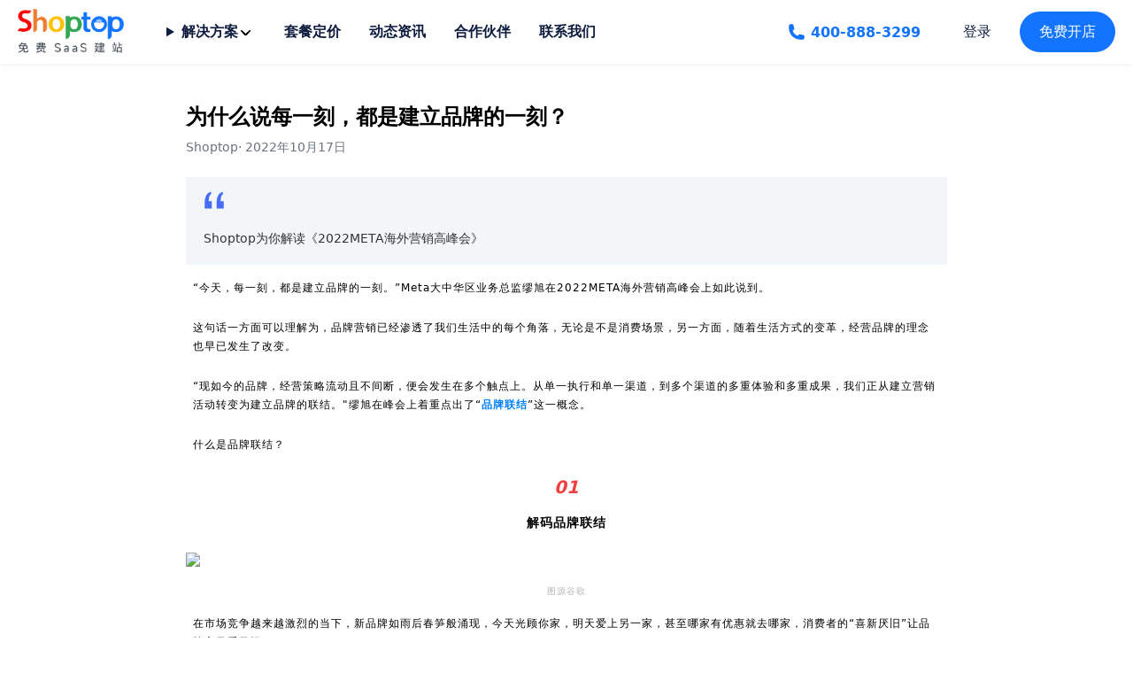

--- FILE ---
content_type: text/html; charset=utf-8
request_url: https://www.shoptop.cn/blog/brand-marketing-Meta
body_size: 123934
content:
<!DOCTYPE html>
<html lang="en_US">
<head>
<meta charset="UTF-8" />
<meta http-equiv="X-UA-Compatible" content="IE=edge" />
<meta name="viewport" content="width=device-width, initial-scale=1.0" />
<meta http-equiv="x-dns-prefetch-control" content="on" />
<title>为什么说每一刻，都是建立品牌的一刻？</title>
<meta name="keywords" content="营销策略,跨境电商,Meta">
<meta name="description" content="出海品牌卖家如何和自己的受众建立起有效的品牌联结？Shoptop为你解读《2022META海外营销高峰会》">
<meta http-equiv="x-dns-prefetch-control" content="on">
<link rel="dns-prefetch" href="//static.shoptop.com">
<link rel="canonical" href="https://www.shoptop.cn/blog/brand-marketing-Meta">
<link rel="shortcut icon" href="https://cdn-shoptop-com.oss-accelerate.aliyuncs.com/1692074916201984001.png">
<meta name="format-detection" content="telephone=no, email=no">
<meta name="apple-mobile-web-app-capable" content="yes">
<meta name="viewport" content="width=device-width, initial-scale=1.0, minimum-scale=1.0, maximum-scale=1.0, user-scalable=no">
<meta property="og:site_name" content="Shoptop>">
<meta property="og:url" content="https://www.shoptop.cn/blog/brand-marketing-Meta">
<meta property="og:title" content="为什么说每一刻，都是建立品牌的一刻？">
<meta property="og:type" content="article">
<meta property="og:description" content="出海品牌卖家如何和自己的受众建立起有效的品牌联结？Shoptop为你解读《2022META海外营销高峰会》">
<meta property="og:image" content="//cdn.shoptop.com//website/1582252579663351810.png?x-oss-process=style/1280x">
<meta property="og:image:secure_url" content="//cdn.shoptop.com//website/1582252579663351810.png?x-oss-process=style/1280x">
<meta property="og:image:width" content="599">
<meta property="og:image:height" content="354">
<meta name="twitter:site" content="">
<meta name="twitter:card" content="summary_large_image">
<meta name="twitter:title" content="为什么说每一刻，都是建立品牌的一刻？">
<meta name="twitter:description" content="出海品牌卖家如何和自己的受众建立起有效的品牌联结？Shoptop为你解读《2022META海外营销高峰会》">
<style type="text/css">:root{--general-bg-color:#FFFFFF;--general-text-color:#000000;--general-link-color:#1274FF;--color-menu-bg:#FFFFFF;--color-menu-text:#0E1C3F;--color-menu-text-6:rgba(14,28,63,0.6);--color-announcement-bg:#D9F1FF;--color-announcement-text:#0E1C3F;--color-footer-bg:#EBF5FE;--color-footer-text:#0E1C3F;--color-footer-border:rgba(14,28,63,0.3);--color-primary-btn-bg:#1274FF;--color-primary-btn-text:#FFFFFF;--color-secondary-btn-bg:#FFFFFF;--color-secondary-btn-border:#1274FF;--color-secondary-btn-text:#1274FF;--color-link-btn:#1274FF;--color-primary-light:#7AB2FF;--color-primary-lighter:rgba(18,116,255,undefined);--color-option-border:rgba(0,0,0,0.25);--color-select-border:rgba(0,0,0,0.15);--color-general-text-color-7:rgba(0,0,0,0.7);--color-general-text-color-8:rgba(0,0,0,0.8);--type-title-font-size:48px;--type-title-line-height:1.4em;--type-sub-title-font-size:24px;--type-sub-title-line-height:1.4em;--type-text-font-size:16px;--type-text-line-height:1.6em;--type-nav-font-size:16px;--type-nav-line-height:1.4em;--global-border-radius:10px;--global-rounded-small:3px;--global-rounded-divided-2:5px;--global-rounded-divided-5:2px;--btn-border-radius:30px;--color-warning:#F05C5D;--color-placeholder:#7A8086;--color-article-date:#666666}body{font-family:ui-sans-serif,system-ui,-apple-system,BlinkMacSystemFont,Segoe UI,Roboto,Helvetica Neue,Arial,Noto Sans,sans-serif,Apple Color Emoji,Segoe UI Emoji,Segoe UI Symbol,Noto Color Emoji;font-weight:400;font-style:normal;}.nav-font-size{font-size:var(--type-nav-font-size);line-height:var(--type-nav-line-height);}h1,h2,h3,h4,h5,h6,.title,.large-title,.giant-title,.massive-title,.biggest-title,.standard-title,.small-title{line-height:var(--type-title-line-height);font-size:var(--type-title-font-size);font-weight:600;word-break:break-word;}.sub-title{line-height:var( --type-sub-title-line-height);font-size:var( --type-sub-title-font-size);font-weight:500;word-break:break-word;}@media only screen and (max-width:767.98px){.sub-title{font-size:calc(var( --type-sub-title-font-size) * 0.7692);}.title{font-size:calc(var( --type-title-font-size) * 0.5294);}body{font-size:calc(var( --type-text-font-size) * 0.8888);}button.standard-link,.standard-link{min-width:174px !important;}}button.header-standard-link,.header-standard-link{color:#1274FF;font-size:1rem;text-decoration:underline;-webkit-text-decoration-skip:ink;text-decoration-skip:ink;}button.standard-link,.standard-link{height:58px;line-height:58px;color:var(--color-link-btn);text-decoration:none;display:inline-block;font-weight:500;font-size:18px;position:relative;cursor:pointer;border-bottom:1px var(--color-link-btn) solid;padding-right:24px;min-width:336px;text-align:left;}button.standard-link.standard-link--inherit-color,.standard-link.standard-link--inherit-color{color:inherit;}.standard-link::after{content:'＞';position:absolute;right:10px;top:0;bottom:0;margin:auto;width:20px;line-height:20px;height:20px;transition:right 0.3s;}.standard-link:hover::after{right:0;}button.standard-link.standard-link--inherit-color,.standard-link.standard-link--inherit-color{color:inherit;}button.btn--secondary,button.btn--quicklook,input[type='submit'].btn--secondary,input[type='submit'].btn--quicklook,.btn.btn--secondary,.btn.btn--quicklook{border:1px solid var(--color-secondary-btn-border);}</style>
<script src="//static.shoptop.com//npm/jquery@2.2.3/jquery.js"></script>
<script src="//static.shoptop.com//npm/swiper@8.4.6/swiper-bundle.min.js"></script>
<link rel="stylesheet" href="//static.shoptop.com/theme/home/index.css?t=2023040401" />
<script>
    window.breakpoint = 768;
    window.STORE_PARAMS = {
      
      shopId: '195157',
      symbolLeft: '$',
      symbolRight: '',
      symbol: '$',
      shopName: 'Shoptop',
      shopCurrency: 'USD',
      defaultImage: '[data-uri]',
      imageDomain: '//cdn.shoptop.com',
      cdnDomain: '//static.shoptop.com',
      templateType: '10',
      templateName: 'article'
    }
    window.theme = {}
  </script>
<script>window.SHOPTOP={ saSdkUrl:"//static.shoptop.com", saServerUrl:"https://r.shoptop.com", asstetsUrl:"//assets.shoptop.com", theme: {"name":"home","id":"2"},locale:"en_US",}</script><script>(function () {
    function asyncLoad() {
      var urls = ["cart_active-1d42d7e5.js","xt-shipping-time-97a8d7e7.js","b2b_wholesale-44099636.js"];
      for (var i = 0; i < urls.length; i++) {
        var s = document.createElement('script');
        s.type = 'text/javascript';
        s.async = true;
        s.src = STORE_PARAMS.cdnDomain + "/apps/" + urls[i];
        var x = document.getElementsByTagName('script')[0];
        x.parentNode.insertBefore(s, x);
      }
    };
    if (window.attachEvent) {
      window.attachEvent('onload', asyncLoad);
    } else {
      window.addEventListener('load', asyncLoad, false);
    }
  })();</script><script>(function() {var _53code = document.createElement("script");_53code.src = "https://tb.53kf.com/code/code/c5b4cbf24b1e0fcb80efad55a7db92560/1";var s = document.getElementsByTagName("script")[0]; s.parentNode.insertBefore(_53code, s);})();</script><meta name="baidu-site-verification" content="codeva-yRO0T0UUI7" />
<script>(function(w,d,s,l,i){w[l]=w[l]||[];w[l].push({'gtm.start':
new Date().getTime(),event:'gtm.js'});var f=d.getElementsByTagName(s)[0],
j=d.createElement(s),dl=l!='dataLayer'?'&l='+l:'';j.async=true;j.src=
'https://www.googletagmanager.com/gtm.js?id='+i+dl;f.parentNode.insertBefore(j,f);
})(window,document,'script','dataLayer','GTM-P4J5LJK6');</script>
<script type="text/javascript">
    (function(c,l,a,r,i,t,y){
        c[a]=c[a]||function(){(c[a].q=c[a].q||[]).push(arguments)};
        t=l.createElement(r);t.async=1;t.src="https://www.clarity.ms/tag/"+i;
        y=l.getElementsByTagName(r)[0];y.parentNode.insertBefore(t,y);
    })(window, document, "clarity", "script", "jvx0bcavho");
</script><script>
var _hmt = _hmt || [];
(function() {
  var hm = document.createElement("script");
  hm.src = "https://hm.baidu.com/hm.js?929ab0364d77460b98e2aae956d770c1";
  var s = document.getElementsByTagName("script")[0]; 
  s.parentNode.insertBefore(hm, s);
})();
</script><script type="text/javascript">
window._agl = window._agl || [];
(function () {
_agl.push(
['production', '_f7L2XwGXjyszb4d1e2oxPybgD']
);
(function () {
var agl = document.createElement('script');
agl.type = 'text/javascript';
agl.async = true;
agl.src = 'https://fxgate.baidu.com/angelia/fcagl.js?production=_f7L2XwGXjyszb4d1e2oxPybgD';
var s = document.getElementsByTagName('script')[0];
s.parentNode.insertBefore(agl, s);
})();
})();
</script>
<script async src="https://www.googletagmanager.com/gtag/js?id=G-KW8T2EZRDQ"></script>
<script>
  window.dataLayer = window.dataLayer || [];
  function gtag(){dataLayer.push(arguments);}
  gtag('js', new Date());

  gtag('config', 'G-KW8T2EZRDQ');
</script><script>window.AD_TRACK_GA_PIXEL_ID="trackGA"</script><script>!function(){"use strict";function n(n,t){var e,r=Object.keys(n);return Object.getOwnPropertySymbols&&(e=Object.getOwnPropertySymbols(n),t&&(e=e.filter(function(t){return Object.getOwnPropertyDescriptor(n,t).enumerable})),r.push.apply(r,e)),r}function e(r){for(var t=1;t<arguments.length;t++){var o=null!=arguments[t]?arguments[t]:{};t%2?n(Object(o),!0).forEach(function(t){var n,e;n=r,e=o[t=t],t in n?Object.defineProperty(n,t,{value:e,enumerable:!0,configurable:!0,writable:!0}):n[t]=e}):Object.getOwnPropertyDescriptors?Object.defineProperties(r,Object.getOwnPropertyDescriptors(o)):n(Object(o)).forEach(function(t){Object.defineProperty(r,t,Object.getOwnPropertyDescriptor(o,t))})}return r}function _(){_=function(){return a};var a={},t=Object.prototype,s=t.hasOwnProperty,n="function"==typeof Symbol?Symbol:{},r=n.iterator||"@@iterator",e=n.asyncIterator||"@@asyncIterator",o=n.toStringTag||"@@toStringTag";function i(t,n,e){return Object.defineProperty(t,n,{value:e,enumerable:!0,configurable:!0,writable:!0}),t[n]}try{i({},"")}catch(a){i=function(t,n,e){return t[n]=e}}function c(t,n,e,r){var o,i,a,c,n=n&&n.prototype instanceof p?n:p,n=Object.create(n.prototype),r=new b(r||[]);return n._invoke=(o=t,i=e,a=r,c="suspendedStart",function(t,n){if("executing"===c)throw new Error("Generator is already running");if("completed"===c){if("throw"===t)throw n;return O()}for(a.method=t,a.arg=n;;){var e=a.delegate;if(e){e=function t(n,e){var r=n.iterator[e.method];if(void 0===r){if(e.delegate=null,"throw"===e.method){if(n.iterator.return&&(e.method="return",e.arg=void 0,t(n,e),"throw"===e.method))return l;e.method="throw",e.arg=new TypeError("The iterator does not provide a 'throw' method")}return l}r=u(r,n.iterator,e.arg);if("throw"===r.type)return e.method="throw",e.arg=r.arg,e.delegate=null,l;r=r.arg;return r?r.done?(e[n.resultName]=r.value,e.next=n.nextLoc,"return"!==e.method&&(e.method="next",e.arg=void 0),e.delegate=null,l):r:(e.method="throw",e.arg=new TypeError("iterator result is not an object"),e.delegate=null,l)}(e,a);if(e){if(e===l)continue;return e}}if("next"===a.method)a.sent=a._sent=a.arg;else if("throw"===a.method){if("suspendedStart"===c)throw c="completed",a.arg;a.dispatchException(a.arg)}else"return"===a.method&&a.abrupt("return",a.arg);c="executing";e=u(o,i,a);if("normal"===e.type){if(c=a.done?"completed":"suspendedYield",e.arg===l)continue;return{value:e.arg,done:a.done}}"throw"===e.type&&(c="completed",a.method="throw",a.arg=e.arg)}}),n}function u(t,n,e){try{return{type:"normal",arg:t.call(n,e)}}catch(t){return{type:"throw",arg:t}}}a.wrap=c;var l={};function p(){}function f(){}function h(){}var n={},d=(i(n,r,function(){return this}),Object.getPrototypeOf),d=d&&d(d(x([]))),g=(d&&d!==t&&s.call(d,r)&&(n=d),h.prototype=p.prototype=Object.create(n));function y(t){["next","throw","return"].forEach(function(n){i(t,n,function(t){return this._invoke(n,t)})})}function m(a,c){var n;this._invoke=function(e,r){function t(){return new c(function(t,n){!function n(t,e,r,o){var i,t=u(a[t],a,e);if("throw"!==t.type)return(e=(i=t.arg).value)&&"object"==typeof e&&s.call(e,"__await")?c.resolve(e.__await).then(function(t){n("next",t,r,o)},function(t){n("throw",t,r,o)}):c.resolve(e).then(function(t){i.value=t,r(i)},function(t){return n("throw",t,r,o)});o(t.arg)}(e,r,t,n)})}return n=n?n.then(t,t):t()}}function v(t){var n={tryLoc:t[0]};1 in t&&(n.catchLoc=t[1]),2 in t&&(n.finallyLoc=t[2],n.afterLoc=t[3]),this.tryEntries.push(n)}function w(t){var n=t.completion||{};n.type="normal",delete n.arg,t.completion=n}function b(t){this.tryEntries=[{tryLoc:"root"}],t.forEach(v,this),this.reset(!0)}function x(n){if(n){var e,t=n[r];if(t)return t.call(n);if("function"==typeof n.next)return n;if(!isNaN(n.length))return e=-1,(t=function t(){for(;++e<n.length;)if(s.call(n,e))return t.value=n[e],t.done=!1,t;return t.value=void 0,t.done=!0,t}).next=t}return{next:O}}function O(){return{value:void 0,done:!0}}return i(g,"constructor",f.prototype=h),i(h,"constructor",f),f.displayName=i(h,o,"GeneratorFunction"),a.isGeneratorFunction=function(t){t="function"==typeof t&&t.constructor;return!!t&&(t===f||"GeneratorFunction"===(t.displayName||t.name))},a.mark=function(t){return Object.setPrototypeOf?Object.setPrototypeOf(t,h):(t.__proto__=h,i(t,o,"GeneratorFunction")),t.prototype=Object.create(g),t},a.awrap=function(t){return{__await:t}},y(m.prototype),i(m.prototype,e,function(){return this}),a.AsyncIterator=m,a.async=function(t,n,e,r,o){void 0===o&&(o=Promise);var i=new m(c(t,n,e,r),o);return a.isGeneratorFunction(n)?i:i.next().then(function(t){return t.done?t.value:i.next()})},y(g),i(g,o,"Generator"),i(g,r,function(){return this}),i(g,"toString",function(){return"[object Generator]"}),a.keys=function(e){var t,r=[];for(t in e)r.push(t);return r.reverse(),function t(){for(;r.length;){var n=r.pop();if(n in e)return t.value=n,t.done=!1,t}return t.done=!0,t}},a.values=x,b.prototype={constructor:b,reset:function(t){if(this.prev=0,this.next=0,this.sent=this._sent=void 0,this.done=!1,this.delegate=null,this.method="next",this.arg=void 0,this.tryEntries.forEach(w),!t)for(var n in this)"t"===n.charAt(0)&&s.call(this,n)&&!isNaN(+n.slice(1))&&(this[n]=void 0)},stop:function(){this.done=!0;var t=this.tryEntries[0].completion;if("throw"===t.type)throw t.arg;return this.rval},dispatchException:function(e){if(this.done)throw e;var r=this;function t(t,n){return i.type="throw",i.arg=e,r.next=t,n&&(r.method="next",r.arg=void 0),!!n}for(var n=this.tryEntries.length-1;0<=n;--n){var o=this.tryEntries[n],i=o.completion;if("root"===o.tryLoc)return t("end");if(o.tryLoc<=this.prev){var a=s.call(o,"catchLoc"),c=s.call(o,"finallyLoc");if(a&&c){if(this.prev<o.catchLoc)return t(o.catchLoc,!0);if(this.prev<o.finallyLoc)return t(o.finallyLoc)}else if(a){if(this.prev<o.catchLoc)return t(o.catchLoc,!0)}else{if(!c)throw new Error("try statement without catch or finally");if(this.prev<o.finallyLoc)return t(o.finallyLoc)}}}},abrupt:function(t,n){for(var e=this.tryEntries.length-1;0<=e;--e){var r=this.tryEntries[e];if(r.tryLoc<=this.prev&&s.call(r,"finallyLoc")&&this.prev<r.finallyLoc){var o=r;break}}var i=(o=o&&("break"===t||"continue"===t)&&o.tryLoc<=n&&n<=o.finallyLoc?null:o)?o.completion:{};return i.type=t,i.arg=n,o?(this.method="next",this.next=o.finallyLoc,l):this.complete(i)},complete:function(t,n){if("throw"===t.type)throw t.arg;return"break"===t.type||"continue"===t.type?this.next=t.arg:"return"===t.type?(this.rval=this.arg=t.arg,this.method="return",this.next="end"):"normal"===t.type&&n&&(this.next=n),l},finish:function(t){for(var n=this.tryEntries.length-1;0<=n;--n){var e=this.tryEntries[n];if(e.finallyLoc===t)return this.complete(e.completion,e.afterLoc),w(e),l}},catch:function(t){for(var n=this.tryEntries.length-1;0<=n;--n){var e,r,o=this.tryEntries[n];if(o.tryLoc===t)return"throw"===(e=o.completion).type&&(r=e.arg,w(o)),r}throw new Error("illegal catch attempt")},delegateYield:function(t,n,e){return this.delegate={iterator:x(t),resultName:n,nextLoc:e},"next"===this.method&&(this.arg=void 0),l}},a}function s(t,n,e,r,o,i,a){try{var c=t[i](a),s=c.value}catch(t){return e(t)}c.done?n(s):Promise.resolve(s).then(r,o)}function r(t,n){if(!(t instanceof n))throw new TypeError("Cannot call a class as a function")}function o(t,n){for(var e=0;e<n.length;e++){var r=n[e];r.enumerable=r.enumerable||!1,r.configurable=!0,"value"in r&&(r.writable=!0),Object.defineProperty(t,r.key,r)}}function t(t,n,e){n&&o(t.prototype,n),e&&o(t,e),Object.defineProperty(t,"prototype",{writable:!1})}function i(t,n){if("function"!=typeof n&&null!==n)throw new TypeError("Super expression must either be null or a function");t.prototype=Object.create(n&&n.prototype,{constructor:{value:t,writable:!0,configurable:!0}}),Object.defineProperty(t,"prototype",{writable:!1}),n&&c(t,n)}function a(t){return(a=Object.setPrototypeOf?Object.getPrototypeOf.bind():function(t){return t.__proto__||Object.getPrototypeOf(t)})(t)}function c(t,n){return(c=Object.setPrototypeOf?Object.setPrototypeOf.bind():function(t,n){return t.__proto__=n,t})(t,n)}function u(){if("undefined"==typeof Reflect||!Reflect.construct)return!1;if(Reflect.construct.sham)return!1;if("function"==typeof Proxy)return!0;try{return Boolean.prototype.valueOf.call(Reflect.construct(Boolean,[],function(){})),!0}catch(t){return!1}}function l(t,n,e){return(l=u()?Reflect.construct.bind():function(t,n,e){var r=[null],n=(r.push.apply(r,n),new(Function.bind.apply(t,r)));return e&&c(n,e.prototype),n}).apply(null,arguments)}function p(t){var e="function"==typeof Map?new Map:void 0;return(p=function(t){if(null===t||-1===Function.toString.call(t).indexOf("[native code]"))return t;if("function"!=typeof t)throw new TypeError("Super expression must either be null or a function");if(void 0!==e){if(e.has(t))return e.get(t);e.set(t,n)}function n(){return l(t,arguments,a(this).constructor)}return n.prototype=Object.create(t.prototype,{constructor:{value:n,enumerable:!1,writable:!0,configurable:!0}}),c(n,t)})(t)}function f(e){var r=u();return function(){var t,n=a(e),n=(t=r?(t=a(this).constructor,Reflect.construct(n,arguments,t)):n.apply(this,arguments),this);if(t&&("object"==typeof t||"function"==typeof t))return t;if(void 0!==t)throw new TypeError("Derived constructors may only return object or undefined");if(void 0===(t=n))throw new ReferenceError("this hasn't been initialised - super() hasn't been called");return t}}window.Shoptop||(window.Shoptop={});var h={hub:Object.create(null),emit:function(t,n){(this.hub[t]||[]).forEach(function(t){return t(n)})},on:function(t,n){this.hub[t]||(this.hub[t]=[]),this.hub[t].push(n)}};function d(){var t;document.querySelector(".j-plugin-wrappers")||(t=(t=document.querySelector(".product-info__header_price-wrapper"))?t:document.querySelector(".product-info__variants-wrap")).insertAdjacentHTML("afterend",'<div class="j-plugin-wrappers"></div>')}window.Shoptop.event=h,window._XT_=function(t,n){this[t]=n},h.on("shoptop:product:change",function(t){window._XT_["xt.product"]=t}),window.Shoptop.APPS_EVENT={getProduct:function(){return"hope"===SHOPTOP.theme.name?$(document).data("xtproduct"):window._XT_["xt.product"]||""},globalFinance:function(t,n){return n=n||"amount",STORE_PARAMS.symbol+(t=parseFloat(t)/100,e="\\d(?=(\\d{"+((n={amount:{n:2,x:3,s:",",c:"."},amount_no_decimals:{n:0,x:3,s:",",c:""},amount_with_comma_separator:{n:2,x:3,s:".",c:","},amount_no_decimals_with_comma_separator:{n:0,x:3,s:".",c:""},amount_with_apostrophe_separator:{n:2,x:3,s:"'",c:"."}}[n]||"amount").x||3)+"})+"+(0<n.n?"\\D":"$")+")",t=0===n.n?t.toFixed(0):t.toFixed(n.n+1).slice(0,-1),(n.c?t.replace(".",n.c):t).replace(new RegExp(e,"g"),"$&"+(n.s||",")));var e},toast:{defaultOptions:{content:"Success",type:"info",timeOut:2500,scrollHide:!1},show:function(t){t=e(e({},this.defaultOptions),t);t=document.createRange().createContextualFragment('<shoptop-global-toast type="'.concat(t.type,'" scrollHide="').concat(t.scrollHide,'" timeOut="').concat(t.timeOut,'">').concat(t.content,"</shoptop-global-toast>"));document.body.appendChild(t)},success:function(t){this.show({type:"success",content:t})},error:function(t){this.show({type:"error",content:t})},warning:function(t){this.show({type:"warning",content:t})},info:function(t){this.show({type:"info",content:t})}},loading:{state:0,show:function(){var t;return 0===this.state&&(t=document.createRange().createContextualFragment("<shoptop-global-loading></shoptop-global-loading>"),document.body.appendChild(t),this.state=1),this},hide:function(){return 1===this.state&&(document.querySelector("shoptop-global-loading").remove(),this.state=0),this},getState:function(){return this.state}},cookie:{get:function(t){return"; ".concat(document.cookie).split("; ".concat(t,"=")).pop().split(";").shift()}},date:{format:function(t){var n,e;return t=t,n="YYYY-MM-DD"===(1<arguments.length&&void 0!==arguments[1]?arguments[1]:"YYYY-MM-DD")?{year:"numeric",month:"long",day:"numeric"}:{year:"numeric",month:"long",day:"numeric",hour:"2-digit",minute:"2-digit",second:"2-digit"},e=(e=document.documentElement.lang||"en-US").replace(/_/g,"-"),t=new Date(t).getTime()-288e5,t=new Date(t),new Intl.DateTimeFormat(e,n).format(t)},ISO:function(t){t=new Date(t).getTime()-288e5;return new Date(t).toISOString()}}},window.Shoptop.APPS_PLUGINS={plugins:[],validate:function(){var o=this,c=_().mark(function t(){var n,e,r;return _().wrap(function(t){for(;;)switch(t.prev=t.next){case 0:n=[],e=o,t.t0=_().keys(e.plugins);case 3:if((t.t1=t.t0()).done){t.next=11;break}return r=t.t1.value,t.next=7,e.plugins[r].plugin.validate();case 7:r=t.sent,n.push(r),t.next=3;break;case 11:return t.abrupt("return",n);case 12:case"end":return t.stop()}},t)});return function(){var t=this,a=arguments;return new Promise(function(n,e){var r=c.apply(t,a);function o(t){s(r,n,e,o,i,"next",t)}function i(t){s(r,n,e,o,i,"throw",t)}o(void 0)})}()},add:function(t,n){this.plugins.push({name:t,plugin:n})},remove:function(t){delete this.plugins[t]}},window.addEventListener("DOMContentLoaded",function(){"product"===STORE_PARAMS.templateName&&d(),document.addEventListener("shoptop:section:load",function(){"product"===STORE_PARAMS.templateName&&d()})});i(y,p(HTMLElement)),g=f(y),t(y,[{key:"hide",value:function(){var t=this;setTimeout(function(){t.remove()},750)}},{key:"getIcons",value:function(t){return{info:"",warning:'<div class="toast-svg" warning>\n      <svg class="w-5 h-5" fill="currentColor" viewBox="0 0 20 20" xmlns="http://www.w3.org/2000/svg"><path fill-rule="evenodd" d="M8.257 3.099c.765-1.36 2.722-1.36 3.486 0l5.58 9.92c.75 1.334-.213 2.98-1.742 2.98H4.42c-1.53 0-2.493-1.646-1.743-2.98l5.58-9.92zM11 13a1 1 0 11-2 0 1 1 0 012 0zm-1-8a1 1 0 00-1 1v3a1 1 0 002 0V6a1 1 0 00-1-1z" clip-rule="evenodd"></path></svg>\n    </div>',success:'<div class="toast-svg" success>\n        <svg class="w-5 h-5" fill="currentColor" viewBox="0 0 20 20" xmlns="http://www.w3.org/2000/svg"><path fill-rule="evenodd" d="M16.707 5.293a1 1 0 010 1.414l-8 8a1 1 0 01-1.414 0l-4-4a1 1 0 011.414-1.414L8 12.586l7.293-7.293a1 1 0 011.414 0z" clip-rule="evenodd"></path></svg>\n    </div>',error:'<div class="toast-svg" error>\n      <svg class="w-5 h-5" fill="currentColor" viewBox="0 0 20 20" xmlns="http://www.w3.org/2000/svg"><path fill-rule="evenodd" d="M4.293 4.293a1 1 0 011.414 0L10 8.586l4.293-4.293a1 1 0 111.414 1.414L11.414 10l4.293 4.293a1 1 0 01-1.414 1.414L10 11.414l-4.293 4.293a1 1 0 01-1.414-1.414L8.586 10 4.293 5.707a1 1 0 010-1.414z" clip-rule="evenodd"></path></svg>\n    </div>'}[t]}},{key:"getTemplate",value:function(){var t=this.getIcons(this.type);return'\n      <style>\n      .fade-in-top {\n        -webkit-animation: fade-in-top 0.6s cubic-bezier(0.390, 0.575, 0.565, 1.000) both;\n        animation: fade-in-top 0.6s cubic-bezier(0.390, 0.575, 0.565, 1.000) both;\n      }\n      @-webkit-keyframes fade-in-top {\n        0% {\n          -webkit-transform: translateY(-50px);\n                  transform: translateY(-50px);\n          opacity: 0;\n        }\n        100% {\n          -webkit-transform: translateY(0);\n                  transform: translateY(0);\n          opacity: 1;\n        }\n      }\n      @keyframes fade-in-top {\n        0% {\n          -webkit-transform: translateY(-50px);\n                  transform: translateY(-50px);\n          opacity: 0;\n        }\n        100% {\n          -webkit-transform: translateY(0);\n                  transform: translateY(0);\n          opacity: 1;\n        }\n      }\n      .fade-out-top {\n        -webkit-animation: fade-out-top 0.7s cubic-bezier(0.250, 0.460, 0.450, 0.940) both;\n        animation: fade-out-top 0.7s cubic-bezier(0.250, 0.460, 0.450, 0.940) both;\n      }\n      @-webkit-keyframes fade-out-top {\n        0% {\n          -webkit-transform: translateY(0);\n                  transform: translateY(0);\n          opacity: 1;\n        }\n        100% {\n          -webkit-transform: translateY(-50px);\n                  transform: translateY(-50px);\n          opacity: 0;\n        }\n      }\n      @keyframes fade-out-top {\n        0% {\n          -webkit-transform: translateY(0);\n                  transform: translateY(0);\n          opacity: 1;\n        }\n        100% {\n          -webkit-transform: translateY(-50px);\n                  transform: translateY(-50px);\n          opacity: 0;\n        }\n      }\n      .toast {\n        position: fixed;\n        top: 30px;\n        right: 0;\n        left: 0;\n        display: flex;\n        justify-content: center;\n        align-items: center;\n        z-index: 1050;\n      }\n      .toast-wrap {\n        display: flex;\n        align-items: center;\n        padding: 16px;\n        margin-bottom: 16px;\n        width: 100%;\n        max-width: 388px;\n        color: rgb(107, 114, 128);\n        background: #fff;\n        box-shadow: 0 1px 3px 0 rgb(0 0 0 / 0.1), 0 1px 2px -1px rgb(0 0 0 / 0.1);\n        border-radius: 8px;\n      }\n      .toast-svg {\n        display: inline-flex;\n        align-items: center;\n        justify-content: center;\n        width: 32px;\n        height: 32px;\n        border-radius: 8px;\n        margin-right: 12px;\n      }\n      .toast-svg[warning] {\n        color: rgb(249, 115, 22);\n        background: rgb(255, 237, 213);\n      }\n      .toast-svg[success] {\n        color: rgb(34, 197, 94);\n        background: rgb(220, 252, 231);\n      }\n      .toast-svg[error] {\n        color: rgb(239, 68, 68);\n        background: rgb(254, 226, 226);\n      }\n      .toast-svg svg {\n        width: 20px;\n        height: 20px;\n      }\n      .toast-content {\n        font-size: 14px;\n        line-height: 20px;\n        font-weight: 400;\n      }\n    </style>\n    <div class="toast fade-in-top">\n      <div class="toast-wrap">\n        '.concat(t,'\n        <div class="toast-content"><slot></slot></div>\n      </div>\n    </div>')}}]);var g,h=y;function y(){r(this,y),(t=g.call(this))._root=t.attachShadow({mode:"open"}),t.type=t.getAttribute("type")||"info",t.timeOut=t.getAttribute("timeOut")||2500;var t,n=t.getTemplate();return t._root.innerHTML=n,setTimeout(function(){t._root.querySelector(".toast").classList.add("fade-out-top"),t.hide()},t.timeOut),t}customElements.define("shoptop-global-toast",h);i(v,p(HTMLElement)),m=f(v),t(v,[{key:"getTemplate",value:function(){return'<style>\n    .loading-wrap {\n      position: fixed;\n      left: 0;\n      right: 0;\n      top: 0;\n      bottom: 0;\n      display: flex;\n      justify-content: center;\n      align-items: center;\n      background: rgba(0, 0, 0, 0.3);\n      z-index: 1070;\n    }\n    .loading {\n      width: 20px;\n      height: 20px;\n      border: 2px solid #fff;\n      border-top-color: transparent;\n      border-radius: 100%;\n      animation: circle infinite 0.75s linear;\n    }\n\n    @keyframes circle {\n      0% {\n        transform: rotate(0);\n      }\n      100% {\n        transform: rotate(360deg);\n      }\n    }\n  </style>\n  <div class="loading-wrap">\n    <div>\n      <div class="loading"></div>\n    </div>\n  </div>'}}]);var m,h=v;function v(){r(this,v),(t=m.call(this))._root=t.attachShadow({mode:"open"});var t,n=t.getTemplate();return t._root.innerHTML=n,t}customElements.define("shoptop-global-loading",h)}();
</script><script>!function(){"use strict";function T(){T=function(){return c};var c={},t=Object.prototype,s=t.hasOwnProperty,e="function"==typeof Symbol?Symbol:{},r=e.iterator||"@@iterator",n=e.asyncIterator||"@@asyncIterator",i=e.toStringTag||"@@toStringTag";function o(t,e,n){return Object.defineProperty(t,e,{value:n,enumerable:!0,configurable:!0,writable:!0}),t[e]}try{o({},"")}catch(c){o=function(t,e,n){return t[e]=n}}function a(t,e,n,r){var i,o,c,a,e=e&&e.prototype instanceof p?e:p,e=Object.create(e.prototype),r=new I(r||[]);return e._invoke=(i=t,o=n,c=r,a="suspendedStart",function(t,e){if("executing"===a)throw new Error("Generator is already running");if("completed"===a){if("throw"===t)throw e;return w()}for(c.method=t,c.arg=e;;){var n=c.delegate;if(n){n=function t(e,n){var r=e.iterator[n.method];if(void 0===r){if(n.delegate=null,"throw"===n.method){if(e.iterator.return&&(n.method="return",n.arg=void 0,t(e,n),"throw"===n.method))return d;n.method="throw",n.arg=new TypeError("The iterator does not provide a 'throw' method")}return d}r=u(r,e.iterator,n.arg);if("throw"===r.type)return n.method="throw",n.arg=r.arg,n.delegate=null,d;r=r.arg;return r?r.done?(n[e.resultName]=r.value,n.next=e.nextLoc,"return"!==n.method&&(n.method="next",n.arg=void 0),n.delegate=null,d):r:(n.method="throw",n.arg=new TypeError("iterator result is not an object"),n.delegate=null,d)}(n,c);if(n){if(n===d)continue;return n}}if("next"===c.method)c.sent=c._sent=c.arg;else if("throw"===c.method){if("suspendedStart"===a)throw a="completed",c.arg;c.dispatchException(c.arg)}else"return"===c.method&&c.abrupt("return",c.arg);a="executing";n=u(i,o,c);if("normal"===n.type){if(a=c.done?"completed":"suspendedYield",n.arg===d)continue;return{value:n.arg,done:c.done}}"throw"===n.type&&(a="completed",c.method="throw",c.arg=n.arg)}}),e}function u(t,e,n){try{return{type:"normal",arg:t.call(e,n)}}catch(t){return{type:"throw",arg:t}}}c.wrap=a;var d={};function p(){}function l(){}function h(){}var e={},f=(o(e,r,function(){return this}),Object.getPrototypeOf),f=f&&f(f(k([]))),_=(f&&f!==t&&s.call(f,r)&&(e=f),h.prototype=p.prototype=Object.create(e));function m(t){["next","throw","return"].forEach(function(e){o(t,e,function(t){return this._invoke(e,t)})})}function y(c,a){var e;this._invoke=function(n,r){function t(){return new a(function(t,e){!function e(t,n,r,i){var o,t=u(c[t],c,n);if("throw"!==t.type)return(n=(o=t.arg).value)&&"object"==typeof n&&s.call(n,"__await")?a.resolve(n.__await).then(function(t){e("next",t,r,i)},function(t){e("throw",t,r,i)}):a.resolve(n).then(function(t){o.value=t,r(o)},function(t){return e("throw",t,r,i)});i(t.arg)}(n,r,t,e)})}return e=e?e.then(t,t):t()}}function v(t){var e={tryLoc:t[0]};1 in t&&(e.catchLoc=t[1]),2 in t&&(e.finallyLoc=t[2],e.afterLoc=t[3]),this.tryEntries.push(e)}function g(t){var e=t.completion||{};e.type="normal",delete e.arg,t.completion=e}function I(t){this.tryEntries=[{tryLoc:"root"}],t.forEach(v,this),this.reset(!0)}function k(e){if(e){var n,t=e[r];if(t)return t.call(e);if("function"==typeof e.next)return e;if(!isNaN(e.length))return n=-1,(t=function t(){for(;++n<e.length;)if(s.call(e,n))return t.value=e[n],t.done=!1,t;return t.value=void 0,t.done=!0,t}).next=t}return{next:w}}function w(){return{value:void 0,done:!0}}return o(_,"constructor",l.prototype=h),o(h,"constructor",l),l.displayName=o(h,i,"GeneratorFunction"),c.isGeneratorFunction=function(t){t="function"==typeof t&&t.constructor;return!!t&&(t===l||"GeneratorFunction"===(t.displayName||t.name))},c.mark=function(t){return Object.setPrototypeOf?Object.setPrototypeOf(t,h):(t.__proto__=h,o(t,i,"GeneratorFunction")),t.prototype=Object.create(_),t},c.awrap=function(t){return{__await:t}},m(y.prototype),o(y.prototype,n,function(){return this}),c.AsyncIterator=y,c.async=function(t,e,n,r,i){void 0===i&&(i=Promise);var o=new y(a(t,e,n,r),i);return c.isGeneratorFunction(e)?o:o.next().then(function(t){return t.done?t.value:o.next()})},m(_),o(_,i,"Generator"),o(_,r,function(){return this}),o(_,"toString",function(){return"[object Generator]"}),c.keys=function(n){var t,r=[];for(t in n)r.push(t);return r.reverse(),function t(){for(;r.length;){var e=r.pop();if(e in n)return t.value=e,t.done=!1,t}return t.done=!0,t}},c.values=k,I.prototype={constructor:I,reset:function(t){if(this.prev=0,this.next=0,this.sent=this._sent=void 0,this.done=!1,this.delegate=null,this.method="next",this.arg=void 0,this.tryEntries.forEach(g),!t)for(var e in this)"t"===e.charAt(0)&&s.call(this,e)&&!isNaN(+e.slice(1))&&(this[e]=void 0)},stop:function(){this.done=!0;var t=this.tryEntries[0].completion;if("throw"===t.type)throw t.arg;return this.rval},dispatchException:function(n){if(this.done)throw n;var r=this;function t(t,e){return o.type="throw",o.arg=n,r.next=t,e&&(r.method="next",r.arg=void 0),!!e}for(var e=this.tryEntries.length-1;0<=e;--e){var i=this.tryEntries[e],o=i.completion;if("root"===i.tryLoc)return t("end");if(i.tryLoc<=this.prev){var c=s.call(i,"catchLoc"),a=s.call(i,"finallyLoc");if(c&&a){if(this.prev<i.catchLoc)return t(i.catchLoc,!0);if(this.prev<i.finallyLoc)return t(i.finallyLoc)}else if(c){if(this.prev<i.catchLoc)return t(i.catchLoc,!0)}else{if(!a)throw new Error("try statement without catch or finally");if(this.prev<i.finallyLoc)return t(i.finallyLoc)}}}},abrupt:function(t,e){for(var n=this.tryEntries.length-1;0<=n;--n){var r=this.tryEntries[n];if(r.tryLoc<=this.prev&&s.call(r,"finallyLoc")&&this.prev<r.finallyLoc){var i=r;break}}var o=(i=i&&("break"===t||"continue"===t)&&i.tryLoc<=e&&e<=i.finallyLoc?null:i)?i.completion:{};return o.type=t,o.arg=e,i?(this.method="next",this.next=i.finallyLoc,d):this.complete(o)},complete:function(t,e){if("throw"===t.type)throw t.arg;return"break"===t.type||"continue"===t.type?this.next=t.arg:"return"===t.type?(this.rval=this.arg=t.arg,this.method="return",this.next="end"):"normal"===t.type&&e&&(this.next=e),d},finish:function(t){for(var e=this.tryEntries.length-1;0<=e;--e){var n=this.tryEntries[e];if(n.finallyLoc===t)return this.complete(n.completion,n.afterLoc),g(n),d}},catch:function(t){for(var e=this.tryEntries.length-1;0<=e;--e){var n,r,i=this.tryEntries[e];if(i.tryLoc===t)return"throw"===(n=i.completion).type&&(r=n.arg,g(i)),r}throw new Error("illegal catch attempt")},delegateYield:function(t,e,n){return this.delegate={iterator:k(t),resultName:e,nextLoc:n},"next"===this.method&&(this.arg=void 0),d}},c}function s(t,e,n,r,i,o,c){try{var a=t[o](c),s=a.value}catch(t){return n(t)}a.done?e(s):Promise.resolve(s).then(r,i)}function r(a){return function(){var t=this,c=arguments;return new Promise(function(e,n){var r=a.apply(t,c);function i(t){s(r,e,n,i,o,"next",t)}function o(t){s(r,e,n,i,o,"throw",t)}i(void 0)})}}function i(t,e){if(!(t instanceof e))throw new TypeError("Cannot call a class as a function")}function o(t,e){for(var n=0;n<e.length;n++){var r=e[n];r.enumerable=r.enumerable||!1,r.configurable=!0,"value"in r&&(r.writable=!0),Object.defineProperty(t,r.key,r)}}function e(t,e,n){e&&o(t.prototype,e),n&&o(t,n),Object.defineProperty(t,"prototype",{writable:!1})}function a(t,e,n){return e in t?Object.defineProperty(t,e,{value:n,enumerable:!0,configurable:!0,writable:!0}):t[e]=n,t}function c(t){for(var e=document.cookie.split(";"),n=0;n<e.length;n++){var r=e[n].split("="),i=decodeURIComponent(r[0].trim()),r=1<r.length?r[1]:"";if(i==t)return decodeURIComponent(r)}return""}function u(t,e,n){t=encodeURIComponent(t)+"="+encodeURIComponent(e);(n=(n=n instanceof Date?{expires:n}:n)||{}).expires&&((e=new Date).setDate(e.getDate()+n.expires),t+="; expires="+e.toUTCString()),n.path?t+="; path="+n.path:t+="; path=/",n.domain&&(t+="; domain="+n.domain.toString()),n.secure&&(t+="; secure"),document.cookie=t}function d(t,e){window.Shoptop.event.on(t,function(t){e(t)})}var p="dataTrack:productView",l="dataTrack:search",h="dataTrack:addToCart",f="dataTrack:initiateCheckout",_="dataTrack:checkoutStepPayment",m="dataTrack:purchase",y="dataTrack:signUp";function v(t){return{namespace:t.split(":")[1],timeStamp:(new Date).getTime()}}e(x,[{key:"init",value:(K=r(T().mark(function t(){var i,n,r;return T().wrap(function(t){for(;;)switch(t.prev=t.next){case 0:r=function(e,n,r){i.forEach(function(t){r?fbq("trackSingle",t,e,n,r):fbq("trackSingle",t,e,n)})},i=window.AD_TRACK_FP_MULTI_PIXEL_ID,n=this.shopCurrency,d(p,function(t){var e=v(p),t={content_type:"product",content_ids:[t.selected.skuId||t.skus[0].skuId],value:(t.selected||t).price/100,content_name:t.goodsTitle,currency:n,content_category:""};r("ViewContent",t,{eventID:e.namespace+e.timeStamp})}),d(l,function(t){var e=v(l);r("Search",{search_string:t.searchString},{eventID:e.namespace+e.timeStamp})}),d(h,function(t){var e=v(h),t={content_ids:t.skuId,content_type:"product",content_name:t.goodsTitle,content_category:"",currency:n,value:t.price*t.quantity/100,num_items:t.quantity};r("AddToCart",t,{eventID:e.namespace+e.timeStamp})}),d(f,function(t){var e=v(f),t={content_ids:t.items.map(function(t){return t.variantId}),content_type:"product_group",currency:n,value:t.total/100,num_items:t.items.length};r("InitiateCheckout",t,{eventID:e.namespace+e.timeStamp})}),d(_,function(t){var e=v(_),t={currency:n,value:t.total/100};r("AddPaymentInfo",t,{eventID:e.namespace+e.timeStamp})}),d(m,function(t){var e=v(m),t={shoptop_order_token:t.id,value:t.orderInfo.total/100,currency:n,content_type:"product",content_name:"",content_ids:t.lineItems.map(function(t){return t.variantId}),num_items:t.lineItems.length};r("Purchase",t,{eventID:e.namespace+e.timeStamp})}),d(y,function(){var t=v(y);r("CompleteRegistration",{value:0,currency:n,content_name:"",status:"register"},{eventID:t.namespace+t.timeStamp})});case 10:case"end":return t.stop()}},t,this)})),function(){return K.apply(this,arguments)})}]);var n,g,F,j,U,G,W,M,B,X,$,K,H=x,V=(e(A,[{key:"loadEvent",value:function(){var t,e;this.isLoaded||(t=STORE_PARAMS.customer&&STORE_PARAMS.customer.email||window.ORDER&&window.ORDER.orderEmail||"",e=window.AD_PINTEREST_PIXEL_ID,pintrk("load",e,{em:t}),this.isLoaded=!0)}},{key:"init",value:($=r(T().mark(function t(){var i,o=this;return T().wrap(function(t){for(;;)switch(t.prev=t.next){case 0:n=e=void 0,window.pintrk||(window.pintrk=function(){window.pintrk.queue.push(Array.prototype.slice.call(arguments))},(e=window.pintrk).queue=[],e.version="3.0",(e=document.createElement("script")).async=!0,e.src="https://s.pinimg.com/ct/core.js",(n=document.getElementsByTagName("script")[0]).parentNode.insertBefore(e,n)),window.addEventListener("load",function(){o.loadEvent(),pintrk("page"),0!=(window.location.pathname||"").indexOf("/products/")&&pintrk("track","pagevisit"),0==(window.location.pathname||"").indexOf("/collections/")&&pintrk("track","viewcategory")},!1),i=this.shopCurrency,d(p,function(t){var e=t.product,t=t.selected,t=t&&t.skuId?t:e.skus[0],e={currency:i,product_ids:[e.spuId],line_items:[{product_category:"",product_id:t.spuId,product_variant_id:t.skuId,product_name:e.goodsTitle,product_price:t.price/100}]};o.loadEvent(),pintrk("track","pagevisit",e)}),d(l,function(t){o.loadEvent(),pintrk("track","search",{search_query:t.searchString})}),d(h,function(t){t={value:parseFloat(t.price*t.quantity/100).toFixed(2),currency:i,line_items:[{product_category:"",product_id:t.skuId,product_name:t.goodsTitle,product_price:Number(t.price),product_quantity:Number(t.quantity||1)}],product_ids:[t.skuId]};o.loadEvent(),pintrk("track","addtocart",t)}),d(m,function(t){var e=0,n=[],r=t.lineItems.map(function(t){return e+=t.quantity,n.push(t.variantId),{product_name:t.variantTitle,product_id:t.variantId,product_quantity:Number(t.quantity),product_price:Number(t.price),product_category:""}}),t={order_id:t.orderInfo.id,value:t.orderInfo.total/100,order_quantity:Number(e),currency:i,line_items:r,product_ids:n};o.loadEvent(),pintrk("track","checkout",t)});case 7:case"end":return t.stop()}var e,n},t,this)})),function(){return $.apply(this,arguments)})}]),A),Y=(e(P,[{key:"init",value:(X=r(T().mark(function t(){var i,e;return T().wrap(function(t){for(;;)switch(t.prev=t.next){case 0:e=function(t){var e=0;return t.items.forEach(function(t){e+=t.quantity}),{price:Number(t.total)/100,currency:i,item_ids:t.items.map(function(t){return t.variantId}),item_category:"",number_items:e,payment_info_available:0}},i=this.shopCurrency,d(p,function(t){var e=t.product,t=t.selected,t=t&&t.skuId?t:e.skus[0],e={price:t.price/100,item_ids:[t.skuId],item_category:"products",currency:i,number_items:1};snaptr("track","VIEW_CONTENT",e)}),d(l,function(t){snaptr("track","SEARCH",{search_string:t.searchString})}),d(h,function(t){t={price:parseFloat(t.price*t.quantity/100).toFixed(2),currency:i,item_ids:[t.skuId],number_items:t.quantity,item_category:""};snaptr("track","ADD_CART",t)}),d(f,function(t){t=e(t);snaptr("track","START_CHECKOUT",t)}),d(_,function(t){t=e(t);t.payment_info_available=1,snaptr("track","ADD_BILLING",t)}),d(m,function(t){var e=0,n=[],r=[],t=(t.lineItems.forEach(function(t){e+=t.quantity,r.push(t.variantId),n.push({variant_id:t.variantId,sku:t.sku,variant_title:t.variantTitle,quantity:t.quantity,price:t.price})}),{price:t.orderInfo.total/100,currency:i,item_ids:r,item_category:"",number_items:e,payment_info_available:1,transaction_id:t.orderInfo.id,description:JSON.stringify(n)});snaptr("track","PURCHASE",t)});case 8:case"end":return t.stop()}},t,this)})),function(){return X.apply(this,arguments)})}]),P),z=(e(E,[{key:"init",value:(B=r(T().mark(function t(){var n,r,e;return T().wrap(function(t){for(;;)switch(t.prev=t.next){case 0:e=function(t){return{contents:t.items.map(function(t){return{content_id:t.productId,content_type:"product",content_name:t.productHandle,quantity:t.quantity,price:Number(t.price/100)}}),content_category:"",currency:r,value:Number(t.total)/100,query:""}},n=window.AD_TIKTOK_PIXEL_ID,r=this.shopCurrency,d(p,function(t){var e=t.product,t=t.selected,t=t&&t.skuId?t:e.skus[0],e={content_type:"product",content_id:t.spuId,content_category:e.type||"",content_name:e.goodsTitle,currency:r,value:t.price/100,quantity:1,price:t.price/100,query:""};ttq.instance(n).track("ViewContent",e)}),d(l,function(t){t={content_type:"product",content_id:"",content_category:"",content_name:"",currency:r,value:0,quantity:0,price:0,query:t.searchString};ttq.instance(n).track("Search",t)}),d(h,function(t){t={content_type:"product",content_id:t.spuId,content_category:"",content_name:t.goodsTitle,currency:r,value:t.price*t.quantity/100,quantity:t.quantity,price:t.price/100,query:""};ttq.instance(n).track("AddToCart",t)}),d(f,function(t){t=e(t);ttq.instance(n).track("Checkout",t)}),d(_,function(t){t=e(t);t.content_category="contact_information",ttq.instance(n).track("AddBilling",t)}),d(m,function(t){t={contents:t.lineItems.map(function(t,e){return{content_id:t.productId,content_type:"product",content_name:t.productTitle,quantity:t.quantity,price:Number(t.price/100)}}),content_category:"checkout_result",currency:r,value:t.orderInfo.total/100,query:""};ttq.instance(n).track("Purchase",t)}),d(y,function(){ttq.instance(n).track("Registration")});case 10:case"end":return t.stop()}},t,this)})),function(){return B.apply(this,arguments)})}]),E),J=(e(S,[{key:"init",value:(M=r(T().mark(function t(){var e,n,r,i,o,c=this;return T().wrap(function(t){for(;;)switch(t.prev=t.next){case 0:o=function(t){return t.map(function(t,e){return{id:t.productId,name:t.productTitle,brand:"",category:"",variant:t.variantId,list_position:e,price:Number(t.price/100),quantity:t.quantity,google_business_vertical:"retail"}})},e=window.location.pathname||"",n="/"==e||e.startsWith("/home")||e.startsWith("/index")?"index":e.startsWith("/products/")?"product":e.startsWith("/collections/")||e.startsWith("/products")?"product_group":e.startsWith("/promotions/")?"activity":e.startsWith("/search")?"search":e.startsWith("/checkout/")?"checkout":"other",r=this.shopCurrency,i=this.clientId-1!==["product_group","activity"].indexOf(n)&&gtag("event","view_item_list",{currency:r,user_id:i,items:[]}),d(p,function(t){var e=t.product,t=t.selected,t=t&&t.skuId?t:e.skus[0],e={currency:r,user_id:i,items:[{id:e.spuId,name:e.goodsTitle,list_name:"product",brand:"",category:"",variant:t.skuId,price:t.price/100,quantity:1,google_business_vertical:"retail"}]};gtag("event","view_item",e)}),d(l,function(t){gtag("event","search",{user_id:i,search_term:t.searchString})}),d(h,function(t){t={currency:r,user_id:i,items:[{id:t.spuId,name:t.goodsTitle,list_name:n,brand:"",category:"",variant:"",list_position:"",price:parseFloat(t.price*t.quantity/100).toFixed(2),quantity:t.quantity||1,google_business_vertical:"retail"}]};gtag("event","add_to_cart",t)}),d("dataTrack:removeFromCart",function(t){t=t.map(function(t){return{id:t.spuId,name:t.goodsTitle,list_name:n,brand:"",category:"",variant:"",list_position:"",price:t.price/100,quantity:t.quantity||1,google_business_vertical:"retail"}});gtag("event","remove_from_cart",{user_id:i,items:t})}),d(f,function(t){var e=o(t.items),t=a({coupon:t.discountCode,currency:r,user_id:i,items:e},"coupon","");gtag("event","begin_checkout",t)}),d("dataTrack:checkoutStepAddress",function(){gtag("event","set_checkout_option",{user_id:i,checkout_step:2,checkout_option:"content_address",value:""})}),d(_,function(t){var e=o(t.items),t=a({coupon:t.discountCode,currency:r,user_id:i,items:e},"coupon","");gtag("track","checkout_progress",t)}),d(m,function(t){var e=t.orderInfo,t=t.lineItems,t=o(t),e={transaction_id:e.id,affiliation:c.shopId,value:e.total/100,currency:r,user_id:i,tax:e.taxTotal,shipping:e.shippingTotal,coupon:e.discountCode,items:t};gtag("event","purchase",e)});case 13:case"end":return t.stop()}},t,this)})),function(){return M.apply(this,arguments)})}]),S),Q=(e(b,[{key:"init",value:(W=r(T().mark(function t(){var i;return T().wrap(function(t){for(;;)switch(t.prev=t.next){case 0:i=this.shopCurrency,d(p,function(t){var e=t.product,t=t.selected,t=t&&t.skuId?t:e.skus[0],t={content_id:[t.spuId],content_type:"product",value:t.price/100,content_name:e.goodsTitle,currency:i};twq("track","ViewContent",t)}),d(h,function(t){t={content_id:t.spuId,content_type:"product",value:t.price*t.quantity/100,content_name:t.goodsTitle,currency:i};twq("track","AddToCart",t)}),d(f,function(t){var e=0,n=[],r=[],t=(t.items.forEach(function(t){e+=t.quantity,n.push(t.productId),r.push(t.productTitle)}),{content_type:"product_group",content_id:n,currency:i,value:Number(t.total)/100,num_items:e,content_name:r});twq("track","InitiateCheckout",t)}),d(m,function(t){var e,n=[],t=(t.lineItems.forEach(function(t){n.push(t.productId),e+=t.quantity}),{currency:i,value:t.orderInfo.total/100,content_id:n,content_type:"product_group",num_items:e});twq("track","Purchase",t)});case 5:case"end":return t.stop()}},t,this)})),function(){return W.apply(this,arguments)})}]),b),Z=(e(w,[{key:"init",value:(G=r(T().mark(function t(){var r,i;return T().wrap(function(t){for(;;)switch(t.prev=t.next){case 0:r=window.AD_TABOOLA_PIXEL_ID,i=this.shopCurrency,d(p,function(t){var e=t.product,t=t.selected,t=(t&&t.skuId?t:e.skus[0]).price/100;_tfa.push({notify:"event",name:"view_content",id:r,revenue:t,currency:i,quantity:1})}),d(h,function(t){var e=t.price*t.quantity/100;_tfa.push({notify:"event",name:"add_to_cart",id:r,revenue:e,currency:i,quantity:t.quantity})}),d(f,function(t){var e=0,t=(t.items.forEach(function(t){e+=t.quantity}),Number(t.total)/100);_tfa.push({notify:"event",name:"start_checkout",id:r,revenue:t,currency:i,quantity:e})}),d(m,function(t){var e=0,n=(t.lineItems.forEach(function(t){e+=t.quantity}),t.orderInfo.total/100);_tfa.push({notify:"event",name:"make_purchase",id:r,revenue:n,currency:i,quantity:e,orderid:t.orderInfo.id})}),d(l,function(t){_tfa.push({notify:"event",name:"search",id:r})}),d(y,function(){_tfa.push({notify:"event",name:"complete_registration",id:r})});case 8:case"end":return t.stop()}},t,this)})),function(){return G.apply(this,arguments)})}]),w),tt=(e(k,[{key:"init",value:(U=r(T().mark(function t(){var e,r,i,n;return T().wrap(function(t){for(;;)switch(t.prev=t.next){case 0:n=window.AD_GOOGLE_ADS_MULTI_PIXEL_ID,e=["","page","home","addToCart","initiateCheckout","purchase","completeRegistration"],r={page:[],home:[],addToCart:[],initiateCheckout:[],purchase:[],completeRegistration:[]},n.forEach(function(t){r[e[t.trackType]].push(t)}),i=this.shopCurrency,r.page.forEach(function(t){gtag("event","conversion",{send_to:"AW-".concat(t.pixelId,"/").concat(t.accessToken)})}),"/"!==(n=window.location.pathname)&&"/index"!==n||r.home.forEach(function(t){gtag("event","conversion",{send_to:"AW-".concat(t.pixelId,"/").concat(t.accessToken)})}),d(h,function(t){var e=t.price*t.quantity/100;r.addToCart.forEach(function(t){gtag("event","conversion",{send_to:"AW-".concat(t.pixelId,"/").concat(t.accessToken),value:e,currency:i})})}),d(f,function(t){var e=Number(t.total)/100;r.initiateCheckout.forEach(function(t){gtag("event","conversion",{send_to:"AW-".concat(t.pixelId,"/").concat(t.accessToken),value:e,Currency:i})})}),d(m,function(e){var n=e.orderInfo.total/100;r.purchase.forEach(function(t){gtag("event","conversion",{send_to:"AW-".concat(t.pixelId,"/").concat(t.accessToken),value:n,Currency:i,transaction_id:e.orderInfo.id})})}),d(y,function(){r.completeRegistration.forEach(function(t){gtag("event","conversion",{send_to:"AW-".concat(t.pixelId,"/").concat(t.accessToken)})})});case 12:case"end":return t.stop()}},t,this)})),function(){return U.apply(this,arguments)})}]),k),et=(e(I,[{key:"init",value:(j=r(T().mark(function t(){var e;return T().wrap(function(t){for(;;)switch(t.prev=t.next){case 0:return t.next=2,this.setSaEvent();case 2:return t.next=4,this.getLoginInfo();case 4:e=t.sent,this.login(e),this.initSaData(),window.AD_TRACK_FP_CONVERSION_API&&sa.registerPage({isOpen:1}),sa.quick("autoTrack"),this.setDomEvent(),this.loadOtherPixel();case 11:case"end":return t.stop()}},t,this)})),function(){return j.apply(this,arguments)})},{key:"loadOtherPixel",value:(F=r(T().mark(function t(){var e;return T().wrap(function(t){for(;;)switch(t.prev=t.next){case 0:e={shopId:this.shopId,clientId:this.clientId,currency:this.shopCurrency};try{window.AD_TRACK_FP_MULTI_PIXEL_ID&&new H(e),window.AD_PINTEREST_PIXEL_ID&&new V(e),window.AD_SNAPCHAT_PIXEL_ID&&new Y(e),window.AD_TIKTOK_PIXEL_ID&&new z(e),window.AD_TRACK_GA_PIXEL_ID&&new J(e),window.AD_TWITTER_PIXEL_ID&&new Q(e),window.AD_TABOOLA_PIXEL_ID&&new Z(e),window.AD_GOOGLE_ADS_MULTI_PIXEL_ID&&new tt(e)}catch(t){console.error("analysis error",t)}case 2:case"end":return t.stop()}},t,this)})),function(){return F.apply(this,arguments)})},{key:"getClientId",value:function(){var t=c("client_id");return t||u("client_id",t=(new Date).getTime().toString()+(400*Math.random().toFixed(2)+100).toString(),{expires:365,path:"/"}),t}},{key:"initSaData",value:function(){this.setOrderSource();var t=navigator.userAgent,e=document.referrer,n=c("shoptop_source"),n=n?JSON.parse(decodeURI(n)).$latest_referrer_host:"",e={shopId:this.shopId,client:/(Android|webOS|iPhone|iPod|tablet|BlackBerry|Mobile)/i.test(t)?"mobile":"pc",clientId:c("client_id"),$referrer:e,$referrer_host:e?e.split("/")[2]:"",$title:document.title,$url:location.href,$url_path:location.pathname,user_agent:t,language:"",order_source:n,$timezone_offset:(new Date).getTimezoneOffset(),event_id:(new Date).getTime().toString()+(400*Math.random().toFixed(2)+100).toString()};sa.registerPage(e)}},{key:"login",value:function(t){t?(sa.login(t),sa.registerPage({logined:1})):(sa.identify(this.clientId),sa.registerPage({logined:0}))}},{key:"getLoginInfo",value:(g=r(T().mark(function t(){return T().wrap(function(t){for(;;)switch(t.prev=t.next){case 0:if(window.STORE_PARAMS.customer&&window.STORE_PARAMS.customer.userId)return t.abrupt("return",window.STORE_PARAMS.customer.userId);t.next=4;break;case 4:return t.abrupt("return",!1);case 5:case"end":return t.stop()}},t)})),function(){return g.apply(this,arguments)})},{key:"setDomEvent",value:function(){window.Shoptop.event.on("shoptop:product:skuChange",function(t){window.Shoptop.event.emit(p,t)})}},{key:"setSaEvent",value:(n=r(T().mark(function t(){var r,i=this;return T().wrap(function(t){for(;;)switch(t.prev=t.next){case 0:r=this.shopCurrency,this.addListener(p,function(t){var e=v(p),n=t.product,t=t.selected,t=t&&t.skuId?t:n.skus[0],n={spuId:t.spuId,skuId:t.skuId,price:t.price/100,value:t.price/100,goodsTitle:n.goodsTitle,goodsHandle:n.handle,currency:r,content_category:"",event_id:e.namespace+e.timeStamp,TP_fbc:c("_fbc")||i.getAdFbc(),TP_fbp:c("_fbp"),TP_content_type:"product",TP_content_ids:t.skuId};sa.track("productView",n)}),this.addListener(l,function(t){var e=v(l),t={search_string:t.searchString,has_result:0<t.hasResult,event_id:e.namespace+e.timeStamp};sa.track("productSearch",t)}),this.addListener(h,function(t){var e=v(h),e={spuId:t.spuId,skuId:t.skuId,price:t.price/100,value:t.price*t.quantity/100,num_items:t.quantity,goodsTitle:t.goodsTitle,goodsHandle:t.handle,currency:r,event_id:e.namespace+e.timeStamp,TP_fbc:c("_fbc")||i.getAdFbc(),TP_fbp:c("_fbp"),TP_content_type:"product",TP_content_ids:[t.skuId]};sa.track("addToCart",e)}),this.addListener(f,function(t){var e=v(f),e={order_id:t.id,currency:r,num_items:t.items.length,value:t.total/100,event_id:e.namespace+e.timeStamp,TP_content_type:"product_group",TP_fbc:c("_fbc")||i.getAdFbc(),TP_fbp:c("_fbp"),TP_content_ids:t.items.map(function(t){return t.variantId})};sa.track("initiateCheckout",e)}),this.addListener(_,function(t){var e=v(_),t={order_id:t.id,currency:r,value:t.total,event_id:e.namespace+e.timeStamp,TP_fbc:c("_fbc")||i.getAdFbc(),TP_fbp:c("_fbp")};sa.track("checkoutStepPayment",t)}),this.addListener(m,function(t){var e=v(m),n=t.shippingAddress,e={order_id:t.orderInfo.id,currency:r,num_items:t.lineItems.length,value:t.orderInfo.total/100,event_id:e.namespace+e.timeStamp,TP_content_type:"product",TP_content_ids:t.lineItems.map(function(t){return t.variantId}),TP_em:n.email||"",TP_fn:n.firstName||"",TP_ln:n.lastName||"",TP_ph:n.phone||"",TP_ct:n.city||"",TP_st:n.provinceCode||"",TP_zp:n.zip||"",TP_cc:n.countryCode||"",TP_fbc:c("_fbc")||i.getAdFbc(),TP_fbp:c("_fbp")};sa.track("purchase",e)}),this.addListener(y,function(){var t=v(y),t={currency:r,event_id:t.namespace+t.timeStamp};sa.track("completeRegistration",t)}),this.addListener("dataTrack:logout",function(){sa.logout()});case 9:case"end":return t.stop()}},t,this)})),function(){return n.apply(this,arguments)})},{key:"addListener",value:function(t,n){var e;window.Shoptop.event.on(t,(e=r(T().mark(function t(e){return T().wrap(function(t){for(;;)switch(t.prev=t.next){case 0:n(e);case 1:case"end":return t.stop()}},t)})),function(t){return e.apply(this,arguments)}))}},{key:"setOrderSource",value:function(){var e=document.referrer,n=location.href,r=navigator.userAgent,t=([["Facebook",/(facebook)|(fbclid=.+)/i,/fbclid=.+/,/FBAV|FBAN|FBIOS/i],["GoogleAds",/gclid=.+/i,/gclid=.+/i,0],["Google",/google/i,0,0],["Instagram",/instagram/i,0,/instagram/i],["Pinterest",/(pinterest)|(epik=.+)/i,/epik=.+/i,/pinterest/i],["Snapchat",/snapchat/i,0,/snapchat/i],["TikTok",/ads.tiktok/i,0,/tiktok/i],["Mailchimp",/mc_cid=.+/i,0,0],["Baidu",/baidu/i,0,0],["YouTube",/youtube/i,0,/youtube/i],["Twitter",/(twitter)|(t.co)/i,0,/twitter/i],["LinkedIn",/linkedin/i,0,/linkedin/i],["WhatsApp",/whatsapp/i,0,/whatsapp/i],["Reddit",/reddit/i,0,0],["Yahoo",/yahoo/i,0,0],["Bing",/bing/i,0,0],["Yandex",/yandex/i,0,0]].find(function(t){return t[1]&&t[1].test(e)||t[2]&&t[2].test(n)||t[3]&&t[3].test(r)})||[""])[0],i="shoptop_source",o=new Date((new Date).getTime()+6048e5);if(!c(i)){u(i,encodeURI(JSON.stringify({$first_visit_url:n,$latest_referrer_host:t,expire:o.getTime()})),{expires:7,path:"/"});try{localStorage[i]=c(i)}catch(e){}}if(c(i)||!localStorage[i]||!((t=JSON.parse(localStorage[i]))&&t.expire)<(new Date).getTime()&&u(i,localStorage[i],{expires:7,path:"/"}),c(i)&&!localStorage[i])try{localStorage[i]=c(i)}catch(e){}}},{key:"i",value:function(t,e,n){var r=new Date;return r.setTime(r.getTime()+31536e6),document.cookie=t+"="+encodeURIComponent(e)+";expires="+(n||r).toGMTString()+";domain="+location.host.split(".").map(function(t,e,n){return 0==e&&2<n.length?"":t}).join(".")+";path=/",!0}},{key:"getAdFbc",value:function(){var e=new RegExp("(^|&)fbclid=([^&]*)(&|$)"),e=window.location.search.substr(1).match(e);return null!=e&&t?(e="fb.1."+t+"."+e[2],this.i("fbclid",e),decodeURIComponent(e)):c("fbclid")||""}}]),I);function I(){i(this,I),window.log=function(){Array.prototype.slice.call(arguments)},this.shopCurrency=STORE_PARAMS.shopCurrency,this.shopId=STORE_PARAMS.shopId,this.clientId=this.getClientId(),this.timer=null,this.init()}function k(t){var e=t.currency,n=t.clientId,t=t.shopId;i(this,k),this.shopCurrency=e,this.shopId=t,this.clientId=n,this.init()}function w(t){var e=t.currency,n=t.clientId,t=t.shopId;i(this,w),this.shopCurrency=e,this.shopId=t,this.clientId=n,this.init()}function b(t){var e=t.currency,n=t.clientId,t=t.shopId;i(this,b),this.shopCurrency=e,this.shopId=t,this.clientId=n,this.init()}function S(t){var e=t.currency,n=t.clientId,t=t.shopId;i(this,S),this.shopCurrency=e,this.shopId=t,this.clientId=n,this.init()}function E(t){var e=t.currency,n=t.clientId,t=t.shopId;i(this,E),this.shopCurrency=e,this.shopId=t,this.clientId=n,this.init()}function P(t){var e=t.currency,n=t.clientId,t=t.shopId;i(this,P),this.shopCurrency=e,this.shopId=t,this.clientId=n,this.init()}function A(t){var e=t.currency,n=t.clientId,t=t.shopId;i(this,A),this.shopCurrency=e,this.shopId=t,this.clientId=n,this.isLoaded=!1,this.init()}function x(t){var e=t.currency,n=t.clientId,t=t.shopId;i(this,x),this.shopCurrency=e,this.shopId=t,this.clientId=n,this.init()}var q={sdk_url:"https://static.shoptop.com/oss/sensorsdata.min.js",name:"sa",server_url:"".concat(SHOPTOP.saServerUrl,"/api/mbr/statistics/collect/sa?project=production"),show_log:!1},nt=q.sdk_url,C=q.name,L=window,rt=document,D=null,O=null;if(void 0===L.sensorsDataAnalytic201505){L.sensorsDataAnalytic201505=C,L[C]=L[C]||function(t){return function(){(L[C]._q=L[C]._q||[]).push([t,arguments])}};for(var R=["track","quick","register","registerPage","registerOnce","trackSignup","trackAbtest","setProfile","setOnceProfile","appendProfile","incrementProfile","deleteProfile","unsetProfile","identify","login","logout","trackLink","clearAllRegister","getAppStatus"],N=0;N<R.length;N++)L[C][R[N]]=L[C].call(null,R[N]);L[C]._t||(D=rt.createElement("script"),O=rt.getElementsByTagName("script")[0],D.async=1,D.src=nt,D.setAttribute("charset","UTF-8"),L[C].para=q,O.parentNode.insertBefore(D,O))}new et}();
</script>
<style>:root{--swiper-theme-color:#007aff}.swiper{list-style:none;margin-left:auto;margin-right:auto;overflow:hidden;padding:0;position:relative;z-index:1}.swiper-vertical>.swiper-wrapper{flex-direction:column}.swiper-wrapper{box-sizing:content-box;display:flex;height:100%;position:relative;transition-property:transform;width:100%;z-index:1}.swiper-android .swiper-slide,.swiper-wrapper{transform:translateZ(0)}.swiper-pointer-events{touch-action:pan-y}.swiper-pointer-events.swiper-vertical{touch-action:pan-x}.swiper-slide{flex-shrink:0;height:100%;position:relative;transition-property:transform;width:100%}.swiper-slide-invisible-blank{visibility:hidden}.swiper-autoheight,.swiper-autoheight .swiper-slide{height:auto}.swiper-autoheight .swiper-wrapper{align-items:flex-start;transition-property:transform,height}.swiper-backface-hidden .swiper-slide{backface-visibility:hidden;transform:translateZ(0)}.swiper-css-mode>.swiper-wrapper{-ms-overflow-style:none;overflow:auto;scrollbar-width:none}.swiper-css-mode>.swiper-wrapper::-webkit-scrollbar{display:none}.swiper-css-mode>.swiper-wrapper>.swiper-slide{scroll-snap-align:start start}.swiper-horizontal.swiper-css-mode>.swiper-wrapper{scroll-snap-type:x mandatory}.swiper-vertical.swiper-css-mode>.swiper-wrapper{scroll-snap-type:y mandatory}.swiper-centered>.swiper-wrapper:before{content:"";flex-shrink:0;order:9999}.swiper-centered.swiper-horizontal>.swiper-wrapper>.swiper-slide:first-child{-webkit-margin-start:var(--swiper-centered-offset-before);margin-inline-start:var(--swiper-centered-offset-before)}.swiper-centered.swiper-horizontal>.swiper-wrapper:before{height:100%;min-height:1px;width:var(--swiper-centered-offset-after)}.swiper-centered.swiper-vertical>.swiper-wrapper>.swiper-slide:first-child{-webkit-margin-before:var(--swiper-centered-offset-before);margin-block-start:var(--swiper-centered-offset-before)}.swiper-centered.swiper-vertical>.swiper-wrapper:before{height:var(--swiper-centered-offset-after);min-width:1px;width:100%}.swiper-centered>.swiper-wrapper>.swiper-slide{scroll-snap-align:center center;scroll-snap-stop:always}.swiper-virtual .swiper-slide{-webkit-backface-visibility:hidden;transform:translateZ(0)}.swiper-virtual.swiper-css-mode .swiper-wrapper:after{content:"";left:0;pointer-events:none;position:absolute;top:0}.swiper-virtual.swiper-css-mode.swiper-horizontal .swiper-wrapper:after{height:1px;width:var(--swiper-virtual-size)}.swiper-virtual.swiper-css-mode.swiper-vertical .swiper-wrapper:after{height:var(--swiper-virtual-size);width:1px}:root{--swiper-navigation-size:44px}.swiper-button-next,.swiper-button-prev{align-items:center;color:var(--swiper-navigation-color,var(--swiper-theme-color));cursor:pointer;display:flex;height:var(--swiper-navigation-size);justify-content:center;margin-top:calc(0px - var(--swiper-navigation-size)/2);position:absolute;top:50%;width:calc(var(--swiper-navigation-size)/44*27);z-index:10}.swiper-button-next.swiper-button-disabled,.swiper-button-prev.swiper-button-disabled{cursor:auto;opacity:.35;pointer-events:none}.swiper-button-next.swiper-button-hidden,.swiper-button-prev.swiper-button-hidden{cursor:auto;opacity:0;pointer-events:none}.swiper-navigation-disabled .swiper-button-next,.swiper-navigation-disabled .swiper-button-prev{display:none!important}.swiper-button-next:after,.swiper-button-prev:after{font-family:swiper-icons;font-size:var(--swiper-navigation-size);font-variant:normal;letter-spacing:0;line-height:1;text-transform:none!important}.swiper-button-prev,.swiper-rtl .swiper-button-next{left:10px;right:auto}.swiper-button-prev:after,.swiper-rtl .swiper-button-next:after{content:"prev"}.swiper-button-next,.swiper-rtl .swiper-button-prev{left:auto;right:10px}.swiper-button-next:after,.swiper-rtl .swiper-button-prev:after{content:"next"}.swiper-button-lock{display:none}.swiper-pagination{position:absolute;text-align:center;transform:translateZ(0);transition:opacity .3s;z-index:10}.swiper-pagination.swiper-pagination-hidden{opacity:0}.swiper-pagination-disabled>.swiper-pagination,.swiper-pagination.swiper-pagination-disabled{display:none!important}.swiper-horizontal>.swiper-pagination-bullets,.swiper-pagination-bullets.swiper-pagination-horizontal,.swiper-pagination-custom,.swiper-pagination-fraction{left:0;top:20px;width:100%}.swiper-pagination-bullets-dynamic{font-size:0;overflow:hidden}.swiper-pagination-bullets-dynamic .swiper-pagination-bullet{position:relative;transform:scale(.33)}.swiper-pagination-bullets-dynamic .swiper-pagination-bullet-active,.swiper-pagination-bullets-dynamic .swiper-pagination-bullet-active-main{transform:scale(1)}.swiper-pagination-bullets-dynamic .swiper-pagination-bullet-active-prev{transform:scale(.66)}.swiper-pagination-bullets-dynamic .swiper-pagination-bullet-active-prev-prev{transform:scale(.33)}.swiper-pagination-bullets-dynamic .swiper-pagination-bullet-active-next{transform:scale(.66)}.swiper-pagination-bullets-dynamic .swiper-pagination-bullet-active-next-next{transform:scale(.33)}.swiper-pagination-bullet{background:var(--swiper-pagination-bullet-inactive-color,#000);border-radius:50%;display:inline-block;height:var(--swiper-pagination-bullet-height,var(--swiper-pagination-bullet-size,8px));opacity:var(--swiper-pagination-bullet-inactive-opacity,.2);width:var(--swiper-pagination-bullet-width,var(--swiper-pagination-bullet-size,8px))}button.swiper-pagination-bullet{-webkit-appearance:none;-moz-appearance:none;appearance:none;border:none;box-shadow:none;margin:0;padding:0}.swiper-pagination-clickable .swiper-pagination-bullet{cursor:pointer}.swiper-pagination-bullet:only-child{display:none!important}.swiper-pagination-bullet-active{background:var(--swiper-pagination-color,var(--swiper-theme-color));opacity:var(--swiper-pagination-bullet-opacity,1)}.swiper-pagination-vertical.swiper-pagination-bullets,.swiper-vertical>.swiper-pagination-bullets{right:10px;top:50%;transform:translate3d(0,-50%,0)}.swiper-pagination-vertical.swiper-pagination-bullets .swiper-pagination-bullet,.swiper-vertical>.swiper-pagination-bullets .swiper-pagination-bullet{display:block;margin:var(--swiper-pagination-bullet-vertical-gap,6px) 0}.swiper-pagination-vertical.swiper-pagination-bullets.swiper-pagination-bullets-dynamic,.swiper-vertical>.swiper-pagination-bullets.swiper-pagination-bullets-dynamic{top:50%;transform:translateY(-50%);width:8px}.swiper-pagination-vertical.swiper-pagination-bullets.swiper-pagination-bullets-dynamic .swiper-pagination-bullet,.swiper-vertical>.swiper-pagination-bullets.swiper-pagination-bullets-dynamic .swiper-pagination-bullet{display:inline-block;transition:transform .2s,top .2s}.swiper-horizontal>.swiper-pagination-bullets .swiper-pagination-bullet,.swiper-pagination-horizontal.swiper-pagination-bullets .swiper-pagination-bullet{margin:0 var(--swiper-pagination-bullet-horizontal-gap,4px)}.swiper-horizontal>.swiper-pagination-bullets.swiper-pagination-bullets-dynamic,.swiper-pagination-horizontal.swiper-pagination-bullets.swiper-pagination-bullets-dynamic{left:50%;transform:translateX(-50%);white-space:nowrap}.swiper-horizontal>.swiper-pagination-bullets.swiper-pagination-bullets-dynamic .swiper-pagination-bullet,.swiper-pagination-horizontal.swiper-pagination-bullets.swiper-pagination-bullets-dynamic .swiper-pagination-bullet{transition:transform .2s,left .2s}.swiper-horizontal.swiper-rtl>.swiper-pagination-bullets-dynamic .swiper-pagination-bullet{transition:transform .2s,right .2s}.swiper-pagination-progressbar{background:rgba(0,0,0,.25);position:absolute}.swiper-pagination-progressbar .swiper-pagination-progressbar-fill{background:var(--swiper-pagination-color,var(--swiper-theme-color));height:100%;left:0;position:absolute;top:0;transform:scale(0);transform-origin:left top;width:100%}.swiper-rtl .swiper-pagination-progressbar .swiper-pagination-progressbar-fill{transform-origin:right top}.swiper-horizontal>.swiper-pagination-progressbar,.swiper-pagination-progressbar.swiper-pagination-horizontal,.swiper-pagination-progressbar.swiper-pagination-vertical.swiper-pagination-progressbar-opposite,.swiper-vertical>.swiper-pagination-progressbar.swiper-pagination-progressbar-opposite{height:4px;left:0;top:0;width:100%}.swiper-horizontal>.swiper-pagination-progressbar.swiper-pagination-progressbar-opposite,.swiper-pagination-progressbar.swiper-pagination-horizontal.swiper-pagination-progressbar-opposite,.swiper-pagination-progressbar.swiper-pagination-vertical,.swiper-vertical>.swiper-pagination-progressbar{height:100%;left:0;top:0;width:4px}.swiper-pagination-lock{display:none}.swiper-scrollbar{background:rgba(0,0,0,.1);border-radius:10px;position:relative;-ms-touch-action:none}.swiper-scrollbar-disabled>.swiper-scrollbar,.swiper-scrollbar.swiper-scrollbar-disabled{display:none!important}.swiper-horizontal>.swiper-scrollbar,.swiper-scrollbar.swiper-scrollbar-horizontal{bottom:3px;height:5px;left:1%;position:absolute;width:98%;z-index:50}.swiper-scrollbar.swiper-scrollbar-vertical,.swiper-vertical>.swiper-scrollbar{height:98%;position:absolute;right:3px;top:1%;width:5px;z-index:50}.swiper-scrollbar-drag{background:rgba(0,0,0,.5);border-radius:10px;height:100%;left:0;position:relative;top:0;width:100%}.swiper-scrollbar-cursor-drag{cursor:move}.swiper-scrollbar-lock{display:none}.swiper-zoom-container{align-items:center;display:flex;height:100%;justify-content:center;text-align:center;width:100%}.swiper-zoom-container>canvas,.swiper-zoom-container>img,.swiper-zoom-container>svg{max-height:100%;max-width:100%;-o-object-fit:contain;object-fit:contain}.swiper-slide-zoomed{cursor:move}.swiper-lazy-preloader{border:4px solid var(--swiper-preloader-color,var(--swiper-theme-color));border-radius:50%;border-top:4px solid transparent;box-sizing:border-box;height:42px;left:50%;margin-left:-21px;margin-top:-21px;position:absolute;top:50%;transform-origin:50%;width:42px;z-index:10}.swiper-watch-progress .swiper-slide-visible .swiper-lazy-preloader,.swiper:not(.swiper-watch-progress) .swiper-lazy-preloader{animation:swiper-preloader-spin 1s linear infinite}.swiper-lazy-preloader-white{--swiper-preloader-color:#fff}.swiper-lazy-preloader-black{--swiper-preloader-color:#000}@keyframes swiper-preloader-spin{0%{transform:rotate(0deg)}to{transform:rotate(1turn)}}.swiper .swiper-notification{left:0;opacity:0;pointer-events:none;position:absolute;top:0;z-index:-1000}.swiper-free-mode>.swiper-wrapper{margin:0 auto;transition-timing-function:ease-out}.swiper-grid>.swiper-wrapper{flex-wrap:wrap}.swiper-grid-column>.swiper-wrapper{flex-direction:column;flex-wrap:wrap}.swiper-fade.swiper-free-mode .swiper-slide{transition-timing-function:ease-out}.swiper-fade .swiper-slide{pointer-events:none;transition-property:opacity}.swiper-fade .swiper-slide .swiper-slide{pointer-events:none}.swiper-fade .swiper-slide-active,.swiper-fade .swiper-slide-active .swiper-slide-active{pointer-events:auto}.swiper-cube{overflow:visible}.swiper-cube .swiper-slide{backface-visibility:hidden;height:100%;pointer-events:none;transform-origin:0 0;visibility:hidden;width:100%;z-index:1}.swiper-cube .swiper-slide .swiper-slide{pointer-events:none}.swiper-cube.swiper-rtl .swiper-slide{transform-origin:100% 0}.swiper-cube .swiper-slide-active,.swiper-cube .swiper-slide-active .swiper-slide-active{pointer-events:auto}.swiper-cube .swiper-slide-active,.swiper-cube .swiper-slide-next,.swiper-cube .swiper-slide-next+.swiper-slide,.swiper-cube .swiper-slide-prev{pointer-events:auto;visibility:visible}.swiper-cube .swiper-slide-shadow-bottom,.swiper-cube .swiper-slide-shadow-left,.swiper-cube .swiper-slide-shadow-right,.swiper-cube .swiper-slide-shadow-top{backface-visibility:hidden;z-index:0}.swiper-cube .swiper-cube-shadow{bottom:0;height:100%;left:0;opacity:.6;position:absolute;width:100%;z-index:0}.swiper-cube .swiper-cube-shadow:before{background:#000;bottom:0;content:"";filter:blur(50px);left:0;position:absolute;right:0;top:0}.swiper-flip{overflow:visible}.swiper-flip .swiper-slide{backface-visibility:hidden;pointer-events:none;z-index:1}.swiper-flip .swiper-slide .swiper-slide{pointer-events:none}.swiper-flip .swiper-slide-active,.swiper-flip .swiper-slide-active .swiper-slide-active{pointer-events:auto}.swiper-flip .swiper-slide-shadow-bottom,.swiper-flip .swiper-slide-shadow-left,.swiper-flip .swiper-slide-shadow-right,.swiper-flip .swiper-slide-shadow-top{backface-visibility:hidden;z-index:0}.swiper-creative .swiper-slide{backface-visibility:hidden;overflow:hidden;transition-property:transform,opacity,height}.swiper-cards{overflow:visible}.swiper-cards .swiper-slide{backface-visibility:hidden;overflow:hidden;transform-origin:center bottom}*,:after,:before{border:0 solid #e5e7eb;box-sizing:border-box}:after,:before{--tw-content:""}html{-webkit-text-size-adjust:100%;font-feature-settings:normal;font-family:ui-sans-serif,system-ui,-apple-system,BlinkMacSystemFont,Segoe UI,Roboto,Helvetica Neue,Arial,Noto Sans,sans-serif,Apple Color Emoji,Segoe UI Emoji,Segoe UI Symbol,Noto Color Emoji;font-variation-settings:normal;line-height:1.5;-moz-tab-size:4;-o-tab-size:4;tab-size:4}body{line-height:inherit;margin:0}hr{border-top-width:1px;color:inherit;height:0}abbr:where([title]){-webkit-text-decoration:underline dotted;text-decoration:underline dotted}h1,h2,h3,h4,h5,h6{font-size:inherit;font-weight:inherit}a{color:inherit;text-decoration:inherit}b,strong{font-weight:bolder}code,kbd,pre,samp{font-family:ui-monospace,SFMono-Regular,Menlo,Monaco,Consolas,Liberation Mono,Courier New,monospace;font-size:1em}small{font-size:80%}sub,sup{font-size:75%;line-height:0;position:relative;vertical-align:baseline}sub{bottom:-.25em}sup{top:-.5em}table{border-collapse:collapse;border-color:inherit;text-indent:0}button,input,optgroup,select,textarea{color:inherit;font-family:inherit;font-size:100%;font-weight:inherit;line-height:inherit;margin:0;padding:0}button,select{text-transform:none}[type=button],[type=reset],[type=submit],button{-webkit-appearance:button;background-color:transparent;background-image:none}:-moz-focusring{outline:auto}:-moz-ui-invalid{box-shadow:none}progress{vertical-align:baseline}::-webkit-inner-spin-button,::-webkit-outer-spin-button{height:auto}[type=search]{-webkit-appearance:textfield;outline-offset:-2px}::-webkit-search-decoration{-webkit-appearance:none}::-webkit-file-upload-button{-webkit-appearance:button;font:inherit}summary{display:list-item}blockquote,dd,dl,figure,h1,h2,h3,h4,h5,h6,hr,p,pre{margin:0}fieldset{margin:0}fieldset,legend{padding:0}menu,ol,ul{list-style:none;margin:0;padding:0}textarea{resize:vertical}input::-moz-placeholder,textarea::-moz-placeholder{color:#9ca3af;opacity:1}input::placeholder,textarea::placeholder{color:#9ca3af;opacity:1}[role=button],button{cursor:pointer}:disabled{cursor:default}audio,canvas,embed,iframe,img,object,svg,video{display:block;vertical-align:middle}img,video{height:auto;max-width:100%}[hidden]{display:none}*,:after,:before{--tw-border-spacing-x:0;--tw-border-spacing-y:0;--tw-translate-x:0;--tw-translate-y:0;--tw-rotate:0;--tw-skew-x:0;--tw-skew-y:0;--tw-scale-x:1;--tw-scale-y:1;--tw-pan-x:;--tw-pan-y:;--tw-pinch-zoom:;--tw-scroll-snap-strictness:proximity;--tw-ordinal:;--tw-slashed-zero:;--tw-numeric-figure:;--tw-numeric-spacing:;--tw-numeric-fraction:;--tw-ring-inset:;--tw-ring-offset-width:0px;--tw-ring-offset-color:#fff;--tw-ring-color:rgba(59,130,246,.5);--tw-ring-offset-shadow:0 0 #0000;--tw-ring-shadow:0 0 #0000;--tw-shadow:0 0 #0000;--tw-shadow-colored:0 0 #0000;--tw-blur:;--tw-brightness:;--tw-contrast:;--tw-grayscale:;--tw-hue-rotate:;--tw-invert:;--tw-saturate:;--tw-sepia:;--tw-drop-shadow:;--tw-backdrop-blur:;--tw-backdrop-brightness:;--tw-backdrop-contrast:;--tw-backdrop-grayscale:;--tw-backdrop-hue-rotate:;--tw-backdrop-invert:;--tw-backdrop-opacity:;--tw-backdrop-saturate:;--tw-backdrop-sepia:}::backdrop{--tw-border-spacing-x:0;--tw-border-spacing-y:0;--tw-translate-x:0;--tw-translate-y:0;--tw-rotate:0;--tw-skew-x:0;--tw-skew-y:0;--tw-scale-x:1;--tw-scale-y:1;--tw-pan-x:;--tw-pan-y:;--tw-pinch-zoom:;--tw-scroll-snap-strictness:proximity;--tw-ordinal:;--tw-slashed-zero:;--tw-numeric-figure:;--tw-numeric-spacing:;--tw-numeric-fraction:;--tw-ring-inset:;--tw-ring-offset-width:0px;--tw-ring-offset-color:#fff;--tw-ring-color:rgba(59,130,246,.5);--tw-ring-offset-shadow:0 0 #0000;--tw-ring-shadow:0 0 #0000;--tw-shadow:0 0 #0000;--tw-shadow-colored:0 0 #0000;--tw-blur:;--tw-brightness:;--tw-contrast:;--tw-grayscale:;--tw-hue-rotate:;--tw-invert:;--tw-saturate:;--tw-sepia:;--tw-drop-shadow:;--tw-backdrop-blur:;--tw-backdrop-brightness:;--tw-backdrop-contrast:;--tw-backdrop-grayscale:;--tw-backdrop-hue-rotate:;--tw-backdrop-invert:;--tw-backdrop-opacity:;--tw-backdrop-saturate:;--tw-backdrop-sepia:}.sr-only{clip:rect(0,0,0,0);border-width:0;height:1px;margin:-1px;overflow:hidden;padding:0;position:absolute;white-space:nowrap;width:1px}.pointer-events-none{pointer-events:none}.pointer-events-auto{pointer-events:auto}.visible{visibility:visible}.static{position:static}.fixed{position:fixed}.absolute{position:absolute}.relative{position:relative}.inset-0{inset:0}.bottom-0{bottom:0}.bottom-\[60px\]{bottom:60px}.left-0{left:0}.right-0{right:0}.top-0{top:0}.top-1\/3{top:33.333333%}.top-3{top:.75rem}.top-\[21px\]{top:21px}.top-\[30px\]{top:30px}.top-\[50\%\]{top:50%}.z-0{z-index:0}.z-1{z-index:1}.z-10{z-index:10}.z-2{z-index:2}.z-20{z-index:20}.z-30{z-index:30}.z-50{z-index:50}.z-modal{z-index:1050}.z-tooltip{z-index:1070}.clear-both{clear:both}.m-0{margin:0}.m-\[15px\]{margin:15px}.m-auto{margin:auto}.mx-3{margin-left:.75rem;margin-right:.75rem}.mx-\[-15px\]{margin-left:-15px;margin-right:-15px}.mx-\[15px\]{margin-left:15px;margin-right:15px}.mx-auto{margin-left:auto;margin-right:auto}.my-2{margin-bottom:.5rem;margin-top:.5rem}.my-2\.5{margin-bottom:.625rem;margin-top:.625rem}.my-3{margin-bottom:.75rem;margin-top:.75rem}.my-5{margin-bottom:1.25rem;margin-top:1.25rem}.my-\[15px\]{margin-bottom:15px;margin-top:15px}.my-\[30px\]{margin-bottom:30px;margin-top:30px}.my-\[3px\]{margin-bottom:3px;margin-top:3px}.my-\[5px\]{margin-bottom:5px;margin-top:5px}.-mt-10{margin-top:-2.5rem}.-mt-2{margin-top:-.5rem}.mb-0{margin-bottom:0}.mb-1{margin-bottom:.25rem}.mb-2{margin-bottom:.5rem}.mb-2\.5{margin-bottom:.625rem}.mb-3{margin-bottom:.75rem}.mb-4{margin-bottom:1rem}.mb-5{margin-bottom:1.25rem}.mb-7{margin-bottom:1.75rem}.mb-7\.5{margin-bottom:30px}.mb-9{margin-bottom:2.25rem}.mb-\[15px\]{margin-bottom:15px}.mb-\[26px\]{margin-bottom:26px}.mb-\[40px\]{margin-bottom:40px}.mb-\[70px\]{margin-bottom:70px}.ml-1{margin-left:.25rem}.ml-1\.5{margin-left:.375rem}.ml-20{margin-left:5rem}.ml-3{margin-left:.75rem}.ml-4{margin-left:1rem}.ml-5{margin-left:1.25rem}.mr-0{margin-right:0}.mr-1{margin-right:.25rem}.mr-10{margin-right:2.5rem}.mr-12{margin-right:3rem}.mr-2{margin-right:.5rem}.mr-3{margin-right:.75rem}.mr-5{margin-right:1.25rem}.mr-8{margin-right:2rem}.mr-\[10px\]{margin-right:10px}.mr-\[5px\]{margin-right:5px}.mr-\[6px\]{margin-right:6px}.mt-0{margin-top:0}.mt-1{margin-top:.25rem}.mt-1\.5{margin-top:.375rem}.mt-12{margin-top:3rem}.mt-2{margin-top:.5rem}.mt-2\.5{margin-top:.625rem}.mt-3{margin-top:.75rem}.mt-3\.5{margin-top:.875rem}.mt-4{margin-top:1rem}.mt-5{margin-top:1.25rem}.mt-6{margin-top:1.5rem}.mt-7{margin-top:1.75rem}.mt-7\.5{margin-top:30px}.mt-8{margin-top:2rem}.mt-\[15px\]{margin-top:15px}.mt-\[18px\]{margin-top:18px}.mt-auto{margin-top:auto}.block{display:block}.inline-block{display:inline-block}.flex{display:flex}.inline-flex{display:inline-flex}.table-cell{display:table-cell}.table-column{display:table-column}.grid{display:grid}.hidden{display:none}.h-0{height:0}.h-1{height:.25rem}.h-10{height:2.5rem}.h-10\.5{height:42px}.h-12{height:3rem}.h-14{height:3.5rem}.h-15{height:3.75rem}.h-20{height:5rem}.h-3{height:.75rem}.h-3\.5{height:.875rem}.h-4{height:1rem}.h-5{height:1.25rem}.h-6{height:1.5rem}.h-6\.5{height:26px}.h-7{height:1.75rem}.h-7\.5{height:30px}.h-8{height:2rem}.h-\[14px\]{height:14px}.h-\[20px\]{height:20px}.h-\[46px\]{height:46px}.h-\[50px\]{height:50px}.h-\[54px\]{height:54px}.h-\[64px\]{height:64px}.h-\[73px\]{height:73px}.h-auto{height:auto}.h-full{height:100%}.max-h-full{max-height:100%}.min-h-\[240px\]{min-height:240px}.min-h-screen{min-height:100vh}.w-1\/2{width:50%}.w-1\/3{width:33.333333%}.w-1\/4{width:25%}.w-1\/5{width:20%}.w-10{width:2.5rem}.w-10\.5{width:42px}.w-12{width:3rem}.w-14{width:3.5rem}.w-15{width:3.75rem}.w-2\/5{width:40%}.w-20{width:5rem}.w-3{width:.75rem}.w-3\.5{width:.875rem}.w-36{width:9rem}.w-4{width:1rem}.w-4\/5{width:80%}.w-5{width:1.25rem}.w-6{width:1.5rem}.w-7{width:1.75rem}.w-7\.5{width:30px}.w-8{width:2rem}.w-\[16px\]{width:16px}.w-\[20px\]{width:20px}.w-\[300px\]{width:300px}.w-\[480px\]{width:480px}.w-\[500px\]{width:500px}.w-\[50px\]{width:50px}.w-\[550px\]{width:550px}.w-\[64px\]{width:64px}.w-full{width:100%}.w-max{width:-moz-max-content;width:max-content}.min-w-full{min-width:100%}.max-w-3xl{max-width:48rem}.max-w-\[388px\]{max-width:388px}.max-w-full{max-width:100%}.flex-1{flex:1 1 0%}.flex-shrink-0{flex-shrink:0}.-translate-x-full{--tw-translate-x:-100%}.-translate-x-full,.-translate-y-7{transform:translate(var(--tw-translate-x),var(--tw-translate-y)) rotate(var(--tw-rotate)) skewX(var(--tw-skew-x)) skewY(var(--tw-skew-y)) scaleX(var(--tw-scale-x)) scaleY(var(--tw-scale-y))}.-translate-y-7{--tw-translate-y:-1.75rem}.-translate-y-full{--tw-translate-y:-100%}.-translate-y-full,.translate-x-full{transform:translate(var(--tw-translate-x),var(--tw-translate-y)) rotate(var(--tw-rotate)) skewX(var(--tw-skew-x)) skewY(var(--tw-skew-y)) scaleX(var(--tw-scale-x)) scaleY(var(--tw-scale-y))}.translate-x-full{--tw-translate-x:100%}.translate-y-full{--tw-translate-y:100%}.-rotate-180,.translate-y-full{transform:translate(var(--tw-translate-x),var(--tw-translate-y)) rotate(var(--tw-rotate)) skewX(var(--tw-skew-x)) skewY(var(--tw-skew-y)) scaleX(var(--tw-scale-x)) scaleY(var(--tw-scale-y))}.-rotate-180{--tw-rotate:-180deg}.-rotate-90{--tw-rotate:-90deg}.-rotate-90,.rotate-180{transform:translate(var(--tw-translate-x),var(--tw-translate-y)) rotate(var(--tw-rotate)) skewX(var(--tw-skew-x)) skewY(var(--tw-skew-y)) scaleX(var(--tw-scale-x)) scaleY(var(--tw-scale-y))}.rotate-180{--tw-rotate:180deg}.rotate-90{--tw-rotate:90deg}.rotate-90,.transform{transform:translate(var(--tw-translate-x),var(--tw-translate-y)) rotate(var(--tw-rotate)) skewX(var(--tw-skew-x)) skewY(var(--tw-skew-y)) scaleX(var(--tw-scale-x)) scaleY(var(--tw-scale-y))}.transform-none{transform:none}.cursor-default{cursor:default}.cursor-pointer{cursor:pointer}.resize{resize:both}.grid-cols-1{grid-template-columns:repeat(1,minmax(0,1fr))}.grid-cols-2{grid-template-columns:repeat(2,minmax(0,1fr))}.flex-row{flex-direction:row}.flex-col{flex-direction:column}.flex-wrap{flex-wrap:wrap}.items-start{align-items:flex-start}.items-center{align-items:center}.justify-end{justify-content:flex-end}.justify-center{justify-content:center}.justify-between{justify-content:space-between}.justify-around{justify-content:space-around}.gap-2{gap:.5rem}.gap-5{gap:1.25rem}.gap-6{gap:1.5rem}.gap-9{gap:2.25rem}.overflow-hidden{overflow:hidden}.overflow-y-auto{overflow-y:auto}.overflow-x-hidden{overflow-x:hidden}.text-ellipsis{text-overflow:ellipsis}.whitespace-nowrap{white-space:nowrap}.break-words{overflow-wrap:break-word}.break-all{word-break:break-all}.rounded{border-radius:.25rem}.rounded-\[20px\]{border-radius:20px}.rounded-full{border-radius:9999px}.rounded-global{border-radius:var(--global-border-radius)}.rounded-lg{border-radius:.5rem}.rounded-md{border-radius:.375rem}.rounded-sm{border-radius:.125rem}.border{border-width:1px}.border-b{border-bottom-width:1px}.border-t{border-top-width:1px}.border-solid{border-style:solid}.border-blog-line{border-color:rgba(0,0,0,.1)}.border-line{border-color:hsla(0,0%,100%,.2)}.bg-\[\#f9fbfc\]{--tw-bg-opacity:1;background-color:rgb(249 251 252/var(--tw-bg-opacity))}.bg-black{--tw-bg-opacity:1;background-color:rgb(0 0 0/var(--tw-bg-opacity))}.bg-desc-bg{--tw-bg-opacity:1;background-color:rgb(243 246 249/var(--tw-bg-opacity))}.bg-gray-900{--tw-bg-opacity:1;background-color:rgb(17 24 39/var(--tw-bg-opacity))}.bg-green-100{--tw-bg-opacity:1;background-color:rgb(220 252 231/var(--tw-bg-opacity))}.bg-header{background-color:var(--color-header-bg)}.bg-icon{background-color:rgba(18,116,255,.08)}.bg-orange-100{--tw-bg-opacity:1;background-color:rgb(255 237 213/var(--tw-bg-opacity))}.bg-primary{--tw-bg-opacity:1;background-color:rgb(18 116 255/var(--tw-bg-opacity))}.bg-red-100{--tw-bg-opacity:1;background-color:rgb(254 226 226/var(--tw-bg-opacity))}.bg-white{--tw-bg-opacity:1;background-color:rgb(255 255 255/var(--tw-bg-opacity))}.bg-white\.2{background-color:hsla(0,0%,100%,.2)}.bg-opacity-30{--tw-bg-opacity:0.3}.bg-opacity-50{--tw-bg-opacity:0.5}.bg-cover{background-size:cover}.bg-bottom{background-position:bottom}.bg-center{background-position:50%}.bg-left{background-position:0}.bg-left-bottom{background-position:0 100%}.bg-left-top{background-position:0 0}.bg-right{background-position:100%}.bg-right-bottom{background-position:100% 100%}.bg-right-top{background-position:100% 0}.bg-top{background-position:top}.bg-no-repeat{background-repeat:no-repeat}.object-contain{-o-object-fit:contain;object-fit:contain}.object-cover{-o-object-fit:cover;object-fit:cover}.object-bottom{-o-object-position:bottom;object-position:bottom}.object-center{-o-object-position:center;object-position:center}.object-left{-o-object-position:left;object-position:left}.object-left-bottom{-o-object-position:left bottom;object-position:left bottom}.object-left-top{-o-object-position:left top;object-position:left top}.object-right{-o-object-position:right;object-position:right}.object-right-bottom{-o-object-position:right bottom;object-position:right bottom}.object-right-top{-o-object-position:right top;object-position:right top}.object-top{-o-object-position:top;object-position:top}.p-16{padding:4rem}.p-2{padding:.5rem}.p-2\.5{padding:.625rem}.p-4{padding:1rem}.p-5{padding:1.25rem}.p-7{padding:1.75rem}.p-7\.5{padding:30px}.p-\[15px\]{padding:15px}.px-4{padding-left:1rem;padding-right:1rem}.px-5{padding-left:1.25rem;padding-right:1.25rem}.px-6{padding-left:1.5rem;padding-right:1.5rem}.px-7{padding-left:1.75rem;padding-right:1.75rem}.px-7\.5{padding-left:30px;padding-right:30px}.px-9{padding-left:2.25rem;padding-right:2.25rem}.px-\[0\.8rem\]{padding-left:.8rem;padding-right:.8rem}.px-\[15px\]{padding-left:15px;padding-right:15px}.px-\[20px\]{padding-left:20px;padding-right:20px}.px-\[250px\]{padding-left:250px;padding-right:250px}.px-\[30px\]{padding-left:30px;padding-right:30px}.py-1{padding-bottom:.25rem;padding-top:.25rem}.py-1\.5{padding-bottom:.375rem;padding-top:.375rem}.py-11{padding-bottom:2.75rem;padding-top:2.75rem}.py-2{padding-bottom:.5rem;padding-top:.5rem}.py-2\.5{padding-bottom:.625rem;padding-top:.625rem}.py-3{padding-bottom:.75rem;padding-top:.75rem}.py-4{padding-bottom:1rem;padding-top:1rem}.py-5{padding-bottom:1.25rem;padding-top:1.25rem}.py-8{padding-bottom:2rem;padding-top:2rem}.py-\[15px\]{padding-bottom:15px;padding-top:15px}.py-\[30px\]{padding-bottom:30px;padding-top:30px}.py-\[50px\]{padding-bottom:50px;padding-top:50px}.py-\[64px\]{padding-bottom:64px;padding-top:64px}.pb-1{padding-bottom:.25rem}.pb-12{padding-bottom:3rem}.pb-16{padding-bottom:4rem}.pb-2{padding-bottom:.5rem}.pb-2\.5{padding-bottom:.625rem}.pb-3{padding-bottom:.75rem}.pb-4{padding-bottom:1rem}.pb-5{padding-bottom:1.25rem}.pb-6{padding-bottom:1.5rem}.pb-9{padding-bottom:2.25rem}.pb-\[100\%\]{padding-bottom:100%}.pb-\[12px\]{padding-bottom:12px}.pb-\[140px\]{padding-bottom:140px}.pb-\[35px\]{padding-bottom:35px}.pb-\[50px\]{padding-bottom:50px}.pb-\[56\.25\%\]{padding-bottom:56.25%}.pl-10{padding-left:2.5rem}.pl-7{padding-left:1.75rem}.pl-7\.5{padding-left:30px}.pr-7{padding-right:1.75rem}.pr-7\.5{padding-right:30px}.pt-1{padding-top:.25rem}.pt-1\.5{padding-top:.375rem}.pt-10{padding-top:2.5rem}.pt-12{padding-top:3rem}.pt-16{padding-top:4rem}.pt-2{padding-top:.5rem}.pt-2\.5{padding-top:.625rem}.pt-3{padding-top:.75rem}.pt-3\.5{padding-top:.875rem}.pt-5{padding-top:1.25rem}.pt-\[100px\]{padding-top:100px}.pt-\[200px\]{padding-top:200px}.pt-\[30px\]{padding-top:30px}.pt-\[40px\]{padding-top:40px}.pt-\[45px\]{padding-top:45px}.pt-\[50px\]{padding-top:50px}.text-left{text-align:left}.text-center{text-align:center}.text-right{text-align:right}.text-2xl{font-size:1.5rem;line-height:2rem}.text-3xl{font-size:1.875rem;line-height:2.25rem}.text-\[32px\]{font-size:32px}.text-base{font-size:1rem;line-height:1.5rem}.text-lg{font-size:1.125rem;line-height:1.75rem}.text-sm{font-size:.875rem;line-height:1.25rem}.text-xl{font-size:1.25rem;line-height:1.75rem}.text-xs{font-size:.75rem;line-height:1rem}.font-bold{font-weight:700}.font-medium{font-weight:500}.font-normal{font-weight:400}.font-semibold{font-weight:600}.leading-1\.4{line-height:1.4}.leading-1\.7{line-height:1.7}.leading-7{line-height:1.75rem}.leading-\[140px\]{line-height:140px}.leading-\[26px\]{line-height:26px}.leading-\[46px\]{line-height:46px}.leading-loose{line-height:2}.leading-none{line-height:1}.leading-normal{line-height:1.5}.text-\[\#878da3\]{--tw-text-opacity:1;color:rgb(135 141 163/var(--tw-text-opacity))}.text-\[\#E2FC52\]{--tw-text-opacity:1;color:rgb(226 252 82/var(--tw-text-opacity))}.text-\[\#d1d1d1\]{--tw-text-opacity:1;color:rgb(209 209 209/var(--tw-text-opacity))}.text-black{--tw-text-opacity:1;color:rgb(0 0 0/var(--tw-text-opacity))}.text-current{color:currentColor}.text-desc{color:var(--color-general-text-color-8)}.text-gray-500{--tw-text-opacity:1;color:rgb(107 114 128/var(--tw-text-opacity))}.text-green-500{--tw-text-opacity:1;color:rgb(34 197 94/var(--tw-text-opacity))}.text-header-color{color:var(--color-header-text)}.text-link-color{color:var(--general-link-color)}.text-menu-color{color:var(--color-menu-text)}.text-menu-color-6{color:var(--color-menu-text-6)}.text-orange-500{--tw-text-opacity:1;color:rgb(249 115 22/var(--tw-text-opacity))}.text-primary{--tw-text-opacity:1;color:rgb(18 116 255/var(--tw-text-opacity))}.text-red-500{--tw-text-opacity:1;color:rgb(239 68 68/var(--tw-text-opacity))}.text-tag-color{--tw-text-opacity:1;color:rgb(51 51 51/var(--tw-text-opacity))}.text-white{--tw-text-opacity:1;color:rgb(255 255 255/var(--tw-text-opacity))}.underline{text-decoration-line:underline}.no-underline{text-decoration-line:none}.opacity-0{opacity:0}.opacity-30{opacity:.3}.opacity-50{opacity:.5}.opacity-70{opacity:.7}.opacity-80{opacity:.8}.shadow{--tw-shadow:0 1px 3px 0 rgba(0,0,0,.1),0 1px 2px -1px rgba(0,0,0,.1);--tw-shadow-colored:0 1px 3px 0 var(--tw-shadow-color),0 1px 2px -1px var(--tw-shadow-color);box-shadow:var(--tw-ring-offset-shadow,0 0 #0000),var(--tw-ring-shadow,0 0 #0000),var(--tw-shadow)}.outline{outline-style:solid}.blur{--tw-blur:blur(8px)}.blur,.filter{filter:var(--tw-blur) var(--tw-brightness) var(--tw-contrast) var(--tw-grayscale) var(--tw-hue-rotate) var(--tw-invert) var(--tw-saturate) var(--tw-sepia) var(--tw-drop-shadow)}.transition{transition-duration:.15s;transition-property:color,background-color,border-color,text-decoration-color,fill,stroke,opacity,box-shadow,transform,filter,-webkit-backdrop-filter;transition-property:color,background-color,border-color,text-decoration-color,fill,stroke,opacity,box-shadow,transform,filter,backdrop-filter;transition-property:color,background-color,border-color,text-decoration-color,fill,stroke,opacity,box-shadow,transform,filter,backdrop-filter,-webkit-backdrop-filter;transition-timing-function:cubic-bezier(.4,0,.2,1)}.transition-transform{transition-duration:.15s;transition-property:transform;transition-timing-function:cubic-bezier(.4,0,.2,1)}.duration-200{transition-duration:.2s}.btn,.btn--primary{-webkit-appearance:none;-moz-appearance:none;appearance:none;background-color:var(--color-primary-btn-bg);border-radius:var(--btn-border-radius);color:var(--color-primary-btn-text);display:inline-block;font-size:1rem;line-height:1.5rem;line-height:1.4em;padding:11px 22px;text-align:center;-webkit-user-select:none;-moz-user-select:none;user-select:none}.btn,.btn--primary,.button,input[type=submit]{text-transform:var(--type-button-uppercase)}.btn--primary:hover,.btn:hover,button:hover,input[type=submit]:hover{--tw-shadow:0 0 0 1px var(--color-secondary-btn-bg);--tw-shadow-colored:0 0 0 1px var(--tw-shadow-color);background-color:var(--color-secondary-btn-bg);box-shadow:var(--tw-ring-offset-shadow,0 0 #0000),var(--tw-ring-shadow,0 0 #0000),var(--tw-shadow);color:var(--color-secondary-btn-text)}.btn--primary[disabled],.btn[disabled],button[disabled],input[type=submit][disabled]{opacity:.5}.btn.btn--quicklook,.btn.btn--secondary,button.btn--quicklook,button.btn--secondary,input[type=submit].btn--quicklook,input[type=submit].btn--secondary{background-color:var(--color-secondary-btn-bg);color:var(--color-secondary-btn-text)}.btn.btn--quicklook:hover,.btn.btn--secondary:hover,button.btn--quicklook:hover,button.btn--secondary:hover,input[type=submit].btn--quicklook:hover,input[type=submit].btn--secondary:hover{background-color:var(--color-primary-btn-bg);color:var(--color-primary-btn-text)}@media only screen and (max-width:767.98px){.btn{font-size:1rem}}.g-shadow{box-shadow:.1px .1px .9px #f3f3f3,.4px .4px 2.1px #f3f3f3,.9px .9px 4px #f3f3f3,1.9px 1.9px 7.1px #f3f3f3,3.9px 3.9px 13.4px #f3f3f3,10px 10px 32px #f3f3f3}.is-disabled{pointer-events:none}.is-hidden{display:none}.container{padding-left:30px;padding-right:30px;width:100%}.container,.page-width{margin-left:auto;margin-right:auto}.page-width{max-width:1400px}.reading-width{margin-left:auto;margin-right:auto;max-width:960px;padding-left:30px;padding-right:30px}@media (min-width:768.98px){.image-text-border{border-bottom:1px solid rgba(0,0,0,.3)}}.banner-title{font-weight:600}.banner-text{margin:16px 0}@media (min-width:768.98px){.banner-text{margin:30px 0}}.xt-mce-view p{margin:15px 0}.g-rounded,.global-border-radius{border-radius:var(--global-border-radius);overflow:hidden}.g-rounded-btn{border-radius:var(--btn-border-radius);overflow:hidden}@media only screen and (max-width:767.98px){.container{padding-left:20px;padding-right:20px}.m-no-container{padding-left:0;padding-right:0}.large-row{margin-bottom:20px;margin-top:20px}.reading-width{padding-left:20px;padding-right:20px}.reading-width--no-mobile-padding{padding-left:0;padding-right:0}}@media only screen and (max-width:479.98px){.container--no-mobile-padding{padding-left:0;padding-right:0}.g-mobile-no-rounded,.global-border-radius--not-extra-small{border-radius:0}}.one_line_text_truncate{overflow:hidden;text-overflow:ellipsis;white-space:nowrap}.two_line_text_truncate{-webkit-line-clamp:2}.three_line_text_truncate,.two_line_text_truncate{-webkit-box-orient:vertical;display:-webkit-box;overflow:hidden}.three_line_text_truncate{-webkit-line-clamp:3}.xt-section{display:block}button.loading{color:transparent!important;cursor:default;pointer-events:none;position:relative}button.loading:before{animation:spin 1s linear infinite;background-color:#fff;bottom:0;content:"";height:20px;left:0;margin:auto;-webkit-mask:var(--ui-button-loading-img);mask:var(--ui-button-loading-img);-webkit-mask-size:100% 100%;mask-size:100% 100%;position:absolute;right:0;top:0;width:20px}.input_check{-webkit-appearance:none;-moz-appearance:none;-o-appearance:none;appearance:none;background-color:#fff;border:1px solid #d9d9d9;border-radius:2px;cursor:pointer;height:18px;padding:0;position:relative;transition:all .1s ease-in-out;vertical-align:middle;width:18px}.input_check:after{background-image:url(//static.shoptop.com/admin/checkbox-tick.svg),none;content:"";display:block;height:8px;left:50%;margin-left:-5px;margin-top:-4px;opacity:0;position:absolute;top:50%;transform:scale(.2);transition:all .1s ease-in-out;width:10px}.input_check:disabled:before{background-color:#333;border:1px solid #333;box-sizing:border-box;content:"";display:block;height:1rem;position:absolute;width:1rem}.input_check:checked{background:#000;border-color:#000}.input_check:checked:after{opacity:1;transform:scale(1);transition-delay:.1s}:root{--ui-url-close:url("data:image/svg+xml;charset=utf-8,%3Csvg viewBox='0 0 1024 1024' xmlns='http://www.w3.org/2000/svg' width='200' height='200'%3E%3Cpath d='m594.698 511.995 186.788-186.808a37.693 37.693 0 0 0 0-53.35l-26.7-26.702c-14.7-14.75-38.6-14.75-53.351 0L514.637 431.933 327.839 245.13a37.755 37.755 0 0 0-53.402 0l-26.65 26.701a37.693 37.693 0 0 0 0 53.35L434.576 511.99 247.788 698.778a37.755 37.755 0 0 0 0 53.401l26.65 26.701a37.847 37.847 0 0 0 53.4 0l186.799-186.819L701.44 778.885c14.75 14.7 38.65 14.7 53.35 0l26.701-26.7a37.755 37.755 0 0 0 0-53.402L594.698 511.995z' fill='%23bbb'/%3E%3C/svg%3E");--ui-button-loading-img:url("data:image/svg+xml;charset=utf-8,%3Csvg viewBox='0 0 1024 1024' xmlns='http://www.w3.org/2000/svg' width='200' height='200'%3E%3Cpath d='M512 1024q-104 0-199-40-92-39-163-110T40 711Q0 616 0 512q0-15 10.5-25.5T36 476t25.5 10.5T72 512q0 90 35 171 33 79 94 140t140 95q81 34 171 34t171-35q79-33 140-94t95-140q34-81 34-171t-35-171q-33-79-94-140t-140-95q-81-34-171-34-15 0-25.5-10.5T476 36t10.5-25.5T512 0q104 0 199 40 92 39 163 110t110 163q40 95 40 199t-40 199q-39 92-110 163T711 984q-95 40-199 40z' fill='%232a80eb'/%3E%3C/svg%3E") no-repeat}@keyframes spin{0%{transform:rotate(0)}to{transform:rotate(1turn)}}@keyframes fadeIn{0%{opacity:0}to{opacity:1}}@keyframes tinydown{0%,5%{opacity:0;transform:translateY(-10px)}10%{opacity:1;transform:translateY(-10px)}to{transform:translateY(0)}}[is=ui-dialog]{background-color:rgba(25,28,34,.7);border:0;color:var(--ui-dark,#4c5161);display:grid;font-size:var(--ui-font,14px);height:100%;left:0;overflow:auto;padding:0;place-items:center;position:fixed;top:0;width:100%;z-index:1000}[is=ui-dialog]:not([open]){display:none}.ui-dialog-animation{animation:fadeIn .2s both}.ui-dialog-confirm-modal>.ui-dialog{background-color:#fff}[is=ui-dialog]+[is=ui-dialog]{background-color:transparent;transition:background-color .2s}.ui-dialog{background-color:var(--general-bg-color);border-radius:var(--ui-radius,4px);display:flex;flex-direction:column;max-width:calc(100vw - 2rem);min-width:min(400px,calc(100vw - 2rem));outline:none;position:relative}.ui-dialog[style*=" width:"],.ui-dialog[style^="width:"]{min-width:auto}.order-dialog .ui-dialog-body{border-radius:0 0 6px 6px;bottom:0!important}.order-dialog .ui-dialog-footer{display:none}.ui-dialog-animation .ui-dialog{animation:tinydown .2s}.ui-dialog-title{background:var(--general-bg-color);border-bottom:1px solid #e1ebf0;border-radius:4px 4px 0;border-bottom-left-radius:0;color:var(--ui-dark,#4c5161);cursor:default;font-size:var(--ui-font,16px);font-weight:700;line-height:40px;margin:0;padding:10px 50px 10px 30px;-webkit-user-select:none;-moz-user-select:none;user-select:none;z-index:99}.ui-dialog-close{background:none;border:0;cursor:pointer;font-size:0;height:40px;min-width:0;padding:0;position:absolute;right:7px;top:8px;width:40px;z-index:100}.ui-dialog-close:before{background-color:var(--ui-gray,#a2a9b6);content:"";height:inherit;left:0;-webkit-mask:var(--ui-url-close) no-repeat center /24px;mask:var(--ui-url-close) no-repeat center /24px;position:absolute;top:0;transition:background-color .2s;width:inherit}.ui-dialog-close:hover{background-color:initial;box-shadow:none;color:#4c5161}.ui-dialog-close:hover:before{background-color:var(--color-warning)}.ui-dialog-body{display:flow-root;min-height:60px;padding:10px 25px 20px}.ui-dialog-title:empty~.ui-dialog-body{min-height:40px;padding-top:30px}@supports not (display:flow-root){.ui-dialog-body:after{clear:both;content:"";display:table}}.ui-dialog-footer{background:var(--general-bg-color);border-radius:0 4px 4px;margin-top:auto;opacity:1;overflow:hidden;padding:14px 20px;text-align:right;transition:max-height .2s,opacity .2s}.ui-dialog-footer:empty{max-height:0;opacity:0}.ui-dialog-footer button{font-size:13px;height:2.35rem;margin-left:15px;min-width:80px;padding:10px 14px}.ui-dialog-footer button:first-child{margin-left:0}.ui-dialog-stretch{height:100%;max-height:550px}.ui-dialog-stretch .ui-dialog-footer{border-top:1px solid #e1ebf0;border-top-right-radius:0;bottom:0;left:0;position:absolute;right:0}.ui-dialog-stretch .ui-dialog-body{background:var(--general-bg-color);bottom:70px;left:0;overflow:auto;padding:20px;position:absolute;right:0;top:60px}.ui-dialog-alert,.ui-dialog-confirm{word-wrap:break-word;font-size:calc(var(--ui-font,14px) + 2px);max-width:min(340px,calc(100vw - 2rem));min-height:40px;overflow:hidden;position:relative}.ui-dialog-wrap>h6{font-size:calc(var(--ui-font,14px) + 1px);margin-bottom:5px;margin-top:0}.ui-dialog-wrap>h6~p{font-size:var(--ui-font,14px)}.ui-dialog-wrap>p{margin:0}.ui-dialog-danger,.ui-dialog-remind,.ui-dialog-success,.ui-dialog-warning{background-position:0 0;background-repeat:no-repeat;background-size:40px 40px;display:flex;flex-direction:column;justify-content:center}.ui-dialog-loading .ui-dialog-close,.ui-dialog-loading .ui-dialog-footer,.ui-dialog-loading .ui-dialog-title{visibility:hidden}@media (pointer:coarse){.ui-dialog-footer{display:flex;justify-content:flex-end}.ui-dialog-footer .ui-button{flex:1}}@media (prefers-reduced-motion:reduce){.ui-dialog-animation,.ui-dialog-animation .ui-dialog{animation:none}.ui-dialog-close:before,.ui-dialog-footer,[is=ui-dialog]+[is=ui-dialog]{transition:none}}@media only screen and (max-width:767.98px){.mobile-dialog{align-items:flex-end;display:flex}.mobile-dialog .ui-dialog{height:calc(100% - 150px);max-width:100%;width:100%!important}}.swiper-button-disabled{cursor:auto;opacity:.2;pointer-events:none}.rte{word-wrap:break-word;overflow-wrap:break-word}.rte h1{font-size:calc(var(--type-title-font-size)*1.413)}.rte h2{font-size:calc(var(--type-title-font-size)*1.18)}.rte h3{font-size:var(--type-title-font-size) px}.rte h4{font-size:calc(var(--type-title-font-size)*.825)}.rte h5{font-size:calc(var(--type-title-font-size)*.706)}.rte h6{font-size:calc(var(--type-title-font-size)*.6)}.rte h1,.rte h2,.rte h3,.rte h4,.rte h5,.rte h6{line-height:var(--type-title-line-height);margin:30px 0 15px}.rte img{height:auto}.rte table{table-layout:fixed}.rte blockquote{font-size:1.25rem}.rte ol,.rte ul{margin:15px 0 15px 30px;padding:0}.rte li,.rte ol,.rte ul{list-style:inherit}.rte ul{list-style:disc outside}.rte ul ul{list-style:circle outside}.rte ul ul ul{list-style:square outside}.rte cite{font-size:1rem}.rte input,.rte select,.rte textarea{margin:5px 5px 5px 0}.rte__video-wrap{border-radius:var(--global-border-radius);height:0;overflow:hidden;padding-bottom:56.25%;position:relative}.rte__video-wrap iframe{height:100%;left:0;position:absolute;top:0;width:100%}.rte__table-wrap{-webkit-overflow-scrolling:touch;max-width:100%;overflow:auto}@media only screen and (max-width:767.98px){.rte__video-wrap{border-radius:0;margin-left:-20px;margin-right:-20px}}@media only screen and (max-width:479.98px){.rte__video-wrap{border-radius:0}}.gm-style-cc,.gm-style-cc+div{visibility:hidden}.rimage-wrapper .rimage__image{height:100%;left:0;position:absolute;top:0;width:100%}@media (min-width:767.98px){main [data-section-type=slideshow]:first-of-type .container{margin-top:60px}}@media (max-width:767.98px){main [data-section-type=slideshow]:first-of-type .container{margin-top:0}}.fade-in-bottom{animation:fade-in-bottom .6s cubic-bezier(.39,.575,.565,1) both}@keyframes fade-in-bottom{0%{opacity:0;transform:translateY(50px)}to{opacity:1;transform:translateY(0)}}.last\:mr-0:last-child{margin-right:0}.hover\:text-body-color:hover{color:var(--general-text-color)}.hover\:opacity-100:hover{opacity:1}.hover\:opacity-80:hover{opacity:.8}@media (prefers-color-scheme:dark){.dark\:bg-gray-800{--tw-bg-opacity:1;background-color:rgb(31 41 55/var(--tw-bg-opacity))}.dark\:bg-green-800{--tw-bg-opacity:1;background-color:rgb(22 101 52/var(--tw-bg-opacity))}.dark\:bg-orange-700{--tw-bg-opacity:1;background-color:rgb(194 65 12/var(--tw-bg-opacity))}.dark\:bg-red-800{--tw-bg-opacity:1;background-color:rgb(153 27 27/var(--tw-bg-opacity))}.dark\:bg-opacity-80{--tw-bg-opacity:0.8}.dark\:text-gray-400{--tw-text-opacity:1;color:rgb(156 163 175/var(--tw-text-opacity))}.dark\:text-green-200{--tw-text-opacity:1;color:rgb(187 247 208/var(--tw-text-opacity))}.dark\:text-orange-200{--tw-text-opacity:1;color:rgb(254 215 170/var(--tw-text-opacity))}.dark\:text-red-200{--tw-text-opacity:1;color:rgb(254 202 202/var(--tw-text-opacity))}}@media (min-width:640px){.sm\:w-\[300px\]{width:300px}.sm\:grid-cols-2{grid-template-columns:repeat(2,minmax(0,1fr))}.sm\:flex-row{flex-direction:row}}@media (min-width:768px){.md\:absolute{position:absolute}.md\:relative{position:relative}.md\:top-\[11px\]{top:11px}.md\:top-\[23px\]{top:23px}.md\:my-6{margin-bottom:1.5rem;margin-top:1.5rem}.md\:my-8{margin-bottom:2rem;margin-top:2rem}.md\:mb-10{margin-bottom:2.5rem}.md\:mb-4{margin-bottom:1rem}.md\:mb-\[15px\]{margin-bottom:15px}.md\:mb-\[40px\]{margin-bottom:40px}.md\:mb-\[60px\]{margin-bottom:60px}.md\:ml-0{margin-left:0}.md\:ml-14{margin-left:3.5rem}.md\:ml-4{margin-left:1rem}.md\:mr-0{margin-right:0}.md\:mr-14{margin-right:3.5rem}.md\:mr-2{margin-right:.5rem}.md\:mr-4{margin-right:1rem}.md\:mt-10{margin-top:2.5rem}.md\:mt-11{margin-top:2.75rem}.md\:mt-12{margin-top:3rem}.md\:mt-15{margin-top:3.75rem}.md\:mt-3{margin-top:.75rem}.md\:mt-3\.5{margin-top:.875rem}.md\:mt-4{margin-top:1rem}.md\:mt-5{margin-top:1.25rem}.md\:mt-6{margin-top:1.5rem}.md\:mt-7{margin-top:1.75rem}.md\:mt-7\.5{margin-top:30px}.md\:mt-8{margin-top:2rem}.md\:mt-\[50px\]{margin-top:50px}.md\:block{display:block}.md\:flex{display:flex}.md\:grid{display:grid}.md\:hidden{display:none}.md\:h-\[678px\]{height:678px}.md\:h-\[72px\]{height:72px}.md\:h-\[76px\]{height:76px}.md\:h-auto{height:auto}.md\:w-0{width:0}.md\:w-1\/2{width:50%}.md\:w-1\/3{width:33.333333%}.md\:w-1\/4{width:25%}.md\:w-1\/5{width:20%}.md\:w-10\/12{width:83.333333%}.md\:w-2\/5{width:40%}.md\:w-\[320px\]{width:320px}.md\:w-\[40\%\]{width:40%}.md\:w-\[48\%\]{width:48%}.md\:max-w-\[720px\]{max-width:720px}.md\:flex-1{flex:1 1 0%}.md\:grid-cols-2{grid-template-columns:repeat(2,minmax(0,1fr))}.md\:grid-cols-3{grid-template-columns:repeat(3,minmax(0,1fr))}.md\:flex-row{flex-direction:row}.md\:flex-row-reverse{flex-direction:row-reverse}.md\:items-end{align-items:flex-end}.md\:justify-start{justify-content:flex-start}.md\:justify-end{justify-content:flex-end}.md\:justify-between{justify-content:space-between}.md\:gap-12{gap:3rem}.md\:gap-4{gap:1rem}.md\:gap-7{gap:1.75rem}.md\:gap-7\.5{gap:30px}.md\:overflow-hidden{overflow:hidden}.md\:p-15{padding:3.75rem}.md\:px-0{padding-left:0;padding-right:0}.md\:px-10{padding-left:2.5rem;padding-right:2.5rem}.md\:px-4{padding-left:1rem;padding-right:1rem}.md\:px-8{padding-left:2rem;padding-right:2rem}.md\:px-\[20px\]{padding-left:20px;padding-right:20px}.md\:px-\[30px\]{padding-left:30px;padding-right:30px}.md\:py-7{padding-bottom:1.75rem;padding-top:1.75rem}.md\:py-7\.5{padding-bottom:30px;padding-top:30px}.md\:py-\[18px\]{padding-bottom:18px;padding-top:18px}.md\:py-\[26px\]{padding-bottom:26px;padding-top:26px}.md\:py-\[50px\]{padding-bottom:50px;padding-top:50px}.md\:pb-12{padding-bottom:3rem}.md\:pb-15{padding-bottom:3.75rem}.md\:pb-20{padding-bottom:5rem}.md\:pb-5{padding-bottom:1.25rem}.md\:pb-\[100px\]{padding-bottom:100px}.md\:pb-\[45px\]{padding-bottom:45px}.md\:pb-\[84px\]{padding-bottom:84px}.md\:pb-\[90px\]{padding-bottom:90px}.md\:pl-\[11\%\]{padding-left:11%}.md\:pr-\[11\%\]{padding-right:11%}.md\:pt-11{padding-top:2.75rem}.md\:pt-15{padding-top:3.75rem}.md\:pt-16{padding-top:4rem}.md\:pt-20{padding-top:5rem}.md\:pt-24{padding-top:6rem}.md\:pt-\[64px\]{padding-top:64px}.md\:pt-\[90px\]{padding-top:90px}.md\:text-left{text-align:left}.md\:text-2xl{font-size:1.5rem;line-height:2rem}.md\:text-5xl{font-size:3rem;line-height:1}.md\:text-6xl{font-size:3.75rem;line-height:1}.md\:text-\[80px\]{font-size:80px}.md\:text-base{font-size:1rem;line-height:1.5rem}.md\:text-lg{font-size:1.125rem}.md\:leading-7,.md\:text-lg{line-height:1.75rem}.md\:leading-\[24px\]{line-height:24px}.md\:leading-\[34px\]{line-height:34px}.md\:leading-\[42px\]{line-height:42px}.md\:leading-tight{line-height:1.25}}@media (min-width:1024px){.lg\:absolute{position:absolute}.lg\:left-0{left:0}.lg\:right-0{right:0}.lg\:top-30{top:7.5rem}.lg\:my-0{margin-bottom:0;margin-top:0}.lg\:-mt-6{margin-top:-1.5rem}.lg\:mb-10{margin-bottom:2.5rem}.lg\:mb-\[116px\]{margin-bottom:116px}.lg\:ml-12{margin-left:3rem}.lg\:mr-2{margin-right:.5rem}.lg\:mr-2\.5{margin-right:.625rem}.lg\:mr-6{margin-right:1.5rem}.lg\:mt-0{margin-top:0}.lg\:mt-16{margin-top:4rem}.lg\:mt-2{margin-top:.5rem}.lg\:mt-2\.5{margin-top:.625rem}.lg\:block{display:block}.lg\:flex{display:flex}.lg\:hidden{display:none}.lg\:w-1\/2{width:50%}.lg\:w-3\/5{width:60%}.lg\:w-\[53\.3854\%\]{width:53.3854%}.lg\:w-full{width:100%}.lg\:max-w-\[920px\]{max-width:920px}.lg\:grid-cols-3{grid-template-columns:repeat(3,minmax(0,1fr))}.lg\:grid-cols-4{grid-template-columns:repeat(4,minmax(0,1fr))}.lg\:flex-row{flex-direction:row}.lg\:flex-row-reverse{flex-direction:row-reverse}.lg\:flex-col{flex-direction:column}.lg\:items-center{align-items:center}.lg\:gap-3{gap:.75rem}.lg\:px-5{padding-left:1.25rem;padding-right:1.25rem}.lg\:px-\[70px\]{padding-left:70px;padding-right:70px}.lg\:py-15{padding-bottom:3.75rem;padding-top:3.75rem}.lg\:py-\[15px\]{padding-bottom:15px;padding-top:15px}.lg\:pl-4{padding-left:1rem}.lg\:pt-80{padding-top:20rem}.lg\:text-left{text-align:left}.lg\:text-2xl{font-size:1.5rem;line-height:2rem}.lg\:text-5xl{font-size:3rem;line-height:1}.lg\:hover\:opacity-80:hover{opacity:.8}}@media (min-width:1280px){.xl\:mr-8{margin-right:2rem}.xl\:grid-cols-4{grid-template-columns:repeat(4,minmax(0,1fr))}}body,html{-webkit-tap-highlight-color:transparent;-webkit-font-smoothing:antialiased;background:var(--general-bg-color);color:var(--general-text-color);font-size:var(--type-text-font-size);font-size:1rem;touch-action:pan-y}body{letter-spacing:var(--type-text-letter-spacing);line-height:var(--type-text-line-height)}@media only screen and (max-width:767.98px){body{font-size:calc(var( --type-text-font-size)*.8888)}}.large-text{font-size:1.25rem}.large-text,.standard-text{line-height:var(--type-text-line-height)}.standard-text{font-size:1rem}.small-text,small,th{font-size:.875rem}.small-text,.tiny-text,small,th{line-height:var(--type-text-line-height)}.tiny-text{font-size:.75rem}.placeholder-svg{fill:#bfbfbf;background-color:#f2f3f4;display:block;height:100%;max-height:100%;max-width:100%;width:100%}.product-info__variants-swatch label{background:none;border:2px solid var(--color-select-border);border-radius:var(--color-card-style-radius);font-size:0;margin:10px 10px 0 0;min-width:0;padding:2px}.product-info__variants-swatch label span{background-position:50%;background-repeat:no-repeat;background-size:cover;border-radius:var(--color-card-style-radius);cursor:pointer;display:inline-block;overflow:hidden}.product-info__variants-swatch-modal label{border-width:1px;margin:10px 6px 0 0}.product-info__variants-swatch-modal[data-checked] label{border-color:var(--color-primary-btn-bg)}.product__variants-swatch-info{height:var(--color-card-detail-m-size);width:var(--color-card-detail-m-size)}.product__variants-swatch-list{height:var(--color-card-list-m-size);width:var(--color-card-list-m-size)}@media (min-width:768px){.product__variants-swatch-info{height:var(--color-card-detail-p-size);width:var(--color-card-detail-p-size)}.product__variants-swatch-list{height:var(--color-card-list-p-size);width:var(--color-card-list-p-size)}}.product-info__variants_radio:checked~.product-info__thumbnail,.product-info__variants_radio:checked~.product-info__variants_label{background-color:var(--color-primary-btn-bg);border-color:var(--color-primary-btn-bg);color:var(--color-primary-btn-text)}.product-info__thumbnail:hover,.product-info__variants-swatch_label:hover{background:rgba(0,0,0,.05);cursor:pointer}.product-info__variants_radio:checked~.product-info__variants-swatch_label{background:none;border-color:var(--general-text-color)}[data-qty-type=input] input,[data-qty-type=select] .select-icon,[data-qty-type=select] select{display:block}[data-qty-type=input] .select-icon,[data-qty-type=input] select,[data-qty-type=select] input{display:none}@keyframes rotate{0%{transform:rotate(0deg)}to{transform:rotate(1turn)}}.bounce1{animation:rotate .8s ease infinite;border:3px solid #fff;border-left:3px solid transparent!important;border-radius:50%;border-right:3px solid transparent!important;border-top:3px solid transparent!important}.bounce1,.bounce2{box-sizing:border-box;height:100%;position:absolute;top:0;width:100%}.bounce2{animation:rotate .8s linear infinite;border:3px dashed #fff;border-left:3px solid transparent!important;border-radius:50%;border-right:3px solid transparent!important;border-top:3px solid transparent!important;opacity:.2}p{margin:15px 0}@media only screen and (min-width:768px){.product-block .btn--quicklook{bottom:10px;left:50%;max-width:320px;min-width:auto;opacity:0;padding:11px 16px;position:absolute;transform:translateX(-50%);transition:opacity .25s;width:calc(100% - 20px)}.product-block .btn--quicklook:focus,.product-block:hover .btn--quicklook{opacity:1}}@media only screen and (max-width:768px){.product-block .btn--quicklook{display:none}}.overlay{padding:30px 30px 35px;pointer-events:none;position:absolute;width:calc(50% - 120px)}.overlay-bg{height:100%;left:0;position:absolute;top:0;width:100%}.overlay-text{margin:15px 0}.overlay-content{position:relative;z-index:1}.avoid-overlaps-item{left:0;position:absolute;top:0;transition:opacity .25s}.overlay a,.overlay button{pointer-events:auto}.overlay--wide{left:50%!important;margin-left:0!important;min-width:auto;transform:translateX(-50%);width:calc(100% - 120px)}.overlay--bottom-wide{bottom:30px}.overlay--bottom-wide,.overlay--low-wide{left:50%!important;min-width:auto;top:auto!important;transform:translateX(-50%);width:calc(100% - 120px)}.overlay--low-wide{bottom:90px;max-width:516px}@media only screen and (max-width:1080px){.overlay-standard{min-width:0;padding:20px 20px 24px;width:calc(50% - 40px)}.overlay-standard.overlay--bottom-wide,.overlay-standard.overlay--wide{min-width:0;width:calc(100% - 40px)}.split-image-section .overlay{width:calc(100% - 40px)}}@media only screen and (max-width:767.98px){.overlay-standard{max-width:calc(100% - 40px);width:auto}.overlay-standard .extra-large-text{font-size:1rem}.mobile-overlay-under .overlay-bg{opacity:1!important}.overlay-standard.mobile-overlay-under{bottom:30px;left:50%!important;margin:0!important;min-width:auto;padding:45px 30px;position:relative;top:auto!important;transform:translateX(-50%);width:calc(100% - 40px)}.split-image-section .overlay,.standout-collection-section .overlay{padding:45px 30px}}.image-product-tag-title{max-width:200px}.avoid-overlaps-item[data-visible=true]{display:none}.icon svg{height:24px;width:24px}.collection-detail_sort-by li .radio+label{align-items:flex-start;cursor:pointer;display:inline-flex;font-size:1em;line-height:1.5em;margin:0;position:relative;vertical-align:top}.collection-detail_sort-by li .radio+label:before{border:1px solid var(--color-option-border);border-radius:50%;content:"";display:block;height:18px;margin-right:10px;margin-top:calc(.75em - 9px);width:18px}.collection-detail_sort-by li .radio:checked+label:after{background-color:var(--general-text-color);border-radius:50%;content:"";height:10px;left:9px;position:absolute;top:.75em;transform:translate(-50%,-50%);width:10px}.collection-filters__items .checkbox+label:before{border:1px solid var(--color-option-border);border-radius:4px;content:"";display:block;height:18px;margin-right:10px;margin-top:calc(.75em - 9px);width:18px}.collection-filters__items .checkbox:checked+label:after{background-color:var(--general-text-color);-o-border-image:initial;border-image:initial;border-style:solid;border-width:0 2px 2px 0;content:"";height:12px;left:9px;position:absolute;top:calc(.75em - 1px);transform:translate(-50%,-50%) rotate(45deg);width:6px}.collection-filters__items .checkbox:checked+label:before{background-color:var(--general-text-color);border-color:var(--general-text-color)}.btn-paypal{animation:paypalAnimation 1s linear 0s infinite normal;background:linear-gradient(90deg,#aaa,#666 50%,#aaa);background-size:200% 100%;border:none;border-radius:4px;height:44px;position:relative;width:100%;z-index:2}.btn-paypal.paypal-loading-success{animation:none;background:transparent}.swiper-slide-thumb-active:after{background-color:var(--general-text-color);bottom:0;content:"";height:3px;opacity:1;position:absolute;transition:opacity .25s;width:100%}.zoom-image-swiper-wrap img{max-width:100%}@media (min-width:767.98px){.zoom-image-swiper-wrap img{max-width:80%}}.section-main-blog .single-column-layout .one-half{max-width:calc(100% - 60px);width:960px}@media only screen and (max-width:767.98px){.section-main-blog .single-column-layout .one-half{max-width:100%}}.article-page .one-half{width:50%}.article-page .article__content-no-image{width:100%}.article-page .article-overlay{bottom:30px;left:50%!important;margin:0!important;min-width:auto;padding:45px 30px;position:relative;top:auto!important;transform:translateX(-50%);width:calc(100% - 40px)}.article-page .single-column-layout.with-image{flex-wrap:wrap}.article-page .single-column-layout.with-image .article-overlay{bottom:30px;display:block;left:50%!important;min-width:auto;padding:45px 30px 0;position:relative;top:auto!important;transform:translateX(-50%);width:calc(100% - 60px)}.article-page .single-column-layout.with-image .article__title{display:none}.article-page .single-column-layout .one-half{width:100%}.article-page .split-column-layout .article__container{padding-left:60px;padding-right:60px;padding-top:30px}@media only screen and (max-width:767.98px){.article__content-no-image .article__container{margin-top:-40px!important}.article__content-no-image .article-page .article-overlay{bottom:0}.article-page .article__title{display:none}.article-page .small-down--one-whole{width:100%}.article-page .single-column-layout .article__container{margin-top:-20px;padding-left:20px;padding-right:20px;padding-top:0}.article-page .split-column-layout.with-image .article__title{display:none}.article-page .split-column-layout .article__container{margin-top:-40px;padding-left:20px;padding-right:20px;padding-top:0}}@keyframes bg-pan-left{0%{background-position:100% 50%}to{background-position:0 50%}}.home-banner--input__wrap{background:#fff;border-radius:999px;height:64px;width:500px}.home-banner--input__wrap-w{width:650px}.home-banner--input__wrap input{border:none;color:#000;flex:1;height:100%;outline:none;padding-left:30px;width:100%}.home-banner--input__wrap input:focus{outline:none}.home-banner--input__btn{background:#1274ff;border-radius:40px;color:#fff;height:54px;width:176px}.home-banner--input__btn:hover{animation:bg-pan-left .5s;background-image:linear-gradient(270deg,#1274ff 50%,#207cff 70%,#4ab9ff)!important;background-size:200% 200%;box-shadow:none;color:#fff}@media screen and (max-width:1024px){.home-banner--input__wrap{background:transparent;border-radius:0;flex-direction:column;height:auto;margin:0 16px;max-width:600px;width:100%}.home-banner--input__wrap input{background:rgba(0,0,0,.3);border-radius:24px;color:#fff;flex:auto;height:48px;width:100%}.home-banner--input__btn{border-radius:24px;height:48px;margin-right:0;margin-top:16px;width:100%}}.grid--uniform .w-1\/3:nth-child(3n+1),.grid--uniform .w-1\/4:nth-child(4n+1){clear:both}.navigation__container{align-items:center;display:flex;justify-content:space-between}.nav__link{display:block;text-decoration:none;transition:color .25s}.header-navigation{background-color:var(--color-menu-bg);padding-top:12px;position:relative;z-index:3}.header-content{z-index:102}.site-nav{letter-spacing:0;margin:0 0 0 -15px;overflow-x:hidden;padding:0;text-transform:none;white-space:nowrap;width:calc(100% + 15px)}.site-nav .site-nav__item{line-height:1.5em;text-align:left}.site-nav>.site-nav__item{display:inline-block;font-size:16px}.site-nav .site-nav__link{display:block;text-decoration:none}.site-nav>.site-nav__item>.site-nav__link{color:var(--color-menu-text);padding:0 15px 12px;position:relative}.site-nav>.site-nav__item>.site-nav__link:hover{color:var(--color-menu-text)}.site-nav .site-nav__invisible{right:0}.site-nav--center{margin-left:0;text-align:center}.site-nav>.site-nav__item>.site-nav__link:after{background-color:var(--color-menu-text);bottom:0;content:"";height:3px;left:0;position:absolute;transform:scaleY(0);transform-origin:bottom;transition:transform .25s;width:100%}.site-nav .site-nav__link:focus:after,.site-nav__item.site-nav--active .site-nav__link:after,.site-nav__item:hover .site-nav__link:after{transform:scaleY(1)}.site-nav__icon{display:inline-block;height:1em;margin-left:.1em;width:18px}.site-nav__dropdown{border-bottom:3px solid var(--color-header-text);box-shadow:0 2px 2px 0 rgba(0,0,0,.15);color:var(--color-header-text);display:none;font-size:14px;position:absolute;top:100%;white-space:normal;width:240px;z-index:6}.site-nav__dropdown--with-promo{width:480px}.site-nav__item--has-dropdown.open>.site-nav__dropdown{display:block}.site-nav .site-nav__dropdown-heading,.site-nav .site-nav__dropdown-link[href="#"]{color:var(--color-header-text);font-size:16px;margin:0 0 .25em}.site-nav .site-nav__dropdown-heading:hover,.site-nav .site-nav__dropdown-link[href="#"]:hover{color:var(--color-header-text)}.mega-dropdown__subitem:not(:first-child) .site-nav__dropdown-link[href="#"],.site-nav__promo .site-nav__dropdown-heading,.small-dropdown__item:not(:first-child) .site-nav__dropdown-link[href="#"]{margin-top:.5em}.site-nav__dropdown-link{color:var(--color-header-text-7);margin:.25em 0}.site-nav__dropdown-link:hover{color:var(--color-header-text)}.small-dropdown{max-height:80vh;overflow-y:auto;padding:15px}.small-dropdown .small-dropdown__item:not(:first-child) .site-nav__dropdown-heading{margin-top:15px}.small-dropdown .small-dropdown__item:not(:last-child) .site-nav__submenu{margin-bottom:15px}.mega-dropdown{left:0;padding-top:15px;width:100%}.mega-dropdown,.mega-dropdown__item{padding-bottom:15px}.site-nav__more-links>.site-nav__dropdown>.small-dropdown__container>.site-nav__item>.site-nav__link{color:var(--color-header-text-7);margin:.25em 0}.site-nav__more-links>.site-nav__dropdown>.small-dropdown__container>.site-nav__item>.site-nav__link:hover{color:var(--color-header-text)}.site-nav__invisible{opacity:0!important;pointer-events:none!important;position:absolute!important}.more-links--with-dropdown>.site-nav__dropdown{left:0;padding:15px 30px;width:100%}.more-links--with-dropdown>.site-nav__dropdown>.page-width>.small-dropdown__container{width:25%}.more-links--with-dropdown>.site-nav__dropdown>.page-width>.small-dropdown__container>.site-nav__item{border-bottom:1px solid var(--color-header-text-3)}.more-links--with-dropdown>.site-nav__dropdown>.page-width>.small-dropdown__container>.site-nav__item>.site-nav__link{color:var(--color-header-text);font-size:16px;margin:0;padding:15px 33px 15px 0;position:relative}.more-links--with-dropdown>.site-nav__dropdown>.page-width>.small-dropdown__container>.site-nav__item>.site-nav__link>.site-nav__icon{margin-top:-9px;position:absolute;right:10px;top:50%;transform:rotate(-90deg)}.more-links--with-dropdown>.site-nav__dropdown>.page-width>.small-dropdown__container>.site-nav__item:last-child{border-bottom:none}.more-links--with-dropdown>.site-nav__dropdown>.page-width>.small-dropdown__container>.site-nav__item.open>.site-nav__dropdown,.more-links--with-dropdown>.site-nav__dropdown>.page-width>.small-dropdown__container>.site-nav__item:hover>.site-nav__dropdown{display:none}.more-links__dropdown-container{left:25%;padding-left:30px;padding-top:15px;position:absolute;right:30px;top:0}.more-links__dropdown-container .site-nav__dropdown{background:transparent;border:none;box-shadow:none;display:block!important;padding:0;position:static}.more-links__dropdown-container .site-nav__link:after{display:none}.more-links__dropdown-container .page-width{max-width:none}.more-links__parent--inactive>.site-nav__link{opacity:.5}.small-nav__item:not(:last-child) .small-nav__link:after{background-color:rgba(9,35,49,.3);content:"";height:100%;position:absolute;right:7.5px;top:0;width:1px}.mobile-site-nav{display:none}@media only screen and (max-width:767.98px){.mobile-site-nav{display:block}.site-nav{display:none}.header-navigation{display:block;padding:0;pointer-events:none;position:static}.header-navigation .navigation__container{display:block;height:100vh;left:0;opacity:0;overflow-y:scroll;position:fixed;top:0;transition:all .15s cubic-bezier(.46,.03,0,1);width:100vw;z-index:999}.header-navigation .navigation__container .site-nav__item:first-child .site-nav__link{padding-left:20px}.header-navigation .mobile-menu-search-bar,.header-navigation .mobile-site-nav{opacity:0;transform:translate3d(0,-10px,0);transition:all .35s cubic-bezier(.46,.03,0,1)}.header-navigation .mobile-menu-search-bar{position:relative;transition-delay:.2s}.header-navigation .mobile-site-nav{transition-delay:.3s}.header-navigation .mobile-menu-search-bar .mobile-menu-search{pointer-events:none}.header-navigation--open{pointer-events:auto}.header-navigation--open .navigation__container{opacity:1}.header-navigation--open .mobile-menu-search-bar,.header-navigation--open .mobile-site-nav{opacity:1;transform:translateZ(0)}.header-navigation--open .search-bar{opacity:1;pointer-events:auto}.header-navigation--open .mobile-menu-search-bar .mobile-menu-search{pointer-events:auto}}.mobile-menu-search-bar{display:none;height:100%;margin:0;width:100%}.mobile-menu-search-bar input{top:50%;transform:translateY(-50%)}@media only screen and (max-width:767.98px){.mobile-menu-search-bar{display:flex}.search-bar-open .hide-for-search-mobile{opacity:0;pointer-events:none}header .store-logo{width:auto!important}}.focus-tint{background:rgba(0,0,0,.3);content:" ";height:100%;left:0;opacity:0;pointer-events:none;position:fixed;top:0;transition:opacity .25s,visibility .25s;visibility:hidden;width:100%;z-index:100}.search-focus-in .focus-tint{opacity:1;pointer-events:auto;visibility:initial}.header-search-loading .bounce1,.header-search-loading .bounce2{border-color:#333}.header-search-product:hover{background-color:rgba(33,43,54,.05)}.store-logo img{display:block;height:auto;margin-left:auto;margin-right:auto;width:100%}.page-header{align-items:center;display:flex;justify-content:space-between;padding:15px 0;position:relative}.action-icon{cursor:pointer;margin:5px;width:30px}@media only screen and (max-width:767.98px){.header-container-center{flex-grow:1;margin-left:10px;margin-right:auto;padding:0;text-align:left}.mobile-header--lock .mobile-fixed-header-inner{box-shadow:0 -2px 10px rgba(0,0,0,.75);left:0;position:fixed;top:0;width:100%;z-index:101}}.expand-menu{border-left:1px solid var(--color-menu-border)}.expand-menu svg{transition:transform .3s}.expand-menu:hover{background-color:transparent;box-shadow:none;color:var(--color-menu-link)}.mobile-header-left-logo .store-logo{margin:0 auto;padding-top:20px;text-align:center}@media only screen and (min-width:767.98px){.header--lock .fixed-header-container-inner{box-shadow:0 -2px 10px rgba(0,0,0,.75);left:0;position:fixed;top:0;width:100%;z-index:101}.header--lock .fixed-header__account{display:flex}.header--lock .fixed-header__centered-search{display:block}}.header-layout__left .search-bar{opacity:1;pointer-events:auto}.header-layout__left .store-logo{margin-right:30px}.header-layout__centered .search-bar{opacity:1;pointer-events:auto}.header-centered-logo{padding:20px 20px 0}.header-centered-logo .store-logo{margin:0 auto;width:auto!important}.m-header-container__lock .m-header-container-inner{box-shadow:0 -2px 10px rgba(0,0,0,.75);left:0;padding-left:20px;padding-right:20px;position:fixed;top:0;width:100%}.show-logged{border-color:var(--color-header-text);top:calc(100% + 8px)}.float-layer-search{display:none;height:100%;left:0;position:absolute;top:0;width:100%;z-index:102}.float-layer-search-wrap{left:0;padding:0 15px;position:absolute;width:100%}@media only screen and (min-width:767.98px){.float-layer-search-wrap{left:15%;padding:0;width:70%}}.mobile-float-search{z-index:101}.mobile-float-search .float-layer-search{background:transparent;color:var(--color-mobile-search-text);display:block!important;position:inherit}.mobile-float-search .float-layer-search-wrap{height:auto;position:inherit}.mobile-float-search .close-mask{display:none}.search-bar__results{background:#fff;box-shadow:0 2px 4px 0 rgba(0,0,0,.15);color:#000;display:none;left:-30px;padding:15px 0;position:absolute;top:100%;width:calc(100% + 60px)}@media (min-width:767.98px){.smd\:hidden{display:none}.smd\:flex{display:flex}.smd\:justify-center{justify-content:center}.smd\:flex-1{flex:1 1 0%}}.header-cart__count{bottom:.25rem;left:50%;transform:translateX(-50%)}.fade-in-top,details[open] .text-menu{animation:fade-in-top .45s cubic-bezier(.39,.575,.565,1) both}@keyframes fade-in-top{0%{opacity:0;transform:translateY(-30px)}to{opacity:1;transform:translateY(0)}}.banner-default .banner-text{max-width:500px}.banner-default-content{padding-bottom:50px;padding-top:50px}.banner-button-blue{background:#1274ff;border-radius:40px;color:#fff;padding:10px 48px}.banner-button-blue:hover{animation:bg-pan-left .5s;background-image:linear-gradient(270deg,#1274ff 50%,#207cff 70%,#4ab9ff)!important;background-size:200% 200%}@media (min-width:768.98px){.banner-default-content{padding-bottom:15px;padding-top:15px}.banner-button-blue{padding:13px 48px}}.banner-btc .banner-text{margin:16px 0 32px}.banner-btc-content{padding-bottom:50px;padding-top:50px}@media (min-width:768.98px){.banner-btc-content{padding-bottom:100px;padding-top:100px}.banner-btc .banner-text{margin:20px 0 74px}}.banner-b2b-content{position:relative}.banner-b2b-content p{max-width:500px}.banner-b2b-button{background:#000;border-radius:40px;color:#fff;cursor:pointer;padding:13px 48px}.banner-b2b-button:hover{opacity:.9}.banner-b2b-img-wrap{padding:40px 16px;width:100%}.banner-b2b-content-inner{padding-bottom:50px;padding-top:30px}@media (max-width:768.98px){.banner-b2b{display:flex;flex-direction:column-reverse}}@media (min-width:768.98px){.banner-b2b-content-inner{padding-top:8%}.banner-b2b-img-wrap{padding:70px 125px;width:52%}.banner-b2b-content{position:absolute}}.banner-data .banner-b2b-content{position:absolute}.image-list-content__item{padding-bottom:36.1445%}.image-list-content__item svg{height:100%;left:0;position:absolute;top:0;width:100%}</style>
</head>
<body class="min-h-screen text-font-family">
<script>
/*! art-template@4.13.1 for browser | https://github.com/aui/art-template */
!function(e,t){"object"==typeof exports&&"object"==typeof module?module.exports=t():"function"==typeof define&&define.amd?define([],t):"object"==typeof exports?exports.template=t():e.template=t()}("undefined"!=typeof self?self:this,function(){return function(e){function t(r){if(n[r])return n[r].exports;var i=n[r]={i:r,l:!1,exports:{}};return e[r].call(i.exports,i,i.exports,t),i.l=!0,i.exports}var n={};return t.m=e,t.c=n,t.d=function(e,n,r){t.o(e,n)||Object.defineProperty(e,n,{configurable:!1,enumerable:!0,get:r})},t.n=function(e){var n=e&&e.__esModule?function(){return e["default"]}:function(){return e};return t.d(n,"a",n),n},t.o=function(e,t){return Object.prototype.hasOwnProperty.call(e,t)},t.p="",t(t.s=4)}([function(e,t,n){"use strict";var r=n(6),i=n(2),o=n(22),s=function(e,t){t.onerror(e,t);var n=function(){return"{Template Error}"};return n.mappings=[],n.sourcesContent=[],n},a=function u(e){var t=arguments.length>1&&arguments[1]!==undefined?arguments[1]:{};"string"!=typeof e?t=e:t.source=e,t=i.$extend(t),e=t.source,!0===t.debug&&(t.cache=!1,t.minimize=!1,t.compileDebug=!0),t.compileDebug&&(t.minimize=!1),t.filename&&(t.filename=t.resolveFilename(t.filename,t));var n=t.filename,a=t.cache,c=t.caches;if(a&&n){var l=c.get(n);if(l)return l}if(!e)try{e=t.loader(n,t),t.source=e}catch(m){var f=new o({name:"CompileError",path:n,message:"template not found: "+m.message,stack:m.stack});if(t.bail)throw f;return s(f,t)}var p=void 0,h=new r(t);try{p=h.build()}catch(f){if(f=new o(f),t.bail)throw f;return s(f,t)}var d=function(e,n){try{return p(e,n)}catch(f){if(!t.compileDebug)return t.cache=!1,t.compileDebug=!0,u(t)(e,n);if(f=new o(f),t.bail)throw f;return s(f,t)()}};return d.mappings=p.mappings,d.sourcesContent=p.sourcesContent,d.toString=function(){return p.toString()},a&&n&&c.set(n,d),d};a.Compiler=r,e.exports=a},function(e,t){Object.defineProperty(t,"__esModule",{value:!0}),t["default"]=/((['"])(?:(?!\2|\\).|\\(?:\r\n|[\s\S]))*(\2)?|`(?:[^`\\$]|\\[\s\S]|\$(?!\{)|\$\{(?:[^{}]|\{[^}]*\}?)*\}?)*(`)?)|(\/\/.*)|(\/\*(?:[^*]|\*(?!\/))*(\*\/)?)|(\/(?!\*)(?:\[(?:(?![\]\\]).|\\.)*\]|(?![\/\]\\]).|\\.)+\/(?:(?!\s*(?:\b|[\u0080-\uFFFF$\\'"~({]|[+\-!](?!=)|\.?\d))|[gmiyu]{1,5}\b(?![\u0080-\uFFFF$\\]|\s*(?:[+\-*%&|^<>!=?({]|\/(?![\/*])))))|(0[xX][\da-fA-F]+|0[oO][0-7]+|0[bB][01]+|(?:\d*\.\d+|\d+\.?)(?:[eE][+-]?\d+)?)|((?!\d)(?:(?!\s)[$\w\u0080-\uFFFF]|\\u[\da-fA-F]{4}|\\u\{[\da-fA-F]+\})+)|(--|\+\+|&&|\|\||=>|\.{3}|(?:[+\-\/%&|^]|\*{1,2}|<{1,2}|>{1,3}|!=?|={1,2})=?|[?~.,:;[\](){}])|(\s+)|(^$|[\s\S])/g,t.matchToToken=function(e){var t={type:"invalid",value:e[0]};return e[1]?(t.type="string",t.closed=!(!e[3]&&!e[4])):e[5]?t.type="comment":e[6]?(t.type="comment",t.closed=!!e[7]):e[8]?t.type="regex":e[9]?t.type="number":e[10]?t.type="name":e[11]?t.type="punctuator":e[12]&&(t.type="whitespace"),t}},function(e,t,n){"use strict";function r(){this.$extend=function(e){return e=e||{},o(e,e instanceof r?e:this)}}var i=n(10),o=n(12),s=n(13),a=n(14),u=n(15),c=n(16),l=n(17),f=n(18),p=n(19),h=n(21),d="undefined"==typeof window,m={source:null,filename:null,rules:[f,l],escape:!0,debug:!!d&&"production"!==process.env.NODE_ENV,bail:!0,cache:!0,minimize:!0,compileDebug:!1,resolveFilename:h,include:s,htmlMinifier:p,htmlMinifierOptions:{collapseWhitespace:!0,minifyCSS:!0,minifyJS:!0,ignoreCustomFragments:[]},onerror:a,loader:c,caches:u,root:"/",extname:".art",ignore:[],imports:i};r.prototype=m,e.exports=new r},function(e,t){},function(e,t,n){"use strict";var r=n(5),i=n(0),o=n(23),s=function(e,t){return t instanceof Object?r({filename:e},t):i({filename:e,source:t})};s.render=r,s.compile=i,s.defaults=o,e.exports=s},function(e,t,n){"use strict";var r=n(0),i=function(e,t,n){return r(e,n)(t)};e.exports=i},function(e,t,n){"use strict";function r(e,t,n){return t in e?Object.defineProperty(e,t,{value:n,enumerable:!0,configurable:!0,writable:!0}):e[t]=n,e}function i(e){if(Array.isArray(e)){for(var t=0,n=Array(e.length);t<e.length;t++)n[t]=e[t];return n}return Array.from(e)}function o(e,t){if(!(e instanceof t))throw new TypeError("Cannot call a class as a function")}var s=function(){function e(e,t){for(var n=0;n<t.length;n++){var r=t[n];r.enumerable=r.enumerable||!1,r.configurable=!0,"value"in r&&(r.writable=!0),Object.defineProperty(e,r.key,r)}}return function(t,n,r){return n&&e(t.prototype,n),r&&e(t,r),t}}(),a=n(7),u=n(9),c="$data",l="$imports",f="print",p="include",h="extend",d="block",m="$$out",v="$$line",g="$$blocks",y="$$slice",b="$$from",w="$$options",x=function(e,t){return Object.hasOwnProperty.call(e,t)},k=JSON.stringify,E=function(){function e(t){var n,s,a=this;o(this,e);var x=t.source,k=t.minimize,E=t.htmlMinifier;if(this.options=t,this.stacks=[],this.context=[],this.scripts=[],this.CONTEXT_MAP={},this.ignore=[c,l,w].concat(i(t.ignore)),this.internal=(n={},r(n,m,"''"),r(n,v,"[0,0]"),r(n,g,"arguments[1]||{}"),r(n,b,"null"),r(n,f,"function(){var s=''.concat.apply('',arguments);"+m+"+=s;return s}"),r(n,p,"function(src,data){var s="+w+".include(src,data||"+c+",arguments[2]||"+g+","+w+");"+m+"+=s;return s}"),r(n,h,"function(from){"+b+"=from}"),r(n,y,"function(c,p,s){p="+m+";"+m+"='';c();s="+m+";"+m+"=p+s;return s}"),r(n,d,"function(){var a=arguments,s;if(typeof a[0]==='function'){return "+y+"(a[0])}else if("+b+"){if(!"+g+"[a[0]]){"+g+"[a[0]]="+y+"(a[1])}else{"+m+"+="+g+"[a[0]]}}else{s="+g+"[a[0]];if(typeof s==='string'){"+m+"+=s}else{s="+y+"(a[1])}return s}}"),n),this.dependencies=(s={},r(s,f,[m]),r(s,p,[m,w,c,g]),r(s,h,[b,p]),r(s,d,[y,b,m,g]),s),this.importContext(m),t.compileDebug&&this.importContext(v),k)try{x=E(x,t)}catch(T){}this.source=x,this.getTplTokens(x,t.rules,this).forEach(function(e){e.type===u.TYPE_STRING?a.parseString(e):a.parseExpression(e)})}return s(e,[{key:"getTplTokens",value:function(){return u.apply(undefined,arguments)}},{key:"getEsTokens",value:function(e){return a(e)}},{key:"getVariables",value:function(e){var t=!1;return e.filter(function(e){return"whitespace"!==e.type&&"comment"!==e.type}).filter(function(e){return"name"===e.type&&!t||(t="punctuator"===e.type&&"."===e.value,!1)}).map(function(e){return e.value})}},{key:"importContext",value:function(e){var t=this,n="",r=this.internal,i=this.dependencies,o=this.ignore,s=this.context,a=this.options,u=a.imports,f=this.CONTEXT_MAP;x(f,e)||-1!==o.indexOf(e)||(x(r,e)?(n=r[e],x(i,e)&&i[e].forEach(function(e){return t.importContext(e)})):n="$escape"===e||"$each"===e||x(u,e)?l+"."+e:c+"."+e,f[e]=n,s.push({name:e,value:n}))}},{key:"parseString",value:function(e){var t=e.value;if(t){var n=m+"+="+k(t);this.scripts.push({source:t,tplToken:e,code:n})}}},{key:"parseExpression",value:function(e){var t=this,n=e.value,r=e.script,i=r.output,o=this.options.escape,s=r.code;i&&(s=!1===o||i===u.TYPE_RAW?m+"+="+r.code:m+"+=$escape("+r.code+")");var a=this.getEsTokens(s);this.getVariables(a).forEach(function(e){return t.importContext(e)}),this.scripts.push({source:n,tplToken:e,code:s})}},{key:"checkExpression",value:function(e){for(var t=[[/^\s*}[\w\W]*?{?[\s;]*$/,""],[/(^[\w\W]*?\([\w\W]*?(?:=>|\([\w\W]*?\))\s*{[\s;]*$)/,"$1})"],[/(^[\w\W]*?\([\w\W]*?\)\s*{[\s;]*$)/,"$1}"]],n=0;n<t.length;){if(t[n][0].test(e)){var r;e=(r=e).replace.apply(r,i(t[n]));break}n++}try{return new Function(e),!0}catch(o){return!1}}},{key:"build",value:function(){var e=this.options,t=this.context,n=this.scripts,r=this.stacks,i=this.source,o=e.filename,s=e.imports,a=[],f=x(this.CONTEXT_MAP,h),d=0,y=function(e,t){var n=t.line,i=t.start,o={generated:{line:r.length+d+1,column:1},original:{line:n+1,column:i+1}};return d+=e.split(/\n/).length-1,o},E=function(e){return e.replace(/^[\t ]+|[\t ]$/g,"")};r.push("function("+c+"){"),r.push("'use strict'"),r.push(c+"="+c+"||{}"),r.push("var "+t.map(function(e){return e.name+"="+e.value}).join(",")),e.compileDebug?(r.push("try{"),n.forEach(function(e){e.tplToken.type===u.TYPE_EXPRESSION&&r.push(v+"=["+[e.tplToken.line,e.tplToken.start].join(",")+"]"),a.push(y(e.code,e.tplToken)),r.push(E(e.code))}),r.push("}catch(error){"),r.push("throw {"+["name:'RuntimeError'","path:"+k(o),"message:error.message","line:"+v+"[0]+1","column:"+v+"[1]+1","source:"+k(i),"stack:error.stack"].join(",")+"}"),r.push("}")):n.forEach(function(e){a.push(y(e.code,e.tplToken)),r.push(E(e.code))}),f&&(r.push(m+"=''"),r.push(p+"("+b+","+c+","+g+")")),r.push("return "+m),r.push("}");var T=r.join("\n");try{var O=new Function(l,w,"return "+T)(s,e);return O.mappings=a,O.sourcesContent=[i],O}catch(P){for(var $=0,j=0,_=0,S=void 0;$<n.length;){var C=n[$];if(!this.checkExpression(C.code)){j=C.tplToken.line,_=C.tplToken.start,S=C.code;break}$++}throw{name:"CompileError",path:o,message:P.message,line:j+1,column:_+1,source:i,generated:S,stack:P.stack}}}}]),e}();E.CONSTS={DATA:c,IMPORTS:l,PRINT:f,INCLUDE:p,EXTEND:h,BLOCK:d,OPTIONS:w,OUT:m,LINE:v,BLOCKS:g,SLICE:y,FROM:b,ESCAPE:"$escape",EACH:"$each"},e.exports=E},function(e,t,n){"use strict";var r=n(8),i=n(1)["default"],o=n(1).matchToToken,s=function(e){return e.match(i).map(function(e){return i.lastIndex=0,o(i.exec(e))}).map(function(e){return"name"===e.type&&r(e.value)&&(e.type="keyword"),e})};e.exports=s},function(e,t,n){"use strict";var r={"abstract":!0,await:!0,"boolean":!0,"break":!0,"byte":!0,"case":!0,"catch":!0,"char":!0,"class":!0,"const":!0,"continue":!0,"debugger":!0,"default":!0,"delete":!0,"do":!0,"double":!0,"else":!0,"enum":!0,"export":!0,"extends":!0,"false":!0,"final":!0,"finally":!0,"float":!0,"for":!0,"function":!0,"goto":!0,"if":!0,"implements":!0,"import":!0,"in":!0,"instanceof":!0,"int":!0,"interface":!0,"let":!0,"long":!0,"native":!0,"new":!0,"null":!0,"package":!0,"private":!0,"protected":!0,"public":!0,"return":!0,"short":!0,"static":!0,"super":!0,"switch":!0,"synchronized":!0,"this":!0,"throw":!0,"transient":!0,"true":!0,"try":!0,"typeof":!0,"var":!0,"void":!0,"volatile":!0,"while":!0,"with":!0,"yield":!0};e.exports=function(e){return r.hasOwnProperty(e)}},function(e,t,n){"use strict";function r(e){var t=new String(e.value);return t.line=e.line,t.start=e.start,t.end=e.end,t}function i(e,t,n){this.type=e,this.value=t,this.script=null,n?(this.line=n.line+n.value.split(/\n/).length-1,this.line===n.line?this.start=n.end:this.start=n.value.length-n.value.lastIndexOf("\n")-1):(this.line=0,this.start=0),this.end=this.start+this.value.length}var o=function(e,t){for(var n=arguments.length>2&&arguments[2]!==undefined?arguments[2]:{},o=[new i("string",e)],s=0;s<t.length;s++)for(var a=t[s],u=a.test.ignoreCase?"ig":"g",c=new RegExp(a.test.source,u),l=0;l<o.length;l++){var f=o[l],p=o[l-1];if("string"===f.type){for(var h=void 0,d=0,m=[],v=f.value;null!==(h=c.exec(v));)h.index>d&&(p=new i("string",v.slice(d,h.index),p),m.push(p)),p=new i("expression",h[0],p),h[0]=r(p),p.script=a.use.apply(n,h),m.push(p),d=h.index+h[0].length;d<v.length&&(p=new i("string",v.slice(d),p),m.push(p)),o.splice.apply(o,[l,1].concat(m)),l+=m.length-1}}return o};o.TYPE_STRING="string",o.TYPE_EXPRESSION="expression",o.TYPE_RAW="raw",o.TYPE_ESCAPE="escape",e.exports=o},function(e,t,n){"use strict";(function(t){function n(e){return"string"!=typeof e&&(e=e===undefined||null===e?"":"function"==typeof e?n(e.call(e)):JSON.stringify(e)),e}function r(e){var t=""+e,n=s.exec(t);if(!n)return e;var r="",i=void 0,o=void 0,a=void 0;for(i=n.index,o=0;i<t.length;i++){switch(t.charCodeAt(i)){case 34:a="&#34;";break;case 38:a="&#38;";break;case 39:a="&#39;";break;case 60:a="&#60;";break;case 62:a="&#62;";break;default:continue}o!==i&&(r+=t.substring(o,i)),o=i+1,r+=a}return o!==i?r+t.substring(o,i):r}/*! art-template@runtime | https://github.com/aui/art-template */
var i="undefined"!=typeof self?self:"undefined"!=typeof window?window:void 0!==t?t:{},o=Object.create(i),s=/["&'<>]/;o.$escape=function(e){return r(n(e))},o.$each=function(e,t){if(Array.isArray(e))for(var n=0,r=e.length;n<r;n++)t(e[n],n);else for(var i in e)t(e[i],i)},e.exports=o}).call(t,n(11))},function(e,t){var n;n=function(){return this}();try{n=n||Function("return this")()||(0,eval)("this")}catch(r){"object"==typeof window&&(n=window)}e.exports=n},function(e,t,n){"use strict";var r=Object.prototype.toString,i=function(e){return null===e?"Null":r.call(e).slice(8,-1)},o=function s(e,t){var n=void 0,r=i(e);if("Object"===r?n=Object.create(t||{}):"Array"===r&&(n=[].concat(t||[])),n){for(var o in e)Object.hasOwnProperty.call(e,o)&&(n[o]=s(e[o],n[o]));return n}return e};e.exports=o},function(e,t,n){"use strict";var r=function(e,t,r,i){var o=n(0);return i=i.$extend({filename:i.resolveFilename(e,i),bail:!0,source:null}),o(i)(t,r)};e.exports=r},function(e,t,n){"use strict";var r=function(e){console.error(e.name,e.message)};e.exports=r},function(e,t,n){"use strict";var r={__data:Object.create(null),set:function(e,t){this.__data[e]=t},get:function(e){return this.__data[e]},reset:function(){this.__data={}}};e.exports=r},function(e,t,n){"use strict";var r="undefined"==typeof window,i=function(e){if(r){return n(3).readFileSync(e,"utf8")}var t=document.getElementById(e);return t.value||t.innerHTML};e.exports=i},function(e,t,n){"use strict";var r={test:/{{([@#]?)[ \t]*(\/?)([\w\W]*?)[ \t]*}}/,use:function(e,t,n,i){var o=this,s=o.options,a=o.getEsTokens(i),u=a.map(function(e){return e.value}),c={},l=void 0,f=!!t&&"raw",p=n+u.shift(),h=function(t,n){console.warn((s.filename||"anonymous")+":"+(e.line+1)+":"+(e.start+1)+"\nTemplate upgrade: {{"+t+"}} -> {{"+n+"}}")};switch("#"===t&&h("#value","@value"),p){case"set":i="var "+u.join("").trim();break;case"if":i="if("+u.join("").trim()+"){";break;case"else":var d=u.indexOf("if");~d?(u.splice(0,d+1),i="}else if("+u.join("").trim()+"){"):i="}else{";break;case"/if":i="}";break;case"each":l=r._split(a),l.shift(),"as"===l[1]&&(h("each object as value index","each object value index"),l.splice(1,1));i="$each("+(l[0]||"$data")+",function("+(l[1]||"$value")+","+(l[2]||"$index")+"){";break;case"/each":i="})";break;case"block":l=r._split(a),l.shift(),i="block("+l.join(",").trim()+",function(){";break;case"/block":i="})";break;case"echo":p="print",h("echo value","value");case"print":case"include":case"extend":if(0!==u.join("").trim().indexOf("(")){l=r._split(a),l.shift(),i=p+"("+l.join(",")+")";break}default:if(~u.indexOf("|")){var m=a.reduce(function(e,t){var n=t.value,r=t.type;return"|"===n?e.push([]):"whitespace"!==r&&"comment"!==r&&(e.length||e.push([]),":"===n&&1===e[e.length-1].length?h("value | filter: argv","value | filter argv"):e[e.length-1].push(t)),e},[]).map(function(e){return r._split(e)});i=m.reduce(function(e,t){var n=t.shift();return t.unshift(e),"$imports."+n+"("+t.join(",")+")"},m.shift().join(" ").trim())}f=f||"escape"}return c.code=i,c.output=f,c},_split:function(e){e=e.filter(function(e){var t=e.type;return"whitespace"!==t&&"comment"!==t});for(var t=0,n=e.shift(),r=/\]|\)/,i=[[n]];t<e.length;){var o=e[t];"punctuator"===o.type||"punctuator"===n.type&&!r.test(n.value)?i[i.length-1].push(o):i.push([o]),n=o,t++}return i.map(function(e){return e.map(function(e){return e.value}).join("")})}};e.exports=r},function(e,t,n){"use strict";var r={test:/<%(#?)((?:==|=#|[=-])?)[ \t]*([\w\W]*?)[ \t]*(-?)%>/,use:function(e,t,n,r){return n={"-":"raw","=":"escape","":!1,"==":"raw","=#":"raw"}[n],t&&(r="/*"+r+"*/",n=!1),{code:r,output:n}}};e.exports=r},function(e,t,n){"use strict";function r(e){if(Array.isArray(e)){for(var t=0,n=Array(e.length);t<e.length;t++)n[t]=e[t];return n}return Array.from(e)}var i="undefined"==typeof window,o=function(e,t){if(i){var o,s=n(20).minify,a=t.htmlMinifierOptions,u=t.rules.map(function(e){return e.test});(o=a.ignoreCustomFragments).push.apply(o,r(u)),e=s(e,a)}return e};e.exports=o},function(e,t){!function(e){e.noop=function(){}}("object"==typeof e&&"object"==typeof e.exports?e.exports:window)},function(e,t,n){"use strict";var r="undefined"==typeof window,i=/^\.+\//,o=function(e,t){if(r){var o=n(3),s=t.root,a=t.extname;if(i.test(e)){var u=t.filename,c=!u||e===u,l=c?s:o.dirname(u);e=o.resolve(l,e)}else e=o.resolve(s,e);o.extname(e)||(e+=a)}return e};e.exports=o},function(e,t,n){"use strict";function r(e,t){if(!(e instanceof t))throw new TypeError("Cannot call a class as a function")}function i(e,t){if(!e)throw new ReferenceError("this hasn't been initialised - super() hasn't been called");return!t||"object"!=typeof t&&"function"!=typeof t?e:t}function o(e,t){if("function"!=typeof t&&null!==t)throw new TypeError("Super expression must either be null or a function, not "+typeof t);e.prototype=Object.create(t&&t.prototype,{constructor:{value:e,enumerable:!1,writable:!0,configurable:!0}}),t&&(Object.setPrototypeOf?Object.setPrototypeOf(e,t):e.__proto__=t)}function s(e){var t=e.name,n=e.source,r=e.path,i=e.line,o=e.column,s=e.generated,a=e.message;if(!n)return a;var u=n.split(/\n/),c=Math.max(i-3,0),l=Math.min(u.length,i+3),f=u.slice(c,l).map(function(e,t){var n=t+c+1;return(n===i?" >> ":"    ")+n+"| "+e}).join("\n");return(r||"anonymous")+":"+i+":"+o+"\n"+f+"\n\n"+t+": "+a+(s?"\n   generated: "+s:"")}var a=function(e){function t(e){r(this,t);var n=i(this,(t.__proto__||Object.getPrototypeOf(t)).call(this,e.message));return n.name="TemplateError",n.message=s(e),Error.captureStackTrace&&Error.captureStackTrace(n,n.constructor),n}return o(t,e),t}(Error);e.exports=a},function(e,t,n){"use strict";e.exports=n(2)}])});

var rule = template.defaults.rules[0];
rule.test = new RegExp(rule.test.source.replace('<%', '<\\\?').replace('%>', '\\\?>'));
// 插件
window.template.defaults.imports.mathRound = function (num1,num2) {
  return Math.round((num1/num2)*100)/100
};
window.template.defaults.imports.formatProductUrl = function (handle) {
  return "/products/" + handle
};
window.template.defaults.imports.formatArticleUrl = function (handle) {
  return "/blog/" + handle
};
window.template.defaults.imports.formatFileImageUrl = function(image, size) {
  if (!image) {
    return ''
  }
  if (image.indexOf('mp4') < 0) {
    return `${STORE_PARAMS.imageDomain}/${image}?x-oss-process=style/${size}x`
  } else {
    let arr = image.split('?')
    return `${STORE_PARAMS.imageDomain}/${arr[0]}?x-oss-process=style/${size}x&${arr[1]}`
  }
}
window.template.defaults.imports.formatImageSrc = function (image,path,width) {
  var imagePath = ''
  if( typeof image === 'string' ) {
    imagePath = image
  }else {
    imagePath = path ? path : image.url ? 'url' : image.src ? 'src' : ''
  }
  var imageWidth = width ? width : '{width}'
  if (!imagePath || !image[imagePath]) return STORE_PARAMS.defaultImage
  if (image[imagePath].indexOf('svg') > 0) {
    return `${STORE_PARAMS.imageDomain}/${image[imagePath]}`
  }
  if (image[imagePath].indexOf('mp4') < 0) {
    // 图片数据
    return `${STORE_PARAMS.imageDomain}/${image[imagePath]}?x-oss-process=style/${imageWidth}x`
  } else {
    // 新视频数据
    let arr = image[imagePath].split('?')
    return `${STORE_PARAMS.imageDomain}/${arr[0]}?x-oss-process=style/${imageWidth}x&${arr[1]}`
  }
};
window.template.defaults.imports.formatImgSrc = function(imagePath, width) {
  if (!imagePath) return STORE_PARAMS.defaultImage
  if( imagePath.indexOf("svg") > 0 ) {
    return imagePath
  }
  if (imagePath.indexOf('mp4') < 0) {
    // 图片数据
    return `${imagePath}?x-oss-process=style/${width}x`
  } else {
    // 新视频数据
    let arr = imagePath.split('?')
    return `${arr[0]}?x-oss-process=style/${width}x&${arr[1]}`
  }
}
window.template.defaults.imports.moneyWithSymbol = function (price, type) {
  return $.globalFinance(price)
};
window.template.defaults.imports.financeMoneyWithShopSymbol= function (num, type) {
  type = type || 'amount'
  return STORE_PARAMS.symbol + window.template.defaults.imports.format(parseFloat(num) / 100, type)
}
window.template.defaults.imports.format = function (number, type) {
  var formatMap = {
    amount: { n: 2, x: 3, s: ',', c: '.' },
    amount_no_decimals: { n: 0, x: 3, s: ',', c: '' },
    amount_with_comma_separator: { n: 2, x: 3, s: '.', c: ',' },
    amount_no_decimals_with_comma_separator: { n: 0, x: 3, s: '.', c: '' },
    amount_with_apostrophe_separator: { n: 2, x: 3, s: "'", c: '.' }
  }
  var config = formatMap[type] || 'amount'
  var re = '\\d(?=(\\d{' + (config.x || 3) + '})+' + (config.n > 0 ? '\\D' : '$') + ')'
  var num
  if (config.n === 0) {
    num = number.toFixed(0)
  } else {
    num = number.toFixed(config.n + 1).slice(0, -1)
  }
  return (config.c ? num.replace('.', config.c) : num).replace(new RegExp(re, 'g'), '$&' + (config.s || ','))
};
window.template.defaults.imports.times = function(val1, val2) {
  return val1 * val2
}
window.template.defaults.imports.floor = function(val) {
  return Math.floor(val)
}
window.template.defaults.imports.getSecondImage = function(product) {
  var secondImage = null
  if( product.images.length > 1 ) {
     secondImage =  product.images[1].imageData
    if( secondImage.url.indexOf("video=") >= 0) {
      if(product.images.length >2 ) {
        secondImage =  product.images[1].imageData
      }else {
        secondImage = null
      }
    }
  }
  return secondImage
}
window.template.defaults.imports.getImagePaddingBottom = function (width, height) {
   if (width === undefined || height === undefined) {
    return '100%'
  } else {
    return Math.round((height / width) * 10000) / 100 + '%'
  }
}
window.template.defaults.imports.JSON_Stringify = function (value) {
  if( value ) {
    return JSON.stringify(value)
  }
  return ''
}
window.template.defaults.imports.JSON_PARSE = function (value) {
  if( value ) {
    return JSON.parse(value)
  }
  return ''
}
window.template.defaults.imports.bgset = function(image,path){
  var scope = [48, 180, 360, 540, 720, 900, 1024, 1280, 1366, 1440, 1536, 1600, 1920, 2056]
  var str = ''
  var imageUrl = window.template.defaults.imports.formatImageSrc(image,path)
  for (var i = 0; i < scope.length; i++) {
    var item = scope[i]
    str += `${imageUrl.replace('{width}', item)} ${item}w,`
  }
  return str
}
window.template.defaults.imports.getI18n = function (label, obj) {
  var keys = Object.keys(obj);
  for (var i in keys) {
    label = label.replace(keys[i], obj[keys[i]]);
  }
  return label;
};
window.template.defaults.imports.t = function(keyStr, result) {
  try {
    var str = keyStr
    if (!result) return str
    return str.replace(/{{(.+?)}}/g, (_, g1) => {
      if (result[g1.trim()] == 0) {
        return result[g1.trim()]
      } else {
        return result[g1.trim()] || g1
      }
    })
  } catch (error) {
    return ''
  }
}
// 订单附件插件
window.template.defaults.imports.orderAttachment = function(list){
  if(!list || !list.length) return
  var attachHtml = ''
  for (let i = 0; i < list.length; i++) {
    attachHtml += `<a href="${window.STORE_PARAMS.imageDomain}/${list[i]}" download target="_self"><div class="mt-2 overflow-hidden cursor-pointer hover:text-body-color text-ellipsis whitespace-nowrap" data-attachment="${list[i]}">
    ${list[i]}
    </div></a>`;
  }
  return `<div class="border border-solid px-4 pt-2 pb-4 text-[#878da3] bg-[#f9fbfc]">${attachHtml}</div>`
}
</script>
<script>
/* eslint-disable */

window.lazySizesConfig = window.lazySizesConfig || {};
window.lazySizesConfig.rias = window.lazySizesConfig.rias || {};
window.lazySizesConfig.rias.widths = [48, 180, 540, 720, 900, 1024, 1280, 1366, 1440, 1536, 1600, 1920, 2056];
window.lazySizesConfig.rias.modifyOptions = function (data) {
  data.detail.width = data.detail.widths.filter(function (w) {
    return w > ((window.devicePixelRatio || 1) + 1) / 2 * Math.max(data.target.offsetWidth, parseInt(data.target.getAttribute("width")) || 0);
  })[0];
};


/*! lazysizes - v5.1.0 */
!function (a, b) { var c = b(a, a.document); a.lazySizes = c, "object" == typeof module && module.exports && (module.exports = c) }("undefined" != typeof window ? window : {}, function (a, b) { "use strict"; var c, d; if (function () { var b, c = { lazyClass: "lazyload", loadedClass: "lazyloaded", loadingClass: "lazyloading", preloadClass: "lazypreload", errorClass: "lazyerror", autosizesClass: "lazyautosizes", srcAttr: "data-src", srcsetAttr: "data-srcset", sizesAttr: "data-sizes", minSize: 40, customMedia: {}, init: !0, expFactor: 1.5, hFac: .8, loadMode: 2, loadHidden: !0, ricTimeout: 0, throttleDelay: 125 }; d = a.lazySizesConfig || a.lazysizesConfig || {}; for (b in c) b in d || (d[b] = c[b]) }(), !b || !b.getElementsByClassName) return { init: function () { }, cfg: d, noSupport: !0 }; var e = b.documentElement, f = a.Date, g = a.HTMLPictureElement, h = "addEventListener", i = "getAttribute", j = a[h], k = a.setTimeout, l = a.requestAnimationFrame || k, m = a.requestIdleCallback, n = /^picture$/i, o = ["load", "error", "lazyincluded", "_lazyloaded"], p = {}, q = Array.prototype.forEach, r = function (a, b) { return p[b] || (p[b] = new RegExp("(\\s|^)" + b + "(\\s|$)")), p[b].test(a[i]("class") || "") && p[b] }, s = function (a, b) { r(a, b) || a.setAttribute("class", (a[i]("class") || "").trim() + " " + b) }, t = function (a, b) { var c; (c = r(a, b)) && a.setAttribute("class", (a[i]("class") || "").replace(c, " ")) }, u = function (a, b, c) { var d = c ? h : "removeEventListener"; c && u(a, b), o.forEach(function (c) { a[d](c, b) }) }, v = function (a, d, e, f, g) { var h = b.createEvent("Event"); return e || (e = {}), e.instance = c, h.initEvent(d, !f, !g), h.detail = e, a.dispatchEvent(h), h }, w = function (b, c) { var e; !g && (e = a.picturefill || d.pf) ? (c && c.src && !b[i]("srcset") && b.setAttribute("srcset", c.src), e({ reevaluate: !0, elements: [b] })) : c && c.src && (b.src = c.src) }, x = function (a, b) { return (getComputedStyle(a, null) || {})[b] }, y = function (a, b, c) { for (c = c || a.offsetWidth; c < d.minSize && b && !a._lazysizesWidth;)c = b.offsetWidth, b = b.parentNode; return c }, z = function () { var a, c, d = [], e = [], f = d, g = function () { var b = f; for (f = d.length ? e : d, a = !0, c = !1; b.length;)b.shift()(); a = !1 }, h = function (d, e) { a && !e ? d.apply(this, arguments) : (f.push(d), c || (c = !0, (b.hidden ? k : l)(g))) }; return h._lsFlush = g, h }(), A = function (a, b) { return b ? function () { z(a) } : function () { var b = this, c = arguments; z(function () { a.apply(b, c) }) } }, B = function (a) { var b, c = 0, e = d.throttleDelay, g = d.ricTimeout, h = function () { b = !1, c = f.now(), a() }, i = m && g > 49 ? function () { m(h, { timeout: g }), g !== d.ricTimeout && (g = d.ricTimeout) } : A(function () { k(h) }, !0); return function (a) { var d; (a = !0 === a) && (g = 33), b || (b = !0, d = e - (f.now() - c), d < 0 && (d = 0), a || d < 9 ? i() : k(i, d)) } }, C = function (a) { var b, c, d = 99, e = function () { b = null, a() }, g = function () { var a = f.now() - c; a < d ? k(g, d - a) : (m || e)(e) }; return function () { c = f.now(), b || (b = k(g, d)) } }, D = function () { var g, l, m, o, p, y, D, F, G, H, I, J, K = /^img$/i, L = /^iframe$/i, M = "onscroll" in a && !/(gle|ing)bot/.test(navigator.userAgent), N = 0, O = 0, P = 0, Q = -1, R = function (a) { P--, (!a || P < 0 || !a.target) && (P = 0) }, S = function (a) { return null == J && (J = "hidden" == x(b.body, "visibility")), J || "hidden" != x(a.parentNode, "visibility") && "hidden" != x(a, "visibility") }, T = function (a, c) { var d, f = a, g = S(a); for (F -= c, I += c, G -= c, H += c; g && (f = f.offsetParent) && f != b.body && f != e;)(g = (x(f, "opacity") || 1) > 0) && "visible" != x(f, "overflow") && (d = f.getBoundingClientRect(), g = H > d.left && G < d.right && I > d.top - 1 && F < d.bottom + 1); return g }, U = function () { var a, f, h, j, k, m, n, p, q, r, s, t, u = c.elements; if ((o = d.loadMode) && P < 8 && (a = u.length)) { for (f = 0, Q++; f < a; f++)if (u[f] && !u[f]._lazyRace) if (!M || c.prematureUnveil && c.prematureUnveil(u[f])) aa(u[f]); else if ((p = u[f][i]("data-expand")) && (m = 1 * p) || (m = O), r || (r = !d.expand || d.expand < 1 ? e.clientHeight > 500 && e.clientWidth > 500 ? 500 : 370 : d.expand, c._defEx = r, s = r * d.expFactor, t = d.hFac, J = null, O < s && P < 1 && Q > 2 && o > 2 && !b.hidden ? (O = s, Q = 0) : O = o > 1 && Q > 1 && P < 6 ? r : N), q !== m && (y = innerWidth + m * t, D = innerHeight + m, n = -1 * m, q = m), h = u[f].getBoundingClientRect(), (I = h.bottom) >= n && (F = h.top) <= D && (H = h.right) >= n * t && (G = h.left) <= y && (I || H || G || F) && (d.loadHidden || S(u[f])) && (l && P < 3 && !p && (o < 3 || Q < 4) || T(u[f], m))) { if (aa(u[f]), k = !0, P > 9) break } else !k && l && !j && P < 4 && Q < 4 && o > 2 && (g[0] || d.preloadAfterLoad) && (g[0] || !p && (I || H || G || F || "auto" != u[f][i](d.sizesAttr))) && (j = g[0] || u[f]); j && !k && aa(j) } }, V = B(U), W = function (a) { var b = a.target; if (b._lazyCache) return void delete b._lazyCache; R(a), s(b, d.loadedClass), t(b, d.loadingClass), u(b, Y), v(b, "lazyloaded") }, X = A(W), Y = function (a) { X({ target: a.target }) }, Z = function (a, b) { try { a.contentWindow.location.replace(b) } catch (c) { a.src = b } }, $ = function (a) { var b, c = a[i](d.srcsetAttr); (b = d.customMedia[a[i]("data-media") || a[i]("media")]) && a.setAttribute("media", b), c && a.setAttribute("srcset", c) }, _ = A(function (a, b, c, e, f) { var g, h, j, l, o, p; (o = v(a, "lazybeforeunveil", b)).defaultPrevented || (e && (c ? s(a, d.autosizesClass) : a.setAttribute("sizes", e)), h = a[i](d.srcsetAttr), g = a[i](d.srcAttr), f && (j = a.parentNode, l = j && n.test(j.nodeName || "")), p = b.firesLoad || "src" in a && (h || g || l), o = { target: a }, s(a, d.loadingClass), p && (clearTimeout(m), m = k(R, 2500), u(a, Y, !0)), l && q.call(j.getElementsByTagName("source"), $), h ? a.setAttribute("srcset", h) : g && !l && (L.test(a.nodeName) ? Z(a, g) : a.src = g), f && (h || l) && w(a, { src: g })), a._lazyRace && delete a._lazyRace, t(a, d.lazyClass), z(function () { var b = a.complete && a.naturalWidth > 1; p && !b || (b && s(a, "ls-is-cached"), W(o), a._lazyCache = !0, k(function () { "_lazyCache" in a && delete a._lazyCache }, 9)), "lazy" == a.loading && P-- }, !0) }), aa = function (a) { if (!a._lazyRace) { var b, c = K.test(a.nodeName), e = c && (a[i](d.sizesAttr) || a[i]("sizes")), f = "auto" == e; (!f && l || !c || !a[i]("src") && !a.srcset || a.complete || r(a, d.errorClass) || !r(a, d.lazyClass)) && (b = v(a, "lazyunveilread").detail, f && E.updateElem(a, !0, a.offsetWidth), a._lazyRace = !0, P++, _(a, b, f, e, c)) } }, ba = C(function () { d.loadMode = 3, V() }), ca = function () { 3 == d.loadMode && (d.loadMode = 2), ba() }, da = function () { if (!l) { if (f.now() - p < 999) return void k(da, 999); l = !0, d.loadMode = 3, V(), j("scroll", ca, !0) } }; return { _: function () { p = f.now(), c.elements = b.getElementsByClassName(d.lazyClass), g = b.getElementsByClassName(d.lazyClass + " " + d.preloadClass), j("scroll", V, !0), j("resize", V, !0), a.MutationObserver ? new MutationObserver(V).observe(e, { childList: !0, subtree: !0, attributes: !0 }) : (e[h]("DOMNodeInserted", V, !0), e[h]("DOMAttrModified", V, !0), setInterval(V, 999)), j("hashchange", V, !0), ["focus", "mouseover", "click", "load", "transitionend", "animationend"].forEach(function (a) { b[h](a, V, !0) }), /d$|^c/.test(b.readyState) ? da() : (j("load", da), b[h]("DOMContentLoaded", V), k(da, 2e4)), c.elements.length ? (U(), z._lsFlush()) : V() }, checkElems: V, unveil: aa, _aLSL: ca } }(), E = function () { var a, c = A(function (a, b, c, d) { var e, f, g; if (a._lazysizesWidth = d, d += "px", a.setAttribute("sizes", d), n.test(b.nodeName || "")) for (e = b.getElementsByTagName("source"), f = 0, g = e.length; f < g; f++)e[f].setAttribute("sizes", d); c.detail.dataAttr || w(a, c.detail) }), e = function (a, b, d) { var e, f = a.parentNode; f && (d = y(a, f, d), e = v(a, "lazybeforesizes", { width: d, dataAttr: !!b }), e.defaultPrevented || (d = e.detail.width) && d !== a._lazysizesWidth && c(a, f, e, d)) }, f = function () { var b, c = a.length; if (c) for (b = 0; b < c; b++)e(a[b]) }, g = C(f); return { _: function () { a = b.getElementsByClassName(d.autosizesClass), j("resize", g) }, checkElems: g, updateElem: e } }(), F = function () { !F.i && b.getElementsByClassName && (F.i = !0, E._(), D._()) }; return k(function () { d.init && F() }), c = { cfg: d, autoSizer: E, loader: D, init: F, uP: w, aC: s, rC: t, hC: r, fire: v, gW: y, rAF: z } });

/*! lazysizes-rias - v5.1.0 */
!function (a, b) { var c = function () { b(a.lazySizes), a.removeEventListener("lazyunveilread", c, !0) }; b = b.bind(null, a, a.document), "object" == typeof module && module.exports ? b(require("lazysizes")) : a.lazySizes ? c() : a.addEventListener("lazyunveilread", c, !0) }(window, function (a, b, c) { "use strict"; function d(b, c) { var d, e, f, g, h = a.getComputedStyle(b); e = b.parentNode, g = { isPicture: !(!e || !n.test(e.nodeName || "")) }, f = function (a, c) { var d = b.getAttribute("data-" + a); if (!d) { var e = h.getPropertyValue("--ls-" + a); e && (d = e.trim()) } if (d) { if ("true" == d) d = !0; else if ("false" == d) d = !1; else if (m.test(d)) d = parseFloat(d); else if ("function" == typeof j[a]) d = j[a](b, d); else if (r.test(d)) try { d = JSON.parse(d) } catch (a) { } g[a] = d } else a in j && "function" != typeof j[a] ? g[a] = j[a] : c && "function" == typeof j[a] && (g[a] = j[a](b, d)) }; for (d in j) f(d); return c.replace(q, function (a, b) { b in g || f(b, !0) }), g } function e(a, b) { var c = [], d = function (a, c) { return l[typeof b[c]] ? b[c] : a }; return c.srcset = [], b.absUrl && (t.setAttribute("href", a), a = t.href), a = ((b.prefix || "") + a + (b.postfix || "")).replace(q, d), b.widths.forEach(function (d) { var e = b.widthmap[d] || d, f = b.aspectratio || b.ratio, g = !b.aspectratio && j.traditionalRatio, h = { u: a.replace(o, e).replace(p, f ? g ? Math.round(d * f) : Math.round(d / f) : ""), w: d }; c.push(h), c.srcset.push(h.c = h.u + " " + d + "w") }), c } function f(a, c, d) { var f = 0, g = 0, h = d; if (a) { if ("container" === c.ratio) { for (f = h.scrollWidth, g = h.scrollHeight; !(f && g || h === b);)h = h.parentNode, f = h.scrollWidth, g = h.scrollHeight; f && g && (c.ratio = g / f) } a = e(a, c), a.isPicture = c.isPicture, v && "IMG" == d.nodeName.toUpperCase() ? d.removeAttribute(i.srcsetAttr) : d.setAttribute(i.srcsetAttr, a.srcset.join(", ")), Object.defineProperty(d, "_lazyrias", { value: a, writable: !0 }) } } function g(a, b) { var e = d(a, b); return j.modifyOptions.call(a, { target: a, details: e, detail: e }), c.fire(a, "lazyriasmodifyoptions", e), e } function h(a) { return a.getAttribute(a.getAttribute("data-srcattr") || j.srcAttr) || a.getAttribute(i.srcsetAttr) || a.getAttribute(i.srcAttr) || a.getAttribute("data-pfsrcset") || "" } var i, j, k = c.cfg, l = { string: 1, number: 1 }, m = /^\-*\+*\d+\.*\d*$/, n = /^picture$/i, o = /\s*\{\s*width\s*\}\s*/i, p = /\s*\{\s*height\s*\}\s*/i, q = /\s*\{\s*([a-z0-9]+)\s*\}\s*/gi, r = /^\[.*\]|\{.*\}$/, s = /^(?:auto|\d+(px)?)$/, t = b.createElement("a"), u = b.createElement("img"), v = "srcset" in u && !("sizes" in u), w = !!a.HTMLPictureElement && !v; !function () { var a, b = function () { }, d = { prefix: "", postfix: "", srcAttr: "data-src", absUrl: !1, modifyOptions: b, widthmap: {}, ratio: !1, traditionalRatio: !1, aspectratio: !1 }; i = c && c.cfg, i.supportsType || (i.supportsType = function (a) { return !a }), i.rias || (i.rias = {}), "widths" in (j = i.rias) || (j.widths = [], function (a) { for (var b, c = 0; !b || b < 3e3;)c += 5, c > 30 && (c += 1), b = 36 * c, a.push(b) }(j.widths)); for (a in d) a in j || (j[a] = d[a]) }(), addEventListener("lazybeforesizes", function (a) { if (a.detail.instance == c) { var b, d, e, k, l, m, n, p, q, r, t, u, v; if (b = a.target, a.detail.dataAttr && !a.defaultPrevented && !j.disabled && (q = b.getAttribute(i.sizesAttr) || b.getAttribute("sizes")) && s.test(q)) { if (d = h(b), e = g(b, d), t = o.test(e.prefix) || o.test(e.postfix), e.isPicture && (k = b.parentNode)) for (l = k.getElementsByTagName("source"), m = 0, n = l.length; m < n; m++)(t || o.test(p = h(l[m]))) && (f(p, e, l[m]), u = !0); t || o.test(d) ? (f(d, e, b), u = !0) : u && (v = [], v.srcset = [], v.isPicture = !0, Object.defineProperty(b, "_lazyrias", { value: v, writable: !0 })), u && (w ? b.removeAttribute(i.srcAttr) : "auto" != q && (r = { width: parseInt(q, 10) }, x({ target: b, detail: r }))) } } }, !0); var x = function () { var d = function (a, b) { return a.w - b.w }, e = function (a) { var b, c, d = a.length, e = a[d - 1], f = 0; for (f; f < d; f++)if (e = a[f], e.d = e.w / a.w, e.d >= a.d) { !e.cached && (b = a[f - 1]) && b.d > a.d - .13 * Math.pow(a.d, 2.2) && (c = Math.pow(b.d - .6, 1.6), b.cached && (b.d += .15 * c), b.d + (e.d - a.d) * c > a.d && (e = b)); break } return e }, f = function (a, b) { var d; return !a._lazyrias && c.pWS && (d = c.pWS(a.getAttribute(i.srcsetAttr || ""))).length && (Object.defineProperty(a, "_lazyrias", { value: d, writable: !0 }), b && a.parentNode && (d.isPicture = "PICTURE" == a.parentNode.nodeName.toUpperCase())), a._lazyrias }, g = function (b) { var d = a.devicePixelRatio || 1, e = c.getX && c.getX(b); return Math.min(e || d, 2.4, d) }, h = function (b, c) { var h, i, j, k, l, m; if (l = b._lazyrias, l.isPicture && a.matchMedia) for (i = 0, h = b.parentNode.getElementsByTagName("source"), j = h.length; i < j; i++)if (f(h[i]) && !h[i].getAttribute("type") && (!(k = h[i].getAttribute("media")) || (matchMedia(k) || {}).matches)) { l = h[i]._lazyrias; break } return (!l.w || l.w < c) && (l.w = c, l.d = g(b), m = e(l.sort(d))), m }, j = function (d) { if (d.detail.instance == c) { var e, g = d.target; if (!v && (a.respimage || a.picturefill || k.pf)) return void b.removeEventListener("lazybeforesizes", j); ("_lazyrias" in g || d.detail.dataAttr && f(g, !0)) && (e = h(g, d.detail.width)) && e.u && g._lazyrias.cur != e.u && (g._lazyrias.cur = e.u, e.cached = !0, c.rAF(function () { g.setAttribute(i.srcAttr, e.u), g.setAttribute("src", e.u) })) } }; return w ? j = function () { } : addEventListener("lazybeforesizes", j), j }() });


/*! lazysizes-data-bgset - v5.1.0 */
!function (a, b) { var c = function () { b(a.lazySizes), a.removeEventListener("lazyunveilread", c, !0) }; b = b.bind(null, a, a.document), "object" == typeof module && module.exports ? b(require("lazysizes")) : a.lazySizes ? c() : a.addEventListener("lazyunveilread", c, !0) }(window, function (a, b, c) { "use strict"; if (a.addEventListener) { var d = c.cfg, e = /\s+/g, f = /\s*\|\s+|\s+\|\s*/g, g = /^(.+?)(?:\s+\[\s*(.+?)\s*\])(?:\s+\[\s*(.+?)\s*\])?$/, h = /^\s*\(*\s*type\s*:\s*(.+?)\s*\)*\s*$/, i = /\(|\)|'/, j = { contain: 1, cover: 1 }, k = function (a) { var b = c.gW(a, a.parentNode); return (!a._lazysizesWidth || b > a._lazysizesWidth) && (a._lazysizesWidth = b), a._lazysizesWidth }, l = function (a) { var b; return b = (getComputedStyle(a) || { getPropertyValue: function () { } }).getPropertyValue("background-size"), !j[b] && j[a.style.backgroundSize] && (b = a.style.backgroundSize), b }, m = function (a, b) { if (b) { var c = b.match(h); c && c[1] ? a.setAttribute("type", c[1]) : a.setAttribute("media", d.customMedia[b] || b) } }, n = function (a, c, h) { var i = b.createElement("picture"), j = c.getAttribute(d.sizesAttr), k = c.getAttribute("data-ratio"), l = c.getAttribute("data-optimumx"); c._lazybgset && c._lazybgset.parentNode == c && c.removeChild(c._lazybgset), Object.defineProperty(h, "_lazybgset", { value: c, writable: !0 }), Object.defineProperty(c, "_lazybgset", { value: i, writable: !0 }), a = a.replace(e, " ").split(f), i.style.display = "none", h.className = d.lazyClass, 1 != a.length || j || (j = "auto"), a.forEach(function (a) { var c, e = b.createElement("source"); j && "auto" != j && e.setAttribute("sizes", j), (c = a.match(g)) ? (e.setAttribute(d.srcsetAttr, c[1]), m(e, c[2]), m(e, c[3])) : e.setAttribute(d.srcsetAttr, a), i.appendChild(e) }), j && (h.setAttribute(d.sizesAttr, j), c.removeAttribute(d.sizesAttr), c.removeAttribute("sizes")), l && h.setAttribute("data-optimumx", l), k && h.setAttribute("data-ratio", k), i.appendChild(h), c.appendChild(i) }, o = function (a) { if (a.target._lazybgset) { var b = a.target, d = b._lazybgset, e = b.currentSrc || b.src; if (e) { var f = c.fire(d, "bgsetproxy", { src: e, useSrc: i.test(e) ? JSON.stringify(e) : e }); f.defaultPrevented || (d.style.backgroundImage = "url(" + f.detail.useSrc + ")") } b._lazybgsetLoading && (c.fire(d, "_lazyloaded", {}, !1, !0), delete b._lazybgsetLoading) } }; addEventListener("lazybeforeunveil", function (a) { var d, e, f; !a.defaultPrevented && (d = a.target.getAttribute("data-bgset")) && (f = a.target, e = b.createElement("img"), e.alt = "", e._lazybgsetLoading = !0, a.detail.firesLoad = !0, n(d, f, e), setTimeout(function () { c.loader.unveil(e), c.rAF(function () { c.fire(e, "_lazyloaded", {}, !0, !0), e.complete && o({ target: e }) }) })) }), b.addEventListener("load", o, !0), a.addEventListener("lazybeforesizes", function (a) { if (a.detail.instance == c && a.target._lazybgset && a.detail.dataAttr) { var b = a.target._lazybgset, d = l(b); j[d] && (a.target._lazysizesParentFit = d, c.rAF(function () { a.target.setAttribute("data-parent-fit", d), a.target._lazysizesParentFit && delete a.target._lazysizesParentFit })) } }, !0), b.documentElement.addEventListener("lazybeforesizes", function (a) { !a.defaultPrevented && a.target._lazybgset && a.detail.instance == c && (a.detail.width = k(a.target._lazybgset)) }) } });

/*! lazysizes data-srcs data-bgs plugin */
document.addEventListener('lazybeforesizes', function (e) {
  var attrVal = e.target.getAttribute('data-srcs');
  var targetWidth = e.target.clientWidth;
  if (!attrVal) return;
  var srcs = attrVal.split(",");
  var widths = [48, 180, 540, 720, 900, 1024, 1280, 1366, 1440, 1536, 1600, 1920, 2056];
  srcs = [srcs[0] || srcs[1], srcs[1] || srcs[0]];
  var availableWidths = widths.filter(function (w) {
    return w <= Math.max(targetWidth, widths[0]) * window.devicePixelRatio;
  });
  var srcset = availableWidths.map(function (w) {
    return srcs[window.innerWidth <= (window.breakpoint || 768) ? 0 : 1].replace('{width}', w) + " " + w + "w"
  }).join(", ");
  e.target.setAttribute("srcset", srcset);
  e.target.setAttribute("size", targetWidth + "px");
});
</script>
<script>
  ;(function ($) {
    // 防止回退缓存
    window.addEventListener('pageshow', function (event) {
      if (event.persisted) {
        window.location.reload()
      }
    })
    const languageKey = 'store_locale'

    function getStoreLocal() {
      return localStorage.getItem(languageKey)
    }
    //判断是否为移动端
    $.isMobile = function () {
      /* 判断机型与处理 */
      var u = navigator.userAgent
      var isAndroid = u.indexOf('Android') > -1 || u.indexOf('Adr') > -1 // android终端
      var isiOS = !!u.match(/\(i[^;]+;( U;)? CPU.+Mac OS X/) // ios终端
      return isAndroid || isiOS
    }

    /* cookie 操作 */
    $.getCookie = function (sName) {
      var oCrumbles = document.cookie.split(';')
      for (var i = 0; i < oCrumbles.length; i++) {
        var oPair = oCrumbles[i].split('=')
        var sKey = decodeURIComponent(oPair[0].trim())
        var sValue = oPair.length > 1 ? oPair[1] : ''
        if (sKey == sName) {
          return decodeURIComponent(sValue)
        }
      }
      return ''
    }
    $.setCookie = function (sName, sValue, options) {
      var sCookie = encodeURIComponent(sName) + '=' + encodeURIComponent(sValue)
      if (options instanceof Date) {
        options = {
          expires: options
        }
      }
      options = options || {}
      if (options.expires) {
        sCookie += '; expires=' + options.expires
      }
      if (options.path) {
        sCookie += '; path=' + options.path
      }
      if (options.domain) {
        sCookie += '; domain=' + options.domain.toString()
      }
      if (options.secure) {
        sCookie += '; secure'
      }
      document.cookie = sCookie
    }
    $.delCookie = function (sName, options) {
      options = options || {}
      options.expires = new Date()
      $.setCookie(sName, '', options)
    }
    // jquery ajax 统一增加请求头
    $.ajaxSettings.beforeSend = function (xhr) {
      $.getCookie('User-Agents') && xhr.setRequestHeader('Authorization', `Bearer ${$.getCookie('User-Agents')}`)
      let language = getStoreLocal()
      if (language) xhr.setRequestHeader('store-locale', language)
    }

    // jquery ajax 处理请求异常
    $.ajaxError = function (response) {
      switch (response.errorCode) {
        case 401:
          window.safeHref = '/account/login?return_url=' + encodeURI(window.location.pathname)
          break
        default:
          $.toast.show({
            content: response.msg,
            type: 'error'
          })
          Promise.reject(`${response.errorCode} ${response.msg}`)
      }
    }
    $.globalFinance = function (price, finance, symbol) {
      return window.template.defaults.imports.financeMoneyWithShopSymbol(price)
    }

    /**
     * url query param to object
     * @param {string} url
     * @returns {object} query object
     */
    $.params = function (url) {
      url = url || window.location.href
      var params = {}
      url.replace(/[?&]+([^=&]+)=([^&]*)/gi, function (str, key, value) {
        try {
          params[key] = decodeURIComponent(value)
        } catch (e) {
          params[key] = value
        }
      })
      return params
    }

    $.fn.lazy = function (callback) {
      if ($(this).hasClass('lazyloaded') || $(this).hasClass('lazyloading')) {
        callback()
        return
      }
      $(this).on('lazybeforeunveil', function (e) {
        if (e.target != this) return
        callback()
      })
    }
    $.fn.getQueryVariable = variable => {
      var query = window.location.search.substring(1)
      var vars = query.split('&')
      for (var i = 0; i < vars.length; i++) {
        var pair = vars[i].split('=')
        if (pair[0] == variable) {
          return pair[1]
        }
      }
      return null
    }
    /* 节流防抖 */
    $.throttle = function (func, wait, mustRun) {
      var timeout,
        startTime = new Date()
      return function () {
        var context = this,
          args = arguments,
          curTime = new Date()
        clearTimeout(timeout)
        // 如果达到了规定的触发时间间隔，触发 handler
        if (mustRun && curTime - startTime >= mustRun) {
          func.apply(context, args)
          startTime = curTime
          // 没达到触发间隔，重新设定定时器
        } else {
          timeout = setTimeout(func, wait)
        }
      }
    }

    /**
     * @param fn {Function}   实际要执行的函数
     * @param delay {Number}  延迟时间，单位是毫秒（ms）
     * @return {Function}     返回一个“防反跳”了的函数
     */
    $.debounce = function (fn, delay) {
      // 定时器，用来 setTimeout
      var timer
      // 返回一个函数，这个函数会在一个时间区间结束后的 delay 毫秒时执行 fn 函数
      return function () {
        // 保存函数调用时的上下文和参数，传递给 fn
        var context = this
        var args = arguments
        // 每次这个返回的函数被调用，就清除定时器，以保证不执行 fn
        clearTimeout(timer)
        // 当返回的函数被最后一次调用后（也就是用户停止了某个连续的操作），
        // 再过 delay 毫秒就执行 fn
        timer = setTimeout(function () {
          fn.apply(context, args)
        }, delay)
      }
    }

    /**
     * object to query params
     * @param {object} obj
     * @returns {string} query params
     */
    $.toQuery = function (obj) {
      var result = []
      if (Object.keys(obj).length <= 0) return ''
      for (var k in obj) {
        result.push(encodeURIComponent(k) + '=' + encodeURIComponent(obj[k]))
      }
      return result.join('&')
    }

    $.queryParams = function (url) {
      url = url || window.location.href
      var params = {}
      url.replace(/[?&]+([^=&]+)=([^&]*)/gi, function (str, key, value) {
        try {
          params[key] = decodeURIComponent(value)
        } catch (e) {
          params[key] = value
        }
      })
      return params
    }
    $.loadScript = function (url) {
      var script = document.createElement('script')
      script.type = 'text/javascript'
      script.src = url
      document.getElementsByTagName('head')[0].appendChild(script)
    }

    // 解决移动端a标签因为hover点击两次的问题
    document.addEventListener('touchend', function () {})

    $(function () {
      // 保证C端加载
      const key = 'decoratorId'
      const params = $.params()
      const shop_env = params[key]
      if (!window.safeHref && !shop_env) {
        // if里面的代码针对C端，B端逻辑部分在owl中
        $.sliceQuery = function (obj, path) {
          path += path.indexOf('?') === -1 ? '?' : '&'
          return path + $.toQuery(obj)
        }
        Object.defineProperty(window, 'safeHref', {
          get: function () {
            return location.href
          },
          set: function (value) {
            location.href = value
          },
          configurable: true
        })
      }
    })
  })(window.jQuery)
</script>
<script>
  theme.api = {
    addToCart: "/api/mbr/shopping/cart/add",
    preOrder: "/api/mbr/checkout/preOrder",
    search: "/api/mbr/goods/list",
    newsletters: "/api/mbr/user/newsletters",
    similarProducts: "/api/mbr/goods/similar",
    productDetail: "/api/mbr/goods",
    blogList: "/api/mbr/blog/articlePageByTopic"
  }
  // 加载 paypal 方法
  theme.loadPaypalSdk = function(url) {
    var id = 'paypal-sdk'
    var paypalScript = document.getElementById(id)
    return new Promise((resolve, reject) => {
      if (paypalScript) {
        resolve(true)
      } else {
        //创建script标签
        var script = document.createElement('script')
        script.type = 'text/javascript'
        script.src = url
        script.id = id
        //添加标签到body尾部
        document.head.appendChild(script)
        script.onload = () => {
          resolve(true)
        }
        script.onerror = () => {
          reject(false)
        }
      }
    })
  }
  theme.loadPaypal = function(paypalBtnId) {
    theme.loadPaypalSdk("").then(function(res) {
      window.paypal
        .Buttons({
          style: {
            height: 44,
            layout: 'horizontal',
            size: 'responsive',
            shape: 'rect',
            color: 'gold',
            tagline: !1
          },
          onClick: async () => {
            // 预览模式下禁止下单
            if (window.location.pathname.indexOf('/preview/') == 0) {
              this.$toast(this, 'order')
              return false
            }
            // TODO 购买是否需要登录校验
            // if (!self.canBuy) {
            //   self.$toast(self.language.product.product_detail.select_variant, 'fail')
            //   return false
            // }

            if (false) {
              // TODO 获取 token 是否存在
              if (true) {
                return true
              } else {
                window.safeHref = '/account/login'
              }
            } else {
              return true
            }
          },
          createOrder: () => {
            return new Promise(function(resolve, reject) {

              var xtproduct = $(document).data("xtproduct");
              if (!xtproduct.selected.skuId) {
                $.toast.show({
                  type: "error",
                  content: "Please select a variant at least"
                });
                return reject("options rejected");
              }
              if (!xtproduct.product.available) {
                return reject("product not available");
              }
              // 获取自定义参数
              $.loading.show();
              var formData = new FormData()
              var distribution_id = $.getCookie('_distribution') || ''
              formData.append('accountNo', "")
              formData.append('referInfo.payMethod', 'paypal')
              formData.append('referInfo.source', 'cart')
              formData.append('referInfo.device', $.isMobile() ? "mobile" : "pc")
              formData.append('distributorId', distribution_id)

              formData.append(`lineItems[${0}].goodsId`, xtproduct.selected.skuId)
              formData.append(`lineItems[${0}].productId`, xtproduct.selected.spuId)
              formData.append(`lineItems[${0}].goodsNum`, xtproduct.qty)
              formData.append(`lineItems[${0}].attachments`, "")
              $.post({
                type: 'POST',
                url: theme.api.preOrder,
                data: formData,
                contentType: false, // 注意这里应设为false
                processData: false,
                success(res) {
                  var data = res.readyState ? res.responseJSON : res;
                  if (data.code === 0 && data.data) {
                    $.loading.hide();
                    // TODO 立即购买事件上报
                    resolve(data.data.tradeId);
                  } else {
                    reject("create order failed 1" + data.data.msg)
                  }
                },
                error(error) {
                  reject("create order failed 2" + error)
                }
              })

            })
          },
          onApprove: data => {
            let params = {
              orderToken: self.orderToken,
              tradNo: data.orderID
            }
            self.getSyncShipping(params)
          },
          onCancel: async data => {
            let tranId = JSON.parse(JSON.stringify(data)).orderID
            let [err, res] = await cancelPaypal({
              tradeId: tranId
            })
            if (err || res.code != 0) {
              return false
            }
          }
        })
        .render("#" + paypalBtnId)
        .then(() => {
          // self.paypalLoading = false
          document.getElementById(paypalBtnId).classList.add("paypal-loading-success")
        })
        .catch(() => {
          self.havePaypal = false
        })
    }).catch(function(err) {

    })
  }
  /**
   * loading:
   *  $.loading.show({selector:".containerselector"});
   *  $.loading.hide();
   *  $.loading.getState(); // return 1/0
   */
  $.loading = {
    state: 0,
    $wrapper: $(
      '<div class="fixed inset-0 flex items-center justify-center bg-black bg-opacity-30 z-tooltip"><div class="relative w-10 h-10 mx-auto text-center spinner"><div class="bounce1"></div ><div class="bounce2"></div></div ></div>'
    ),
    $inner_wrapper: $(''),
    show: function(opt) {
      if (this.state === 0) {
        if (opt && opt.selector) { //添加可以选择某个容器进行loading,但是要重写样式进行覆盖
          $(opt.selector).prepend(this.$inner_wrapper).css({
            "pointer-events": "none"
          });
          this.selector = opt.selector;
          this.$inner_wrapper.find(".bounce1, .bounce2").css("border-color", $(opt.selector).css("color"))
        } else {
          $(document.body).prepend(this.$wrapper)
        }
        this.state = 1;
      }
      return this;
    },
    hide: function() {
      if (this.state === 1) {
        this.$wrapper.remove();
        this.$inner_wrapper.remove();
        this.selector && $(this.selector).css({
          "pointer-events": ""
        });
        this.state = 0
        this.selector = 0;
      }
      return this;
    },
    getState: function() {
      return this.state;
    }
  };

  /**
   * toast
   * isScrollHide: 滑动隐藏
   * $.toast.show({ content: 'this is content', type: 'normal', timeOut: 2000 });
   * $.toast.show({ content: 'this is content', type: 'normal', isScrollHide: true });
   * $.toast.hide();
   */
  $.toast = {
    defaultOptions: {
      content: 'Success',
      type: 'info',
      timeOut: 2500,
      scrollHide: false,
    },
    state: 0,
    icons: {
      info: "",
      warning: `<div class="inline-flex items-center justify-center flex-shrink-0 w-8 h-8 mr-3 text-orange-500 bg-orange-100 rounded-lg dark:bg-orange-700 dark:text-orange-200">
          <svg class="w-5 h-5" fill="currentColor" viewBox="0 0 20 20" xmlns="http://www.w3.org/2000/svg"><path fill-rule="evenodd" d="M8.257 3.099c.765-1.36 2.722-1.36 3.486 0l5.58 9.92c.75 1.334-.213 2.98-1.742 2.98H4.42c-1.53 0-2.493-1.646-1.743-2.98l5.58-9.92zM11 13a1 1 0 11-2 0 1 1 0 012 0zm-1-8a1 1 0 00-1 1v3a1 1 0 002 0V6a1 1 0 00-1-1z" clip-rule="evenodd"></path></svg>
          <span class="sr-only">Warning icon</span>
        </div>`,
      success: `<div class="inline-flex items-center justify-center flex-shrink-0 w-8 h-8 mr-3 text-green-500 bg-green-100 rounded-lg dark:bg-green-800 dark:text-green-200">
            <svg class="w-5 h-5" fill="currentColor" viewBox="0 0 20 20" xmlns="http://www.w3.org/2000/svg"><path fill-rule="evenodd" d="M16.707 5.293a1 1 0 010 1.414l-8 8a1 1 0 01-1.414 0l-4-4a1 1 0 011.414-1.414L8 12.586l7.293-7.293a1 1 0 011.414 0z" clip-rule="evenodd"></path></svg>
            <span class="sr-only">Check icon</span>
        </div>`,
      error: `<div class="inline-flex items-center justify-center flex-shrink-0 w-8 h-8 mr-3 text-red-500 bg-red-100 rounded-lg dark:bg-red-800 dark:text-red-200">
          <svg class="w-5 h-5" fill="currentColor" viewBox="0 0 20 20" xmlns="http://www.w3.org/2000/svg"><path fill-rule="evenodd" d="M4.293 4.293a1 1 0 011.414 0L10 8.586l4.293-4.293a1 1 0 111.414 1.414L11.414 10l4.293 4.293a1 1 0 01-1.414 1.414L10 11.414l-4.293 4.293a1 1 0 01-1.414-1.414L8.586 10 4.293 5.707a1 1 0 010-1.414z" clip-rule="evenodd"></path></svg>
          <span class="sr-only">Error icon</span>
        </div>`,
    },
    show: function(options) {
      options = $.extend({}, this.defaultOptions, options);
      this.options = options; // 本地show  options
      if (this.state == 1) {
        this.hide(true);
      }
      $(`<div id="toast" class="fixed top-[30px] right-0 left-0 flex justify-center items-center z-modal opacity-0">
        <div class="flex items-center p-4 mb-4 w-full max-w-[388px] text-gray-500 bg-white rounded-lg shadow dark:text-gray-400 dark:bg-gray-800 z-modal">
          ${this.icons[options.type]}<div class="text-sm font-normal">${options.content}</div>
        </div>
      </div>`).appendTo(document.body);

      setTimeout(function() {
        $("#toast").animate({
          'opacity': 1
        }, {
          duration: 300,
          easing: 'linear'
        })
      }, 0);
      this.state = 1;
      var that = this;
      options.isScrollHide ?
        $(window).one("scroll.toast.hide", function() {
          that.hide();
        }) :
        (this.timeout = setTimeout(function() {
          that.hide();
        }, Number(options.timeOut)));
    },
    getState: function() {
      return this.state;
    },
    hide: function(dontAnimate) {
      var $toast = $("#toast");
      dontAnimate ? $toast.remove() : $toast.animate({
        'opacity': 0
      }, {
        duration: 300,
        easing: 'linear',
        complete: function() {
          $toast.remove();
        }
      });
      this.state = 0;
      $(window).off("scroll.toast.hide");
      clearTimeout(this.timeout);
    },
    success: function(content) {
      this.show({
        type: "success",
        content: content
      })
    },
    error: function(content) {
      this.show({
        type: "error",
        content: content
      })
    },
    warning: function(content) {
      this.show({
        type: "warning",
        content: content
      })
    },
    info: function(content) {
      this.show({
        type: "info",
        content: content
      })
    }
  };
  const Dialog = (() => {

    // 类名前缀
    const DIALOG = 'dialog';

    // 处理类名
    const CL = {
      add: (...arg) => `ui-${DIALOG}-${arg.join('-')}`,
      toString: (value) => `ui-${value || DIALOG}`
    };

    /**
     * 弹框实例方法
     * @param {Object} options 纯对象，可选参数
     */
    class Component {
      constructor(options = {}) {
        // 最终参数
        const objParams = {
          title: '',
          // 弹窗的class类名
          class: '',
          // 不同类别的内容类型
          content: '',
          // 弹框的宽度
          width: 'auto',
          // 弹框高度
          height: 'auto',
          // 不同类别的默认按钮
          buttons: [],
          // 弹框显示、隐藏、移除的回调
          onShow: function() {},
          onHide: function() {},
          onRemove: function() {},
          ...options
        };

        // 各个元素创建
        // 容器-含半透明遮罩背景
        const dialog = document.createElement(DIALOG);
        dialog.setAttribute('is', 'ui-dialog');
        if (objParams.class) {
          dialog.setAttribute('class', objParams.class);
        }
        // MutationObserver是一个异步的过程，因此
        // 元素样式的设置在'DOMContentLoaded'事件之后完成
        dialog.addEventListener('DOMContentLoaded', () => {
          // 务必有传参
          // 否则不会对初始元素进行处理
          if (JSON.stringify(options) != '"{}"') {
            // 改变参数，会自动触发DOM元素内容的变化
            dialog.setParams({
              title: objParams.title,
              width: objParams.width,
              height: objParams.height,
              content: objParams.content,
              buttons: objParams.buttons
            });

            // 回调处理
            if (typeof options.onShow == 'function') {
              dialog.addEventListener('show', function(event) {
                options.onShow.call(dialog, event);
              });
            }
            if (typeof options.onHide == 'function') {
              dialog.addEventListener('hide', function(event) {
                options.onHide.call(dialog, event);
              });
            }
            if (typeof options.onRemove == 'function') {
              dialog.addEventListener('remove', function(event) {
                options.onRemove.call(dialog, event);
              });
            }
          }

          // 显示
          dialog.show();
        });

        // 插入的细节
        // 1. 插在所有dialog的前面
        // 2. 如果没有，则放在页面后面
        const eleExistDialog = document.querySelector('body > ' + DIALOG);

        if (eleExistDialog) {
          eleExistDialog.insertAdjacentElement('beforebegin', dialog);
        } else {
          document.body.appendChild(dialog);
        }

        // 注册当前<dialog>元素
        // 为了可以立即使用alert()、confirm()方法，
        // 在这里提前注册了
        funDialogRegist(dialog);

        return dialog;
      }
    }

    // 对不支持<dialog>元素的浏览器进行polyfill
    // 仅polyfill部分主要功能
    let DialogPolyfill = function(dialog) {
      this.element = {
        dialog: dialog
      };
      // aria支持
      if (!dialog.hasAttribute('role')) {
        dialog.setAttribute('role', 'dialog');
      }
      // 内置方法
      dialog.show = this.show.bind(this);
      dialog.showModal = this.showModal.bind(this);
      dialog.close = this.close.bind(this);
      // 自定义方法
      dialog.zIndex = this.zIndex.bind(this);

      Object.defineProperty(dialog, 'open', {
        set: this.setOpen.bind(this),
        get: dialog.hasAttribute.bind(dialog, 'open')
      });
    };

    DialogPolyfill.prototype = {
      get dialog() {
        return this.element.dialog;
      },
      show() {
        this.setOpen(true);
        // 层级最高
        this.zIndex();
      },
      showModal() {
        this.setOpen(true);
      },
      close() {
        this.setOpen(false);
        // 原生<dialog>就有close事件
        this.dialog.dispatchEvent(new CustomEvent('close', {
          bubbles: false,
          cancelable: false
        }));
      },
      setOpen(value) {
        if (value) {
          this.dialog.setAttribute('open', '');
        } else {
          this.dialog.removeAttribute('open');
        }
      },

      /**
       * 弹框元素zIndex实时最大化
       * 原生dialog无需此能力
       * @return {[type]} [description]
       */
      zIndex() {
        var dialog = this.dialog;
        // 返回eleTarget才是的样式计算对象
        const objStyleTarget = window.getComputedStyle(dialog);
        // 此时元素的层级
        const numZIndexTarget = objStyleTarget.zIndex;
        // 用来对比的层级，也是最小层级
        let numZIndexNew = 19;

        // 只对<body>子元素进行层级最大化计算处理
        document.body.childNodes.forEach(function(eleChild) {
          if (eleChild.nodeType !== 1) {
            return;
          }

          const objStyleChild = window.getComputedStyle(eleChild);

          const numZIndexChild = objStyleChild.zIndex * 1;

          if (numZIndexChild && (dialog !== eleChild && objStyleChild.display !== 'none')) {
            numZIndexNew = Math.max(numZIndexChild + 1, numZIndexNew);
          }
        });

        if (numZIndexNew !== numZIndexTarget) {
          dialog.style.zIndex = numZIndexNew;
        }
      }
    };

    // 对弹框元素进行方法注册
    let funDialogRegist = function(dialog) {
      if (dialog.hide && dialog.button) {
        // 已经注册过
        return;
      }
      if ('open' in document.createElement('dialog') == false) {
        new DialogPolyfill(dialog);
      }

      // 自定义的方法支持
      // 全新的remove和show方法
      // 新增hide, alert, confirm等方法
      if (dialog.getAttribute('is') == 'ui-dialog') {
        Object.defineProperties(dialog, {
          setParams: {
            value: function(options) {
              Object.assign(this.params, options || {});

              return this.params;
            }
          },

          /**
           * 弹框按钮的处理
           * @returns {Object}  返回当前<dialog>元素
           */
          button: {
            value: function() {
              const objParams = this.params;
              const objElement = this.element;

              // 清除之前的按钮内容和数据
              objElement.footer.innerHTML = '';
              // 元素数据清除
              for (const keyElement in objElement) {
                if (/^button/.test(keyElement)) {
                  delete objElement[keyElement];
                }
              }

              // 按钮元素创建
              objParams.buttons.forEach(function(objButton, numIndex) {
                // objButton可能是null等
                objButton = objButton || {};

                // 按钮类型和值的处理
                let strType = objButton.type;
                let strValue = objButton.value;

                if (strType === 'remind' || (!strType && numIndex === 0)) {
                  strType = 'primary';
                }

                if (!strValue) {
                  strValue = ['确定', '取消'][numIndex];
                }

                let eleButton = document.createElement('button');
                if (objButton['for']) {
                  eleButton = document.createElement('label');
                  eleButton.setAttribute('for', objButton['for']);
                } else if (objButton.form) {
                  eleButton.setAttribute('form', objButton.form);
                  eleButton.type = 'submit';
                }
                // 自定义的类名
                if (objButton.className) {
                  eleButton.className = objButton.className;
                }
                if (strType) {
                  eleButton.setAttribute('data-type', strType);
                }
                // 按钮是否禁用
                eleButton.disabled = Boolean(objButton.disabled);
                // 按钮内容
                eleButton.innerHTML = strValue;

                // 放在底部元素中
                objElement.footer.appendChild(eleButton);

                // 对外暴露
                objElement['button' + numIndex] = eleButton;
              });

              // 按钮事件
              // 底部确定取消按钮
              objParams.buttons.forEach((objButton, numIndex) => {
                // objButton可能是null等
                objButton = objButton || {};

                const eleButton = objElement['button' + numIndex];

                if (!eleButton || objButton['for'] || objButton.form) {
                  return;
                }

                let objEvents = objButton.events || {
                  click: () => {
                    this[this.closeMode]();
                  }
                };

                if (typeof objEvents === 'function') {
                  objEvents = {
                    click: objEvents
                  };
                }

                for (const strEventType in objEvents) {
                  eleButton.addEventListener(strEventType, (event) => {
                    // 把实例对象传入
                    event.dialog = this;
                    // 事件执行
                    objEvents[strEventType](event);
                  });
                }

                // 额外的focus事件支持
                eleButton.addEventListener('focus', function() {
                  if (window.isKeyEvent) {
                    this.style.outline = '';
                  } else {
                    this.style.outline = 'none';
                  }
                });
              });

              return this;
            }
          },

          /**
           * 固定结构元素的事件绑定
           * @returns {Object}    返回当前<dialog>元素对象
           */
          events: {
            value: function() {
              const objElement = this.element;

              this.addEventListener('animationend', function(event) {
                if (event.target.tagName.toLowerCase() === DIALOG) {
                  this.classList.remove(CL.add('animation'));
                }
              });

              // 关闭弹框按钮
              const eleClose = objElement.close;
              if (eleClose) {
                eleClose.addEventListener('click', () => {
                  // 有其他可ESC元素存在时候，弹框不关闭
                  const eleActiveElement = document.activeElement;
                  const attrActiveElement = eleActiveElement.getAttribute('data-target');
                  let eleTargetElement = null;

                  if (attrActiveElement) {
                    eleTargetElement = document.getElementById(attrActiveElement);
                  }

                  // 如果是其他元素的键盘访问
                  if (window.isKeyEvent && eleTargetElement && eleActiveElement !== eleClose && document
                    .querySelector('a[data-target="' + attrActiveElement + '"],input[data-target="' +
                      attrActiveElement + '"],button[data-target="' + attrActiveElement + '"]') &&
                    eleTargetElement.clientWidth > 0) {
                    return;
                  }

                  // 关闭弹框
                  this[this.closeMode]();
                });
              }

              this.dispatchEvent(new CustomEvent('DOMContentLoaded'));

              return this;
            }
          },

          /**
           * alert类型的弹框，默认仅一个“确定”按钮
           * @param  {String} content    提示文字或者提示HTML片段
           * @param  {Object} options    提示可选参数
           * @return {Object}            返回当前<dialog>元素对象
           */
          alert: {
            value: function(content, options) {
              if (!content) {
                return;
              }

              let strContent = content;

              // alert框的默认参数
              const defaults = {
                title: '',
                // 类型, 'remind', 'success', 'warning', danger', 或者任意 'custom'
                type: 'remind',
                buttons: [{}]
              };
              // 最终参数
              const objParams = {
                ...defaults,
                ...options
              };

              if (objParams.type === 'error' || objParams.type === 'fail') {
                objParams.type = 'danger';
              } else if (objParams.type === 'primary') {
                objParams.type = 'remind';
              }

              if (objParams.buttons.length && !objParams.buttons[0].type) {
                objParams.buttons[0].type = objParams.type;
                // 如果是自定义类型，则使用'primary'作为按钮类型
                if (/^remind|success|warning|danger$/.test(objParams.type) === false) {
                  objParams.buttons[0].type = defaults.type;
                }
              }

              let nodes = new DOMParser().parseFromString(strContent, 'text/html').body.childNodes;

              if (nodes.length == 1) {
                // 如果是纯文本
                if (nodes[0].nodeType === 3) {
                  strContent = '<p class="' + CL.add('wrap') + '">' + strContent + '</p>';
                }
              } else {
                strContent = '<div class="' + CL.add('wrap') + '">' + strContent + '</div>';
              }

              // 主体内容更新
              strContent = '<div class="' + CL.add(objParams.type) + ' ' + CL.add('alert') + '">' +
                strContent + '</div>';

              this.setParams({
                width: 'auto',
                title: objParams.title,
                buttons: objParams.buttons,
                content: strContent
              });

              this.type = 'alert';

              this.show();

              return this;
            }
          },

          /**
           * confirm类型的弹框，默认有一个“确定”和一个“取消”按钮
           * @param  {String} content    提示文字或者提示HTML片段
           * @param  {Object} options    提示可选参数
           * @return {Object}            返回当前<dialog>元素对象
           */
          confirm: {
            value: function(content, options) {
              if (!content) {
                return;
              }

              let strContent = content;

              // confirm框的默认参数
              const defaults = {
                title: '',
                type: 'danger',
                buttons: [{}, {}]
              };

              // 最终参数
              const objParams = {
                ...defaults,
                ...options
              };

              if (objParams.type === 'error' || objParams.type === 'fail') {
                objParams.type = 'danger';
              }
              if (objParams.type === 'primary') {
                objParams.type = 'remind';
              }

              // danger类型的按钮可缺省
              if (objParams.buttons.length && !objParams.buttons[0].type) {
                objParams.buttons[0].type = objParams.type;
                // 如果是自定义类型，则使用'primary'作为按钮类型
                if (/^remind|success|warning|danger$/.test(objParams.type) === false) {
                  objParams.buttons[0].type = defaults.type;
                }
              }

              let nodes = new DOMParser().parseFromString(strContent, 'text/html').body.childNodes;
              if (nodes.length == 1) {
                // 如果是纯文本
                if (nodes[0].nodeType === 3) {
                  strContent = '<p class="' + CL.add('wrap') + '">' + strContent + '</p>';
                }
              } else {
                strContent = '<div class="' + CL.add('wrap') + '">' + strContent + '</div>';
              }

              // 主体内容设置
              strContent = '<div class="' + CL.add(objParams.type) + ' ' + CL.add('confirm') + '">' +
                strContent + '</div>';

              // confirm 增加样式  
              this.classList.add(CL.add('confirm-modal'));

              // 参数对外
              this.setParams({
                width: 'auto',
                class: objParams.class,
                title: objParams.title,
                buttons: objParams.buttons,
                content: strContent
              });

              this.type = 'confirm';

              this.show();

              return this;
            }
          },

          /**
           * loading弹框，通常用在ajax请求之前使用
           * loading结束后可以直接调用弹框实例的open()方法显示
           * @return {Object} 返回当前实例对象
           */
          loading: {
            value: function() {
              const objElement = this.element;

              this.params.content = '<ui-loading rows="10" size="3"></ui-loading>';
              // 显示loading样式
              objElement.dialog.classList.add(CL.add('loading'));

              this.show();

              return this;
            }
          },

          /**
           * 内容赋值
           */
          content: {
            get() {
              return this.params.content;
            },
            set(content) {
              // 让直接设置content时候可以和params.content数据保持一致
              if (content != this.params.content) {
                this.params.content = content;
                return;
              }

              let eleBody = this.element.body;
              let eleDialog = this.element.dialog;
              // 去除可能的loading类名
              eleDialog.classList.remove(CL.add('loading'));
              // content可以是函数
              if (typeof content == 'function') {
                content = content();
              } else if (typeof content == 'string' && /^#?\w+(?:[-_]\w+)*$/i.test(content)) {
                // 如果是字符串
                // 如果是选择器，仅支持ID选择器
                let eleMatch = document.querySelector(content);
                if (eleMatch) {
                  if (eleMatch.matches('textarea')) {
                    content = eleMatch.value;
                  } else if (eleMatch.matches('script')) {
                    content = eleMatch.innerHTML;
                  } else {
                    content = eleMatch;
                  }
                }
              }

              // 基于内容的数据类型，使用不同的默认的弹框关闭方式
              this.closeMode = typeof content == 'string' ? 'remove' : 'hide';

              // 是隐藏模式，则eleBody里面的内容保护出来
              // 主要是使用content语法替换内容时候用到，这段代码一般不会执行到
              if (this.closeMode == 'hide' && eleBody.innerHTML) {
                let eleProtect = document.createElement('div');
                eleProtect.setAttribute('hidden', '');
                // 遍历并转移
                eleBody.childNodes.forEach(node => {
                  eleProtect.appendChild(node);
                });
                // 保护到页面中
                document.body.appendChild(eleProtect);
              }

              // 清空主内容区域的内容
              eleBody.innerHTML = '';

              if (this.closeMode == 'remove') {
                eleBody.innerHTML = content;
              } else {
                let eleContentParent = content.parentElement;
                let isParentHidden = eleContentParent && eleContentParent.matches('div[hidden]');
                // 弹框中显示
                eleBody.appendChild(content);
                // 如果原父级是隐藏div，该div删除
                if (isParentHidden && eleContentParent.innerHTML.trim() === '') {
                  eleContentParent.remove();
                }
                // 如果content是隐藏的则显示
                if (content.nodeType === 1 && getComputedStyle(content).display == 'none') {
                  content.removeAttribute('hidden');
                  content.style.display = '';
                  // 如果此时元素的display状态还是none，则设置为浏览器初始display值
                  if (getComputedStyle(content).display == 'none') {
                    content.style.display = 'revert';
                  }
                }
              }
            }
          },

          /**
           * 背景滚动锁定带来的
           * @returns    当前<dialog>元素
           */
          scrollbar: {
            value: function() {
              const eleAllDialog = document.querySelectorAll('dialog[is="ui-dialog"]');

              // 是否有显示的弹框
              const isDisplayed = [].slice.call(eleAllDialog).some(function(eleDialog) {
                return window.getComputedStyle(eleDialog).display !== 'none';
              });

              document.documentElement.style.overflow = '';
              document.body.style.borderRight = '';

              let widthScrollbar = window.innerWidth - document.documentElement.clientWidth;

              // 因为去掉了滚动条，所以宽度需要偏移，保证页面内容没有晃动
              if (isDisplayed) {
                // 所有PC浏览器都滚动锁定
                document.documentElement.style.overflow = 'hidden';
                document.body.style.borderRight = widthScrollbar + 'px solid transparent';
              }

              return this;
            }
          },

          /**
           * 键盘访问与聚焦的细节设置
           * @returns    当前<dialog>元素
           */
          tabindex: {
            value: function() {
              var eleDialog = this.element.dialog;
              var eleLastActiveElement = this.lastActiveElement;

              if (this.open == true) {
                var eleActiveElement = document.activeElement;
                if (this.type == 'alert' || this.type == 'confirm' && this.element.button0) {
                  if (this.element.button0 != eleActiveElement) {
                    this.lastActiveElement = eleActiveElement;
                  }
                  this.element.button0.focus();
                } else if (eleDialog) {
                  if (eleDialog != eleActiveElement) {
                    this.lastActiveElement = eleActiveElement;
                  }
                  // 键盘索引起始位置变为在弹框元素上
                  eleDialog.focus();
                }
              } else if (eleLastActiveElement && eleLastActiveElement.tagName.toLowerCase() != 'body') {
                // 键盘焦点元素还原
                eleLastActiveElement.focus();
                eleLastActiveElement.blur();
                this.lastActiveElement = null;
              }

              return this;
            }
          },

          /**
           * 弹框显示
           * @returns    当前<dialog>元素
           */
          show: {
            value: function() {
              if (this.open !== true) {
                this.classList.add(CL.add('animation'));
              }

              // 弹框显示
              this.open = true;

              // 面板显示
              if (this.zIndex) {
                this.zIndex();
              }

              this.dispatchEvent(new CustomEvent('show', {
                detail: {
                  type: 'ui-dialog'
                }
              }));

              return this;
            }
          },

          /**
           * 弹框隐藏
           * @returns    当前<dialog>元素
           */
          hide: {
            value: function() {
              this.close();

              this.dispatchEvent(new CustomEvent('hide', {
                detail: {
                  type: 'ui-dialog'
                }
              }));

              return this;
            }
          },

          /**
           * 弹框移除
           * @returns    当前<dialog>元素
           */
          remove: {
            value: function() {
              this.open = false;

              this.parentElement.removeChild(this);

              this.dispatchEvent(new CustomEvent('remove', {
                detail: {
                  type: 'ui-dialog'
                }
              }));

              return this;
            }
          }
        });

        // 暴露的参数
        // 并观察参数变化
        dialog.params = new Proxy(dialog.params || {}, {
          get(target, prop) {
            return target[prop];
          },
          set(target, prop, value) {
            if (!dialog.element) {
              return false;
            }
            // 赋值
            target[prop] = value;

            // 拦截
            if (prop == 'title' && dialog.element.title) {
              dialog.element.title.innerHTML = value;
            } else if (prop == 'content') {
              dialog.content = value;
            } else if (prop == 'buttons') {
              dialog.button();
            } else if (dialog.element.dialog && (prop == 'width' || prop == 'height')) {
              let eleDialog = dialog.element.dialog;
              eleDialog.classList.remove(CL.add('stretch'));
              // 纯数值认为是px长度
              if (value !== '' && Number(value) == value) {
                eleDialog.style[prop] = value + 'px';
              } else if (prop == 'height' && value == 'stretch') {
                eleDialog.classList.add(CL.add(value));
              } else {
                if (value == 'auto') {
                  value = '';
                }
                eleDialog.style[prop] = value;
              }
            }

            return true;
          }
        });

        // 弹框主要元素的创建
        // 1. 主体
        const eleDialog = document.createElement('div');
        eleDialog.classList.add(CL);
        // 使该元素也可以被focus
        eleDialog.setAttribute('tabindex', '-1');

        // 2. 标题
        const eleTitle = document.createElement('h4');
        eleTitle.classList.add(CL.add('title'));
        eleTitle.innerHTML = dialog.title;
        dialog.removeAttribute('title');

        // 3. 关闭按钮
        // 随机id，ESC快捷键关闭弹框用到
        const strIdClose = ('lulu_' + Math.random()).replace('0.', '');
        // 关闭按钮元素创建
        const eleClose = document.createElement('button');
        eleClose.textContent = '关闭';
        eleClose.classList.add(CL.add('close'), 'ESC');
        eleClose.id = strIdClose;
        // 无障碍支持
        eleClose.setAttribute('data-target', strIdClose);

        // 4. 主体内容元素
        const eleBody = document.createElement('div');
        eleBody.classList.add(CL.add('body'));

        // 5. 底部元素
        const eleFooter = document.createElement('div');
        eleFooter.classList.add(CL.add('footer'));

        // 暴露元素
        dialog.element = Object.assign(dialog.element || {}, {
          dialog: eleDialog,
          close: eleClose,
          title: eleTitle,
          body: eleBody,
          footer: eleFooter
        });

        // 下面是主体元素的创建
        // 如果默认弹框里面就有内容
        // 则内容认为是主体内容，记录下来
        let nodesOriginDialog = [...dialog.childNodes];

        // 原始节点放在eleBody主体内容元素中
        if (nodesOriginDialog.length) {
          nodesOriginDialog.forEach(node => {
            eleBody.append(node);
          });
        }

        // 元素插入
        // 组装
        eleDialog.append(eleClose, eleTitle, eleBody, eleFooter);
        dialog.append(eleDialog);

        // 观察open属性变化
        var moDialogOpen = new MutationObserver(function(mutationsList) {
          mutationsList.forEach(mutation => {
            let eleDialog = mutation.target;
            if (mutation.type == 'attributes') {
              // 滚动条状态变化
              eleDialog.scrollbar();
              // 焦点变化
              eleDialog.tabindex();
            }
          });
        });
        moDialogOpen.observe(dialog, {
          attributes: true,
          attributeFilter: ['open']
        });

        // 默认模式是关闭
        dialog.closeMode = 'hide';
        // 事件
        dialog.events();
      }

      // 回调
      dialog.dispatchEvent(new CustomEvent('connected', {
        detail: {
          type: 'ui-dialog'
        }
      }));

      // 设置定义完毕标志量
      dialog.setAttribute('defined', '');

      dialog.isConnectedCallback = true;
    };

    // 弹框观察并注册
    let funDialogInitAndWatching = function() {
      const elesDialog = document.querySelectorAll('dialog');
      elesDialog.forEach(item => {
        funDialogRegist(item);
      });
      // 观察Dialog元素载入页面
      var observerTips = new MutationObserver(function(mutationsList) {
        // 此时不检测DOM变化
        mutationsList.forEach(function(mutation) {
          mutation.addedNodes.forEach(function(eleAdd) {
            if (eleAdd.matches && eleAdd.matches('dialog')) {
              funDialogRegist(eleAdd);
            } else if (eleAdd.querySelector) {
              eleAdd.querySelectorAll('dialog').forEach(item => {
                funDialogRegist(item);
              });
            }
          });
        });
      });

      observerTips.observe(document.body, {
        childList: true,
        subtree: true
      });
    };

    // 如果浏览器不支持<dialog>，则对出现在页面上的<dialog>元素进行注册
    if (document.readyState != 'loading') {
      funDialogInitAndWatching();
    } else {
      window.addEventListener('DOMContentLoaded', funDialogInitAndWatching);
    }

    return Component;
  })();
  // 为了直接使用
  window.Dialog = Dialog;

  // Rich Text
  theme.rte = {
    wrapIframe: function(options) {
      var iframeWrapClass = typeof options.iframeWrapClass === "undefined" ? '' : options.iframeWrapClass;
      for (var i = 0; i < options.$iframes.length; i++) {
        var $iframe = options.$iframes[i]
        const wrapper = document.createElement("div");
        wrapper.className = iframeWrapClass
        $iframe.parentNode.insertBefore(wrapper, $iframe);
        wrapper.appendChild($iframe);
        $iframe.src = $iframe.src
      }
    },
    wrapVideo: function(options) {
      var videoWrapClass = typeof options.videoWrapClass === "undefined" ? '' : options.videoWrapClass;
      for (var i = 0; i < options.$videos.length; i++) {
        var $videos = options.$videos[i]
        const params = $.params($videos.getAttribute("data-src"))
        const videoSrc = `${STORE_PARAMS.imageDomain}/${params.videosrc}.${params.ext}`
        const poster = $videos.getAttribute("data-src")
        const html = `<video src="${videoSrc}" poster="${poster}" width="${params.width}" height="${params.height}" style="width: 100%;cursor: pointer;" muted autoplay loop x5-playsinline='true' playsinline='true' webkit-playsinline='true'></video>`
        const hNode = document.createRange().createContextualFragment(html)
        $videos.parentNode.replaceChild(hNode, $videos)
      }
    }
  };


  (function($) {
    function setPosition(ele, isA) {
      let gap = 10
      let topGap = isA ? 0 : 30
      let parent = ele.parent()
      let xPercentage = ele.attr('horizontal') / 100
      let yPercentage = ele.attr('vertical') / 100
      ele.css({
        top: 0,
        left: 0
      })
      ele.css({
        left: xPercentage * (parent.innerWidth() - ele.outerWidth() - gap * 2) + gap + 'px',
        top: yPercentage * (parent.outerHeight() - topGap - ele.outerHeight() - gap * 2) + gap + 'px',
        opacity: 1,
        // display: 'flex'
      })
      ele.attr("data-visible", 'false')
    }

    function checkOverlap(element1, element2) {
      let rect1 = element1[0].getBoundingClientRect()
      let rect2 = element2[0].getBoundingClientRect()

      return !(rect1.right < rect2.left - 10 || rect1.left > rect2.right + 10 || rect1.bottom < rect2.top - 10 || rect1.top > rect2.bottom + 10)
    }

    function adjustPosition(element, parent, referenceElement, bottomGap) {
      let gap = 10;

      function tryMove(axis, start, end, step) {
        for (let pos = start;
          (step > 0) ? pos <= end : pos >= end; pos += step) {
          let originalPos = element.css(axis);
          element.css(axis, pos + "px");
          if (!checkOverlap(element, referenceElement)) {
            return true;
          } else {
            element.css(axis, originalPos);
          }
        }
        return false;
      }
      let maxX = parent.innerWidth() - element.outerWidth() - gap;
      let maxY = parent.innerHeight() - bottomGap - element.outerHeight() - gap;


      let moveRight = element.position().left > (referenceElement.position().left + referenceElement.outerWidth() / 2)
      let moveDown = element.position().top > (referenceElement.position().top + referenceElement.outerHeight() / 2)
      if (moveRight) {
        if (tryMove("left", parseFloat(element.css("left")) + gap, maxX, gap)) return;
      } else {
        if (tryMove("left", parseFloat(element.css("left")) - gap, gap, -gap)) return;
      }
      if (moveDown) {
        if (tryMove("top", parseFloat(element.css("top")) + gap, maxY, gap)) return;
      } else {
        if (tryMove("top", parseFloat(element.css("top")) - gap, gap, -gap)) return;
      }
      // If there is still no available position, hide the element
      // element.css("display", "none");
      element.attr("data-visible", 'true')
    }

    $.fn.overlay = function(id) {
      var resizeId = 'resize.overlay' + id
      $(window).off(resizeId).on(resizeId, $.debounce(function() {
        //区分 pc端 和 移动端
        var $section = $('[data-section-id=' + id + ']');
        $section.find('.avoid-overlaps').each(function() {
          let $parent = $(this)
          let $mobileParent = $parent.find('.avoid-overlaps__mobile-container')
          let $overlay = $parent.find(".overlay")
          let obj = {
            avoidItem1: null,
            avoidItem2: null
          }
          const items = $mobileParent.find(".avoid-overlaps-item")
          items.each(function(index) {
            obj[`avoidItem${index+1}`] = $(this)
          })
          let isMobile = $(window).width() < 765
          $overlay && setPosition($overlay, true)
          let bottomGap = 0
          if ($overlay && $overlay.hasClass("mobile-overlay-under") && isMobile) {
            $overlay = null
            bottomGap = 30
          }
          obj.avoidItem1 && setPosition(obj.avoidItem1, $overlay)
          obj.avoidItem2 && setPosition(obj.avoidItem2, $overlay)
          let visibleElements = [$overlay, obj.avoidItem1, obj.avoidItem2].filter(el => el)
          for (let i = 0; i < visibleElements.length; i++) {
            for (let j = i + 1; j < visibleElements.length; j++) {
              if (checkOverlap(visibleElements[i], visibleElements[j])) {
                adjustPosition(visibleElements[j], isMobile ? $mobileParent : $parent, visibleElements[i], bottomGap)
              }
              // else {
              //   visibleElements[j].css('display','flex')
              // }
            }
          }
        })
      }, 200)).trigger(resizeId)
    }
    // Drawer
    const Default = {
      placement: 'left',
      bodyScrolling: false,
      backdrop: true,
      edge: false,
      edgeOffset: 'bottom-[60px]',
      backdropClasses: 'bg-gray-900 bg-opacity-50 dark:bg-opacity-80 fixed inset-0 z-30',
      onShow: () => {},
      onHide: () => {},
      onToggle: () => {}
    }

    class Drawer {
      constructor(targetEl = null, options) {
        this._targetEl = targetEl
        this._options = {
          ...Default,
          ...options
        }
        this._visible = false
        this._init()
      }

      _init() {
        // set initial accessibility attributes
        if (this._targetEl) {
          this._targetEl.setAttribute('aria-hidden', 'true')
          this._targetEl.classList.add('transition-transform')
        }

        // set base placement classes
        this._getPlacementClasses(this._options.placement).base.map(c => {
          this._targetEl.classList.add(c)
        })

        // hide by default
        this.hide()
      }

      isVisible() {
        return this._visible
      }

      hide() {
        // based on the edge option show placement classes
        if (this._options.edge) {
          this._getPlacementClasses(this._options.placement + '-edge').active.map(c => {
            this._targetEl.classList.remove(c)
          })
          this._getPlacementClasses(this._options.placement + '-edge').inactive.map(c => {
            this._targetEl.classList.add(c)
          })
        } else {
          this._getPlacementClasses(this._options.placement).active.map(c => {
            this._targetEl.classList.remove(c)
          })
          this._getPlacementClasses(this._options.placement).inactive.map(c => {
            this._targetEl.classList.add(c)
          })
        }

        // set accessibility attributes
        this._targetEl.setAttribute('aria-hidden', 'true')
        this._targetEl.removeAttribute('aria-modal')
        this._targetEl.removeAttribute('role')

        // enable body scroll
        if (!this._options.bodyScrolling) {
          document.body.classList.remove('overflow-hidden')
        }

        // destroy backdrop
        if (this._options.backdrop) {
          this._destroyBackdropEl()
        }

        this._visible = false

        // callback function
        this._options.onHide(this)
      }

      show() {
        if (this._options.edge) {
          this._getPlacementClasses(this._options.placement + '-edge').active.map(c => {
            this._targetEl.classList.add(c)
          })
          this._getPlacementClasses(this._options.placement + '-edge').inactive.map(c => {
            this._targetEl.classList.remove(c)
          })
        } else {
          this._getPlacementClasses(this._options.placement).active.map(c => {
            this._targetEl.classList.add(c)
          })
          this._getPlacementClasses(this._options.placement).inactive.map(c => {
            this._targetEl.classList.remove(c)
          })
        }

        // set accessibility attributes
        this._targetEl.setAttribute('aria-modal', 'true')
        this._targetEl.setAttribute('role', 'dialog')
        this._targetEl.removeAttribute('aria-hidden')

        // disable body scroll
        if (!this._options.bodyScrolling) {
          document.body.classList.add('overflow-hidden')
        }

        // show backdrop
        if (this._options.backdrop) {
          this._createBackdrop()
        }

        this._visible = true

        // callback function
        this._options.onShow(this)
      }

      toggle() {
        if (this.isVisible()) {
          this.hide()
        } else {
          this.show()
        }
      }

      _createBackdrop() {
        if (!this._visible) {
          const backdropEl = document.createElement('div');
          backdropEl.setAttribute('drawer-backdrop', '');
          backdropEl.classList.add(...this._options.backdropClasses.split(" "));
          document.querySelector('body').append(backdropEl);
          backdropEl.addEventListener('click', () => {
            this.hide()
          })
        }
      }

      _destroyBackdropEl() {
        if (this._visible) {
          document.querySelector('[drawer-backdrop]').remove();
        }
      }

      _getPlacementClasses(placement) {
        switch (placement) {
          case 'top':
            return {
              base: ['top-0', 'left-0', 'right-0'],
                active: ['transform-none'],
                inactive: ['-translate-y-full']
            }
            case 'right':
              return {
                base: ['right-0', 'top-0'],
                  active: ['transform-none'],
                  inactive: ['translate-x-full']
              }
              case 'bottom':
                return {
                  base: ['bottom-0', 'left-0', 'right-0'],
                    active: ['transform-none'],
                    inactive: ['translate-y-full']
                }
                case 'left':
                  return {
                    base: ['left-0', 'top-0'],
                      active: ['transform-none'],
                      inactive: ['-translate-x-full']
                  }
                  case 'bottom-edge':
                    return {
                      base: ['left-0', 'top-0'],
                        active: ['transform-none'],
                        inactive: ['translate-y-full', this._options.edgeOffset]
                    }
                    default:
                      return {
                        base: ['left-0', 'top-0'],
                          active: ['transform-none'],
                          inactive: ['-translate-x-full']
                      }
        }
      }
    }

    window.Drawer = Drawer;

    const getDrawerInstance = (id, instances) => {
      if (instances.some(drawerInstance => drawerInstance.id === id)) {
        return instances.find(drawerInstance => drawerInstance.id === id)
      }
      return false
    }

    function initDrawer() {
      let drawerInstances = []
      document.querySelectorAll('[data-drawer-target]').forEach(triggerEl => {
        // mandatory
        const targetEl = document.getElementById(triggerEl.getAttribute('data-drawer-target'))
        const drawerId = targetEl.id

        // optional
        const placement = triggerEl.getAttribute('data-drawer-placement')
        const bodyScrolling = triggerEl.getAttribute('data-drawer-body-scrolling')
        const backdrop = triggerEl.getAttribute('data-drawer-backdrop')
        const edge = triggerEl.getAttribute('data-drawer-edge')
        const edgeOffset = triggerEl.getAttribute('data-drawer-edge-offset')

        let drawer = null
        if (getDrawerInstance(drawerId, drawerInstances)) {
          drawer = getDrawerInstance(drawerId, drawerInstances)
          drawer = drawer.object
        } else {
          drawer = new Drawer(targetEl, {
            placement: placement ? placement : Default.placement,
            bodyScrolling: bodyScrolling ? bodyScrolling === 'true' ? true : false : Default.bodyScrolling,
            backdrop: backdrop ? backdrop === 'true' ? true : false : Default.backdrop,
            edge: edge ? edge === 'true' ? true : false : Default.edge,
            edgeOffset: edgeOffset ? edgeOffset : Default.edgeOffset
          })
          drawerInstances.push({
            id: drawerId,
            object: drawer
          })
        }
      })

      document.querySelectorAll('[data-drawer-toggle]').forEach(triggerEl => {
        const targetEl = document.getElementById(triggerEl.getAttribute('data-drawer-toggle'))
        const drawerId = targetEl.id
        const drawer = getDrawerInstance(drawerId, drawerInstances)

        triggerEl.addEventListener('click', () => {
          if (drawer.object.isVisible()) {
            drawer.object.hide()
          } else {
            drawer.object.show()
          }
        })
      })

      document.querySelectorAll('[data-drawer-dismiss]').forEach(triggerEl => {
        const targetEl = document.getElementById(triggerEl.getAttribute('data-drawer-dismiss'))
        const drawerId = targetEl.id
        const drawer = getDrawerInstance(drawerId, drawerInstances)

        triggerEl.addEventListener('click', () => {
          drawer.object.hide()
        })
      })

      document.querySelectorAll('[data-drawer-show]').forEach(triggerEl => {
        const targetEl = document.getElementById(triggerEl.getAttribute('data-drawer-show'))
        const drawerId = targetEl.id
        const drawer = getDrawerInstance(drawerId, drawerInstances)

        triggerEl.addEventListener('click', () => {
          drawer.object.show()
        })
      })
    }
    // 分页
    const PaginationDefault = {
      total: 10,
      limit: 10,
      current: 1,
      change: () => {}
    }
    // total 数据总数
    // limit 每页数量
    // current 当前页面数
    class SPagination {
      constructor(targetEl, options) {
        this._targetEl = targetEl
        this._options = {
          ...Default,
          ...options
        }
        this._init()
      }

      update(options) {
        options && options.total && (this._options.total = options.total)
        options && options.limit && (this._options.limit = options.limit)
        options && options.current && (this._options.current = options.current)
        this._renderNode()
      }

      _init() {
        this._renderNode()
        this._bindEvent()
      }

      _renderNode() {
        var params = this.getBtnList()
        if (params.showPageBtn.length == 1) {
          this._targetEl.html("")
        } else {
          var html = window.template("pagination_art_tpl", params)
          this._targetEl.html(html)
        }
      }

      _bindEvent() {
        var _this = this
        $(".pagination-wrap").on("click", ".pagination-prev", function() {
          if (!_this._options.prePage) {
            return
          } else {
            _this._options.current = Number(_this._options.current) - 1 || 1
            _this._options.change(_this._options.current)
            _this.update()
          }
        })
        $(".pagination-wrap").on("click", ".pagination-next", function() {
          if (!_this._options.nextPage) {
            return
          } else {
            _this._options.current = Number(_this._options.current) + 1
            _this._options.change(_this._options.current)
            _this.update()
          }
        })
        $(".pagination-wrap").on("click", ".pagination-page", function() {
          var dataIndex = $(this).attr("data-index")
          _this._options.current = dataIndex
          _this._options.change(_this._options.current)
          _this.update()
        })
      }

      getBtnList() {
        var current = Number(this._options.current)
        var limit = Number(this._options.limit)
        var total = Number(this._options.total)
        var offset = (current - 1) * limit
        //上一页是否可用 
        var prePage = offset !== 0
        //下一页是否可用 
        var nextPage = (offset + limit) < total
        var totalPage = Math.ceil(total / limit)
        var currentPage = Math.ceil(offset / limit) + 1
        this._options.prePage = prePage
        this._options.nextPage = nextPage

        function getShowBtn() {
          var pageNum = totalPage
          var index = currentPage
          if (pageNum <= 5) return [...new Array(pageNum)].map((v, i) => i + 1)
          if (index <= 2) return [1, 2, 3, 0, pageNum]
          if (index >= pageNum - 1) return [1, 0, pageNum - 2, pageNum - 1, pageNum]
          if (index === 3) return [1, 2, 3, 4, 0, pageNum]
          if (index === pageNum - 2) return [1, 0, pageNum - 3, pageNum - 2, pageNum - 1, pageNum]

          return [1, 0, index - 1, index, index + 1, 0, pageNum]
        }


        return {
          prePage,
          nextPage,
          showPageBtn: getShowBtn(),
          current: current
        }
      }
    }
    window.SPagination = SPagination
  })(window.jQuery)

  // 背景色
  theme.renderBgColor = function(dom) {
    var height = $(dom).attr('data-height')
    var bgColor = $(dom).attr('data-bgcolor')
    $(dom).css('position', 'relative')
    $(dom).css('z-index', 1)
    var bgBox = `<div style="height: ${height}%; background-image: ${bgColor}; z-index: -1; position: absolute; top: 0; left: 0; width: 100%"></div>`
    $(dom).prepend(bgBox)
  }

  $(function() {
    class HomeTemplateSwiper extends HTMLElement {
      constructor() {
        super()
      }
      connectedCallback() {
        const sectionId = this.getAttribute("data-section-id")
        this.mySwiper = new Swiper(`.template-swiper-${sectionId}`, {
          autoplay: true,
          loop: true,
          centeredSlides: true,
          slidesPerView: 1,
          spaceBetween: 10,
          breakpoints: {
            768: {
              slidesPerView: 2.6,
              spaceBetween: 36,
            }
          },
          navigation: {
            nextEl: `.template-swiper-next[data-section-id="${sectionId}"]`,
            prevEl: `.template-swiper-prev[data-section-id="${sectionId}"]`,
          }
        })
      }
    }
    customElements.define('home-template-swiper', HomeTemplateSwiper);

    class HeConsultation extends HTMLElement {
      constructor() {
        super()
        this.mode = this.getAttribute("mode")
        this.$btn = this.querySelector("button")
        this.$input = this.querySelector("input")
        this.$btn.addEventListener("click", this.handleClick.bind(this))
      }

      phoneRegExp = /^(13[0-9]|14[01456879]|15[0-35-9]|16[2567]|17[0-8]|18[0-9]|19[0-35-9])\d{8}$/
      handleClick() {
        const phoneInput = this.$input.value
        if (!this.phoneRegExp.test(phoneInput)) {
          $.toast.error('请输入正确的手机号')
          return
        }

        if (this.mode === 'inquiry') {
          this.formInquiry()
        } else {
          if(window._locationHref) {
            window._locationHref(`https://accounts.shoptop.com/register?phone=${phoneInput}`)
          }else {
            window.location.href = `https://accounts.shoptop.com/register?phone=${phoneInput}`
          }
        }
      }

      // 获取cookie中utm_params参数
      getUtmParams() {
        const cookies = document.cookie.split('; ');
        const utmCookies = cookies.filter(cookie => cookie.startsWith('utm_params'));
        if (utmCookies.length === 0) return null;
        if (utmCookies.length === 1) {
          // 只有一个utm_params，直接返回其value
          return decodeURIComponent(utmCookies[0].split('=')[1]);
        }
        // 如果有两个utm_params，解析日期部分并找到最新的那个
        const latestUtmCookie = utmCookies.reduce((latest, current) => {
          const latestDate = latest.match(/\d{4}-\d{2}-\d{2}/);
          const currentDate = current.match(/\d{4}-\d{2}-\d{2}/);
          return currentDate > latestDate ? current : latest;
        });
        // 返回最新utm_params的value
        return decodeURIComponent(latestUtmCookie.split('=')[1]);
      }

      // 解析utm_params字符串组装成一个对象
      parseUTMParams(utmString) {
        const params = {};
        const pairs = utmString.split('&');
        pairs.forEach(pair => {
          const [key, value] = pair.split('=');
          const camelCaseKey = key.replace(/_([a-z])/g, (_, letter) => letter.toUpperCase());
          params[camelCaseKey] = decodeURIComponent(value);
        });
        return params;
      }

      formInquiry() {
        const eamliRegExp =
          /^[A-Za-z0-9\u4e00-\u9fa5]+@[a-zA-Z0-9_-]+(\.[a-zA-Z0-9_-]+)+$/;
        const fetchEnv = location.host.includes('shoptop.cn') ? 'https://www.shoptop.com' : 'https://www.shop-sandbox.com'
        const fetchUrl = `${fetchEnv}/api/www/inquiry/notify`
        const value = this.$input.value
        const utm_params = this.getUtmParams()
        const utm_parse = utm_params ? this.parseUTMParams(utm_params) : null
        const utm_object = utm_parse ? Object.assign(utm_parse, { mobileNo: value, utmStr: utm_params, landingPageUrl: window.location.href }) : { mobileNo: value, utmId: '', utmMedium: '', utmSource: '', utmCampaign: '', utmContent: '', utmTerm: '', utmStr: '', landingPageUrl: window.location.href }
        if (this.phoneRegExp.test(value)) {
          fetch(fetchUrl, {
            method: 'POST',
            headers: {
              'Content-Type': 'application/json'
            },
            body: JSON.stringify(utm_object)
          }).then(response => response.json()).then(res => {
            if (res.code == 0) {
              $.toast.success("提交信息成功！我们会尽快与您取得联系!")
              this.$input.value = ''
            } else {
              $.toast.error(res.msg)
            }
          })
        } else {
          $.toast.error('请输入正确的手机号')
        }
      }
    }
    customElements.define('he-consultation', HeConsultation);

    class HomeShopDeclaration extends HTMLElement {
      constructor() {
        super()
      }

      connectedCallback() {
        var mySwiper = null
        this.sectionId = this.getAttribute("section-id")
        this.$swiper = this.querySelector('.swiper')
        this.$declarationBox = this.querySelector(".declaration-box")
        this.changeSlider()
        window.matchMedia('(max-width: 750px)').addEventListener('change', this.changeSlider.bind(this));
      }

      changeSlider() {
        if (window.matchMedia("(max-width: 750px)").matches) {
          if (this.mySwiper) {
            this.mySwiper.enable()
          } else {
            this.mySwiper = new Swiper(`.shop-${this.sectionId } .swiper`, {
              slidesPerView: 'auto',
              autoplay: true,
              pagination: {
                el: `.shop-${this.sectionId } .swiper-pagination`,
                clickable: true,
              },
            })
          }
        } else {
          if (this.mySwiper) {
            this.mySwiper.disable()
          }
        }
      }
    }
    customElements.define('home-shop-declaration', HomeShopDeclaration);

    class HeLogoList extends HTMLElement {
      constructor() {
        super()
        this.sectionId = this.getAttribute("section-id")
        this.autoplay = this.getAttribute("autoplay") == 'true'
      }
      connectedCallback() {
        this.initSwiper()
      }

      initSwiper() {
        this.mySwiper = new Swiper(`.logo-${this.sectionId } .swiper`, {
          loop: true,
          autoplay: this.autoplay,
          slidesPerView: 2.5,
          spaceBetween: 10,
          breakpoints: {
            768: {
              slidesPerView: 5,
              spaceBetween: 20,
            }
          },
          navigation: {
            nextEl: `.logo-swiper-next-${this.sectionId}`,
            prevEl: `.logo-swiper-prev-${this.sectionId}`,
          },
          pagination: {
            el: `.swiper-pagination-${this.sectionId}`,
          },
        })
      }
    }
    customElements.define("he-logo-list", HeLogoList)

    class HeHeaderPopup extends HTMLElement {
      constructor() {
        super()
        this.accordionNavs = this.querySelectorAll(".header-popup-left .accordion-item__title")
        this.accordionNavs.forEach(accordionNav => {
          if (accordionNav.getAttribute("nav-type") == 'none') return
          accordionNav.addEventListener("mouseenter", (event) => {
            this.accordionEnter(event)
          })
        })
        document.querySelector(".section-header").addEventListener("mouseleave", () => {
          this.parentElement.removeAttribute("open")
        })
      }
      accordionEnter(event) {
        const navThype = event.target.getAttribute("nav-type")
        this.removeOpen()
        event.target.classList.add("open")
        this.querySelector(`.header-popup-right__block--${navThype}`).classList.remove("hidden")
      }

      removeOpen() {
        this.accordionNavs.forEach(accordionNav => {
          accordionNav.classList.remove("open")
        })
        this.querySelectorAll(".header-popup-right__block").forEach($content => {
          $content.classList.add("hidden")
        })
      }

      accordionLeave(event) {}
    }
    customElements.define("he-header-popup", HeHeaderPopup)

    class HeHeaderDrawer extends HTMLElement {
      constructor() {
        super()
        const $open = this.querySelector(".mobile-nav-btn")
        this.$drawer = this.querySelector(".header-nav")
        $open.addEventListener("click", (event) => {
          this.changeDrawerType(event)
        })
        this.accordianButtons = this.querySelectorAll(".list-menu__accordian-button")
        this.accordianButtons.forEach($btn => {
          $btn.addEventListener("click", event => this.changeAccordianType(event))
        })
      }
      toggleModalStatus(status = true) {
        if (status) {
          document.body.classList.add('overflow-hidden');
        } else {
          document.body.classList.remove('overflow-hidden');
        }
      }
      changeDrawerType(event) {
        let $btn = event.target
        if (!event.target.classList.contains("mobile-nav-btn")) {
          $btn = event.target.parentElement
        }
        if ($btn.classList.contains("mobile-nav--open")) {
          $btn.classList.remove("mobile-nav--open")
          this.$drawer.classList.remove("header-nav--open")
          this.toggleModalStatus(false)
        } else {
          $btn.classList.add("mobile-nav--open")
          this.$drawer.classList.add("header-nav--open")
          this.toggleModalStatus()
        }
      }

      changeAccordianType(event) {
        const classList = event.target.classList
        let $btn = event.target
        if (classList.contains("accordion-item__title-icon")) {
          $btn = event.target.parentElement
        }
        const $nextSibling = $btn.nextElementSibling
        if ($btn.classList.contains('open')) {
          $btn.classList.remove("open")
          $nextSibling.classList.add('hidden')
        } else {
          $btn.classList.add("open")
          $nextSibling.classList.remove('hidden')
        }
      }
    }
    customElements.define("he-header-drawer", HeHeaderDrawer)

    class RadfPagination extends HTMLElement {
      constructor() {
        super();
        this.init()
      }

      static get observedAttributes() {
        return ['current', 'total', 'limit'];
      }

      get current() {
        return this.getAttribute("current")
      }

      set current(value) {
        this.setAttribute('current', value)
      }

      get total() {
        return this.getAttribute("total")
      }

      set total(value) {
        this.setAttribute('total', value)
      }

      get limit() {
        return this.getAttribute("limit")
      }

      set limit(value) {
        this.setAttribute('limit', value)
      }

      init() {
        this.renderNode()
        this.bindEvent()
      }
      update(options) {
        options && options.total && (this.total = options.total)
        options && options.limit && (this.limit = options.limit)
        options && options.current && (this.current = options.current)
        this.renderNode()
      }

      renderNode() {
        var params = this.getBtnList()
        if (params.showPageBtn.length == 1) {
          this.innerHTML = ''
        } else {
          var html = window.template("pagination_art_tpl", params)
          this.innerHTML = html
        }
      }

      handleChange(value) {
        const customEvent = new CustomEvent("change", {
          bubbles: true,
          cancelable: true,
          detail: {
            current: value
          }
        });
        this.dispatchEvent(customEvent);
      }

      bindEvent() {
        this.addEventListener("click", (event) => {
          const target = event.target
          if (target.matches(".pagination-prev") || target.closest(".pagination-prev")) {
            // 处理点击事件的逻辑
            if (!this.prePage) return
            this.current = Number(this.current) - 1 || 1
            this.handleChange(this.current)
            this.update()
            return
          }
          if (target.matches(".pagination-next") || target.closest(".pagination-next")) {
            if (!this.nextPage) return
            this.current = Number(this.current) + 1
            this.handleChange(this.current)
            this.update()
            return

          }
          if (target.matches(".pagination-page") || target.closest(".pagination-page")) {
            const dataIndex = target.getAttribute("data-index")
            this.current = dataIndex
            this.handleChange(this.current)
            this.update()
            return
          }
        })
      }

      getBtnList() {
        var current = Number(this.current)
        var limit = Number(this.limit)
        var total = Number(this.total)
        var offset = (current - 1) * limit
        //上一页是否可用 
        var prePage = offset !== 0
        //下一页是否可用 
        var nextPage = (offset + limit) < total
        var totalPage = Math.ceil(total / limit)
        var currentPage = Math.ceil(offset / limit) + 1
        this.prePage = prePage
        this.nextPage = nextPage

        function getShowBtn() {
          var pageNum = totalPage
          var index = currentPage
          if (pageNum <= 5) return [...new Array(pageNum)].map((v, i) => i + 1)
          if (index <= 2) return [1, 2, 3, 0, pageNum]
          if (index >= pageNum - 1) return [1, 0, pageNum - 2, pageNum - 1, pageNum]
          if (index === 3) return [1, 2, 3, 4, 0, pageNum]
          if (index === pageNum - 2) return [1, 0, pageNum - 3, pageNum - 2, pageNum - 1, pageNum]

          return [1, 0, index - 1, index, index + 1, 0, pageNum]
        }


        return {
          prePage,
          nextPage,
          showPageBtn: getShowBtn(),
          current: current
        }
      }
    }
    customElements.define("radf-pagination", RadfPagination)

    class HeBlogSearchPagination extends RadfPagination {
      constructor() {
        super()
        this.$container = document.querySelector(".blog-artocle-wrap")
        this.handle = this.getAttribute("handle")
      }
      handleChange(value) {
        super.handleChange()
        this.fetchData()
      }

      fetchData() {
        const formatter = new Intl.DateTimeFormat('zh-CN', {
          year: 'numeric',
          month: 'long',
          day: 'numeric'
        });
        fetch("/api/mbr/blog/articlePageByTopic", {
            method: 'PUT',
            headers: {
              'Content-Type': 'application/json'
            },
            body: JSON.stringify({
              handle: this.handle,
              pageSize: 9,
              pageNo: Number(this.current),
              status: 1
            })
          })
          .then(response => response.json())
          .then(res => {
            if (res.code === 0 && res.data) {
              try {
                res.data.list.map(function(item) {
                  item.utcTime = new Date(+new Date(item.releaseTime) + 8 * 3600 * 1000).toISOString();
                  item.releaseTime = formatter.format(new Date(item.releaseTime))
                })
                var html = window.template('blog-list-item-tpl', {
                  list: res.data.list
                });
                this.$container.innerHTML = html
              } catch (err) {
                console.log("err", err)
              }
            } else {

            }
          })
          .catch(error => {
            // 处理错误
          })
      }
    }
    customElements.define("he-blog-search-pagination", HeBlogSearchPagination)

    class HeBlogNav extends HTMLElement {
      constructor() {
        super()
      }
      connectedCallback() {
        const $ul = this.querySelector("ul")
        this.querySelector("button").addEventListener('click', () => {
          if ($ul.classList.contains("hidden")) {
            $ul.classList.remove("hidden")
          } else {
            $ul.classList.add("hidden")
          }
        })
      }
    }
    customElements.define("he-blog-nav", HeBlogNav)

    class HeCompanyAddress extends HTMLElement {
      constructor() {
        super()
        this.activeClass = "company-map-text-item__active"
      }

      connectedCallback() {
        this.$mapImages = this.querySelectorAll(".company-map-image-item")
        this.$mapTags = this.querySelectorAll(".company-map-text-item")
        this.$mapTags.forEach(($mapTag, index) => {
          $mapTag.addEventListener("click", event => this.mapTagClick(event, index))
        })
      }

      mapTagClick(event, index) {
        this.clearOtherActive()
        this.$mapTags[index].classList.add(this.activeClass)
        this.$mapImages[index].classList.remove("hidden")
        this.$mapTags[index].querySelector(".popup-arrow").style.left = `${10 + index * 20}%`
      }

      clearOtherActive() {
        this.$mapImages.forEach($mapTag => {
          $mapTag.classList.add("hidden")
        })
        this.$mapTags.forEach($mapTag => {
          $mapTag.classList.remove(this.activeClass)
        })
      }
    }
    customElements.define("he-company-address", HeCompanyAddress)
  })
</script>
<script>
  /*! jQuery Validation Plugin - v1.19.5 - 7/1/2022
   * https://jqueryvalidation.org/
   * Copyright (c) 2022 Jörn Zaefferer; Licensed MIT */
  ! function (a) {
    "function" == typeof define && define.amd ? define(["jquery"], a) : "object" == typeof module && module.exports ?
      module.exports = a(require("jquery")) : a(jQuery)
  }(function (a) {
    a.extend(a.fn, {
      validate: function (b) {
        if (!this.length) return void(b && b.debug && window.console && console.warn(
          "Nothing selected, can't validate, returning nothing."));
        var c = a.data(this[0], "validator");
        return c ? c : (this.attr("novalidate", "novalidate"), c = new a.validator(b, this[0]), a.data(this[0],
          "validator", c), c.settings.onsubmit && (this.on("click.validate", ":submit", function (b) {
          c.submitButton = b.currentTarget, a(this).hasClass("cancel") && (c.cancelSubmit = !0),
            void 0 !== a(this).attr("formnovalidate") && (c.cancelSubmit = !0)
        }), this.on("submit.validate", function (b) {
          function d() {
            var d, e;
            return c.submitButton && (c.settings.submitHandler || c.formSubmitted) && (d = a(
              "<input type='hidden'/>").attr("name", c.submitButton.name).val(a(c.submitButton)
              .val()).appendTo(c.currentForm)), !(c.settings.submitHandler && !c.settings.debug) || (
              e =
              c.settings.submitHandler.call(c, c.currentForm, b), d && d.remove(), void 0 !== e && e)
          }
          return c.settings.debug && b.preventDefault(), c.cancelSubmit ? (c.cancelSubmit = !1, d()) : c
            .form() ? c.pendingRequest ? (c.formSubmitted = !0, !1) : d() : (c.focusInvalid(), !1)
        })), c)
      },
      valid: function () {
        var b, c, d;
        return a(this[0]).is("form") ? b = this.validate().form() : (d = [], b = !0, c = a(this[0].form)
          .validate(), this.each(function () {
            b = c.element(this) && b, b || (d = d.concat(c.errorList))
          }), c.errorList = d), b
      },
      rules: function (b, c) {
        var d, e, f, g, h, i, j = this[0],
          k = "undefined" != typeof this.attr("contenteditable") && "false" !== this.attr("contenteditable");
        if (null != j && (!j.form && k && (j.form = this.closest("form")[0], j.name = this.attr("name")),
            null != j.form)) {
          if (b) switch (d = a.data(j.form, "validator").settings, e = d.rules, f = a.validator.staticRules(j),
            b) {
            case "add":
              a.extend(f, a.validator.normalizeRule(c)), delete f.messages, e[j.name] = f, c.messages && (d
                .messages[j.name] = a.extend(d.messages[j.name], c.messages));
              break;
            case "remove":
              return c ? (i = {}, a.each(c.split(/\s/), function (a, b) {
                i[b] = f[b], delete f[b]
              }), i) : (delete e[j.name], f)
          }
          return g = a.validator.normalizeRules(a.extend({}, a.validator.classRules(j), a.validator
            .attributeRules(j), a.validator.dataRules(j), a.validator.staticRules(j)), j), g.required && (h =
            g.required, delete g.required, g = a.extend({
              required: h
            }, g)), g.remote && (h = g.remote, delete g.remote, g = a.extend(g, {
            remote: h
          })), g
        }
      }
    });
    var b = function (a) {
      return a.replace(/^[\s\uFEFF\xA0]+|[\s\uFEFF\xA0]+$/g, "")
    };
    a.extend(a.expr.pseudos || a.expr[":"], {
      blank: function (c) {
        return !b("" + a(c).val())
      },
      filled: function (c) {
        var d = a(c).val();
        return null !== d && !!b("" + d)
      },
      unchecked: function (b) {
        return !a(b).prop("checked")
      }
    }), a.validator = function (b, c) {
      this.settings = a.extend(!0, {}, a.validator.defaults, b), this.currentForm = c, this.init()
    }, a.validator.format = function (b, c) {
      return 1 === arguments.length ? function () {
        var c = a.makeArray(arguments);
        return c.unshift(b), a.validator.format.apply(this, c)
      } : void 0 === c ? b : (arguments.length > 2 && c.constructor !== Array && (c = a.makeArray(arguments)
        .slice(1)), c.constructor !== Array && (c = [c]), a.each(c, function (a, c) {
        b = b.replace(new RegExp("\\{" + a + "\\}", "g"), function () {
          return c
        })
      }), b)
    }, a.extend(a.validator, {
      defaults: {
        messages: {},
        groups: {},
        rules: {},
        errorClass: "error",
        pendingClass: "pending",
        validClass: "valid",
        errorElement: "label",
        focusCleanup: !1,
        focusInvalid: !0,
        errorContainer: a([]),
        errorLabelContainer: a([]),
        onsubmit: !0,
        ignore: ":hidden",
        ignoreTitle: !1,
        onfocusin: function (a) {
          this.lastActive = a, this.settings.focusCleanup && (this.settings.unhighlight && this.settings
            .unhighlight.call(this, a, this.settings.errorClass, this.settings.validClass), this.hideThese(
              this.errorsFor(a)))
        },
        onfocusout: function (a) {
          this.checkable(a) || !(a.name in this.submitted) && this.optional(a) || this.element(a)
        },
        onkeyup: function (b, c) {
          var d = [16, 17, 18, 20, 35, 36, 37, 38, 39, 40, 45, 144, 225];
          9 === c.which && "" === this.elementValue(b) || a.inArray(c.keyCode, d) !== -1 || (b.name in this
            .submitted || b.name in this.invalid) && this.element(b)
        },
        onclick: function (a) {
          a.name in this.submitted ? this.element(a) : a.parentNode.name in this.submitted && this.element(a
            .parentNode)
        },
        highlight: function (b, c, d) {
          "radio" === b.type ? this.findByName(b.name).addClass(c).removeClass(d) : a(b).addClass(c)
            .removeClass(d)
        },
        unhighlight: function (b, c, d) {
          "radio" === b.type ? this.findByName(b.name).removeClass(c).addClass(d) : a(b).removeClass(c)
            .addClass(d)
        }
      },
      setDefaults: function (b) {
        a.extend(a.validator.defaults, b)
      },
      messages: {
        required: "This field is required.",
        remote: "Please fix this field.",
        email: "Please enter a valid email address.",
        url: "Please enter a valid URL.",
        date: "Please enter a valid date.",
        dateISO: "Please enter a valid date (ISO).",
        number: "Please enter a valid number.",
        digits: "Please enter only digits.",
        equalTo: "Please enter the same value again.",
        maxlength: a.validator.format("Please enter no more than {0} characters."),
        minlength: a.validator.format("Please enter at least {0} characters."),
        rangelength: a.validator.format("Please enter a value between {0} and {1} characters long."),
        range: a.validator.format("Please enter a value between {0} and {1}."),
        max: a.validator.format("Please enter a value less than or equal to {0}."),
        min: a.validator.format("Please enter a value greater than or equal to {0}."),
        step: a.validator.format("Please enter a multiple of {0}.")
      },
      autoCreateRanges: !1,
      prototype: {
        init: function () {
          function b(b) {
            var c = "undefined" != typeof a(this).attr("contenteditable") && "false" !== a(this).attr(
              "contenteditable");
            if (!this.form && c && (this.form = a(this).closest("form")[0], this.name = a(this).attr("name")),
              d === this.form) {
              var e = a.data(this.form, "validator"),
                f = "on" + b.type.replace(/^validate/, ""),
                g = e.settings;
              g[f] && !a(this).is(g.ignore) && g[f].call(e, this, b)
            }
          }
          this.labelContainer = a(this.settings.errorLabelContainer), this.errorContext = this.labelContainer
            .length && this.labelContainer || a(this.currentForm), this.containers = a(this.settings
              .errorContainer).add(this.settings.errorLabelContainer), this.submitted = {}, this
            .valueCache = {}, this.pendingRequest = 0, this.pending = {}, this.invalid = {}, this.reset();
          var c, d = this.currentForm,
            e = this.groups = {};
          a.each(this.settings.groups, function (b, c) {
              "string" == typeof c && (c = c.split(/\s/)), a.each(c, function (a, c) {
                e[c] = b
              })
            }), c = this.settings.rules, a.each(c, function (b, d) {
              c[b] = a.validator.normalizeRule(d)
            }), a(this.currentForm).on("focusin.validate focusout.validate keyup.validate",
              ":text, [type='password'], [type='file'], select, textarea, [type='number'], [type='search'], [type='tel'], [type='url'], [type='email'], [type='datetime'], [type='date'], [type='month'], [type='week'], [type='time'], [type='datetime-local'], [type='range'], [type='color'], [type='radio'], [type='checkbox'], [contenteditable], [type='button']",
              b).on("click.validate", "select, option, [type='radio'], [type='checkbox']", b), this.settings
            .invalidHandler && a(this.currentForm).on("invalid-form.validate", this.settings.invalidHandler)
        },
        form: function () {
          return this.checkForm(), a.extend(this.submitted, this.errorMap), this.invalid = a.extend({}, this
              .errorMap), this.valid() || a(this.currentForm).triggerHandler("invalid-form", [this]), this
            .showErrors(), this.valid()
        },
        checkForm: function () {
          this.prepareForm();
          for (var a = 0, b = this.currentElements = this.elements(); b[a]; a++) this.check(b[a]);
          return this.valid()
        },
        element: function (b) {
          var c, d, e = this.clean(b),
            f = this.validationTargetFor(e),
            g = this,
            h = !0;
          return void 0 === f ? delete this.invalid[e.name] : (this.prepareElement(f), this.currentElements = a(
              f), d = this.groups[f.name], d && a.each(this.groups, function (a, b) {
              b === d && a !== f.name && (e = g.validationTargetFor(g.clean(g.findByName(a))), e && e
                .name in g.invalid && (g.currentElements.push(e), h = g.check(e) && h))
            }), c = this.check(f) !== !1, h = h && c, c ? this.invalid[f.name] = !1 : this.invalid[f.name] = !
            0, this.numberOfInvalids() || (this.toHide = this.toHide.add(this.containers)), this.showErrors(),
            a(b).attr("aria-invalid", !c)), h
        },
        showErrors: function (b) {
          if (b) {
            var c = this;
            a.extend(this.errorMap, b), this.errorList = a.map(this.errorMap, function (a, b) {
              return {
                message: a,
                element: c.findByName(b)[0]
              }
            }), this.successList = a.grep(this.successList, function (a) {
              return !(a.name in b)
            })
          }
          this.settings.showErrors ? this.settings.showErrors.call(this, this.errorMap, this.errorList) : this
            .defaultShowErrors()
        },
        resetForm: function () {
          a.fn.resetForm && a(this.currentForm).resetForm(), this.invalid = {}, this.submitted = {}, this
            .prepareForm(), this.hideErrors();
          var b = this.elements().removeData("previousValue").removeAttr("aria-invalid");
          this.resetElements(b)
        },
        resetElements: function (a) {
          var b;
          if (this.settings.unhighlight)
            for (b = 0; a[b]; b++) this.settings.unhighlight.call(this, a[b], this.settings.errorClass, ""),
              this.findByName(a[b].name).removeClass(this.settings.validClass);
          else a.removeClass(this.settings.errorClass).removeClass(this.settings.validClass)
        },
        numberOfInvalids: function () {
          return this.objectLength(this.invalid)
        },
        objectLength: function (a) {
          var b, c = 0;
          for (b in a) void 0 !== a[b] && null !== a[b] && a[b] !== !1 && c++;
          return c
        },
        hideErrors: function () {
          this.hideThese(this.toHide)
        },
        hideThese: function (a) {
          a.not(this.containers).text(""), this.addWrapper(a).hide()
        },
        valid: function () {
          return 0 === this.size()
        },
        size: function () {
          return this.errorList.length
        },
        focusInvalid: function () {
          if (this.settings.focusInvalid) try {
            a(this.findLastActive() || this.errorList.length && this.errorList[0].element || []).filter(
              ":visible").trigger("focus").trigger("focusin")
          } catch (b) {}
        },
        findLastActive: function () {
          var b = this.lastActive;
          return b && 1 === a.grep(this.errorList, function (a) {
            return a.element.name === b.name
          }).length && b
        },
        elements: function () {
          var b = this,
            c = {};
          return a(this.currentForm).find("input, select, textarea, [contenteditable]").not(
            ":submit, :reset, :image, :disabled").not(this.settings.ignore).filter(function () {
            var d = this.name || a(this).attr("name"),
              e = "undefined" != typeof a(this).attr("contenteditable") && "false" !== a(this).attr(
                "contenteditable");
            return !d && b.settings.debug && window.console && console.error("%o has no name assigned",
                this), e && (this.form = a(this).closest("form")[0], this.name = d), this.form === b
              .currentForm && (!(d in c || !b.objectLength(a(this).rules())) && (c[d] = !0, !0))
          })
        },
        clean: function (b) {
          return a(b)[0]
        },
        errors: function () {
          var b = this.settings.errorClass.split(" ").join(".");
          return a(this.settings.errorElement + "." + b, this.errorContext)
        },
        resetInternals: function () {
          this.successList = [], this.errorList = [], this.errorMap = {}, this.toShow = a([]), this.toHide = a(
            [])
        },
        reset: function () {
          this.resetInternals(), this.currentElements = a([])
        },
        prepareForm: function () {
          this.reset(), this.toHide = this.errors().add(this.containers)
        },
        prepareElement: function (a) {
          this.reset(), this.toHide = this.errorsFor(a)
        },
        elementValue: function (b) {
          var c, d, e = a(b),
            f = b.type,
            g = "undefined" != typeof e.attr("contenteditable") && "false" !== e.attr("contenteditable");
          return "radio" === f || "checkbox" === f ? this.findByName(b.name).filter(":checked").val() :
            "number" === f && "undefined" != typeof b.validity ? b.validity.badInput ? "NaN" : e.val() : (c =
              g ? e.text() : e.val(), "file" === f ? "C:\\fakepath\\" === c.substr(0, 12) ? c.substr(12) : (d =
                c.lastIndexOf("/"), d >= 0 ? c.substr(d + 1) : (d = c.lastIndexOf("\\"), d >= 0 ? c.substr(d +
                  1) : c)) : "string" == typeof c ? c.replace(/\r/g, "") : c)
        },
        check: function (b) {
          b = this.validationTargetFor(this.clean(b));
          var c, d, e, f, g = a(b).rules(),
            h = a.map(g, function (a, b) {
              return b
            }).length,
            i = !1,
            j = this.elementValue(b);
          "function" == typeof g.normalizer ? f = g.normalizer : "function" == typeof this.settings
            .normalizer && (f = this.settings.normalizer), f && (j = f.call(b, j), delete g.normalizer);
          for (d in g) {
            e = {
              method: d,
              parameters: g[d]
            };
            try {
              if (c = a.validator.methods[d].call(this, j, b, e.parameters), "dependency-mismatch" === c &&
                1 === h) {
                i = !0;
                continue
              }
              if (i = !1, "pending" === c) return void(this.toHide = this.toHide.not(this.errorsFor(b)));
              if (!c) return this.formatAndAdd(b, e), !1
            } catch (k) {
              throw this.settings.debug && window.console && console.log(
                "Exception occurred when checking element " + b.id + ", check the '" + e.method + "' method.",
                k), k instanceof TypeError && (k.message += ".  Exception occurred when checking element " + b
                .id + ", check the '" + e.method + "' method."), k
            }
          }
          if (!i) return this.objectLength(g) && this.successList.push(b), !0
        },
        customDataMessage: function (b, c) {
          return a(b).data("msg" + c.charAt(0).toUpperCase() + c.substring(1).toLowerCase()) || a(b).data("msg")
        },
        customMessage: function (a, b) {
          var c = this.settings.messages[a];
          return c && (c.constructor === String ? c : c[b])
        },
        findDefined: function () {
          for (var a = 0; a < arguments.length; a++)
            if (void 0 !== arguments[a]) return arguments[a]
        },
        defaultMessage: function (b, c) {
          "string" == typeof c && (c = {
            method: c
          });
          var d = this.findDefined(this.customMessage(b.name, c.method), this.customDataMessage(b, c.method), !
              this.settings.ignoreTitle && b.title || void 0, a.validator.messages[c.method],
              "<strong>Warning: No message defined for " + b.name + "</strong>"),
            e = /\$?\{(\d+)\}/g;
          return "function" == typeof d ? d = d.call(this, c.parameters, b) : e.test(d) && (d = a.validator
            .format(d.replace(e, "{$1}"), c.parameters)), d
        },
        formatAndAdd: function (a, b) {
          var c = this.defaultMessage(a, b);
          this.errorList.push({
            message: c,
            element: a,
            method: b.method
          }), this.errorMap[a.name] = c, this.submitted[a.name] = c
        },
        addWrapper: function (a) {
          return this.settings.wrapper && (a = a.add(a.parent(this.settings.wrapper))), a
        },
        defaultShowErrors: function () {
          var a, b, c;
          for (a = 0; this.errorList[a]; a++) c = this.errorList[a], this.settings.highlight && this.settings
            .highlight.call(this, c.element, this.settings.errorClass, this.settings.validClass), this
            .showLabel(c.element, c.message);
          if (this.errorList.length && (this.toShow = this.toShow.add(this.containers)), this.settings.success)
            for (a = 0; this.successList[a]; a++) this.showLabel(this.successList[a]);
          if (this.settings.unhighlight)
            for (a = 0, b = this.validElements(); b[a]; a++) this.settings.unhighlight.call(this, b[a], this
              .settings.errorClass, this.settings.validClass);
          this.toHide = this.toHide.not(this.toShow), this.hideErrors(), this.addWrapper(this.toShow).show()
        },
        validElements: function () {
          return this.currentElements.not(this.invalidElements())
        },
        invalidElements: function () {
          return a(this.errorList).map(function () {
            return this.element
          })
        },
        showLabel: function (b, c) {
          var d, e, f, g, h = this.errorsFor(b),
            i = this.idOrName(b),
            j = a(b).attr("aria-describedby");
          h.length ? (h.removeClass(this.settings.validClass).addClass(this.settings.errorClass), h.html(c)) : (
            h = a("<" + this.settings.errorElement + ">").attr("id", i + "-error").addClass(this.settings
              .errorClass).html(c || ""), d = h, this.settings.wrapper && (d = h.hide().show().wrap("<" + this
              .settings.wrapper + "/>").parent()), this.labelContainer.length ? this.labelContainer.append(
              d) : this.settings.errorPlacement ? this.settings.errorPlacement.call(this, d, a(b)) : d
            .insertAfter(b), h.is("label") ? h.attr("for", i) : 0 === h.parents("label[for='" + this
              .escapeCssMeta(i) + "']").length && (f = h.attr("id"), j ? j.match(new RegExp("\\b" + this
                .escapeCssMeta(f) + "\\b")) || (j += " " + f) : j = f, a(b).attr("aria-describedby", j), e =
              this.groups[b.name], e && (g = this, a.each(g.groups, function (b, c) {
                c === e && a("[name='" + g.escapeCssMeta(b) + "']", g.currentForm).attr(
                  "aria-describedby", h.attr("id"))
              })))), !c && this.settings.success && (h.text(""), "string" == typeof this.settings.success ? h
            .addClass(this.settings.success) : this.settings.success(h, b)), this.toShow = this.toShow.add(h)
        },
        errorsFor: function (b) {
          var c = this.escapeCssMeta(this.idOrName(b)),
            d = a(b).attr("aria-describedby"),
            e = "label[for='" + c + "'], label[for='" + c + "'] *";
          return d && (e = e + ", #" + this.escapeCssMeta(d).replace(/\s+/g, ", #")), this.errors().filter(e)
        },
        escapeCssMeta: function (a) {
          return void 0 === a ? "" : a.replace(/([\\!"#$%&'()*+,./:;<=>?@\[\]^`{|}~])/g, "\\$1")
        },
        idOrName: function (a) {
          return this.groups[a.name] || (this.checkable(a) ? a.name : a.id || a.name)
        },
        validationTargetFor: function (b) {
          return this.checkable(b) && (b = this.findByName(b.name)), a(b).not(this.settings.ignore)[0]
        },
        checkable: function (a) {
          return /radio|checkbox/i.test(a.type)
        },
        findByName: function (b) {
          return a(this.currentForm).find("[name='" + this.escapeCssMeta(b) + "']")
        },
        getLength: function (b, c) {
          switch (c.nodeName.toLowerCase()) {
            case "select":
              return a("option:selected", c).length;
            case "input":
              if (this.checkable(c)) return this.findByName(c.name).filter(":checked").length
          }
          return b.length
        },
        depend: function (a, b) {
          return !this.dependTypes[typeof a] || this.dependTypes[typeof a](a, b)
        },
        dependTypes: {
          "boolean": function (a) {
            return a
          },
          string: function (b, c) {
            return !!a(b, c.form).length
          },
          "function": function (a, b) {
            return a(b)
          }
        },
        optional: function (b) {
          var c = this.elementValue(b);
          return !a.validator.methods.required.call(this, c, b) && "dependency-mismatch"
        },
        startRequest: function (b) {
          this.pending[b.name] || (this.pendingRequest++, a(b).addClass(this.settings.pendingClass), this
            .pending[b.name] = !0)
        },
        stopRequest: function (b, c) {
          this.pendingRequest--, this.pendingRequest < 0 && (this.pendingRequest = 0), delete this.pending[b
              .name], a(b).removeClass(this.settings.pendingClass), c && 0 === this.pendingRequest && this
            .formSubmitted && this.form() && 0 === this.pendingRequest ? (a(this.currentForm).trigger("submit"),
              this.submitButton && a("input:hidden[name='" + this.submitButton.name + "']", this.currentForm)
              .remove(), this.formSubmitted = !1) : !c && 0 === this.pendingRequest && this.formSubmitted && (a(
              this.currentForm).triggerHandler("invalid-form", [this]), this.formSubmitted = !1)
        },
        previousValue: function (b, c) {
          return c = "string" == typeof c && c || "remote", a.data(b, "previousValue") || a.data(b,
            "previousValue", {
              old: null,
              valid: !0,
              message: this.defaultMessage(b, {
                method: c
              })
            })
        },
        destroy: function () {
          this.resetForm(), a(this.currentForm).off(".validate").removeData("validator").find(
            ".validate-equalTo-blur").off(".validate-equalTo").removeClass("validate-equalTo-blur").find(
            ".validate-lessThan-blur").off(".validate-lessThan").removeClass("validate-lessThan-blur").find(
            ".validate-lessThanEqual-blur").off(".validate-lessThanEqual").removeClass(
            "validate-lessThanEqual-blur").find(".validate-greaterThanEqual-blur").off(
            ".validate-greaterThanEqual").removeClass("validate-greaterThanEqual-blur").find(
            ".validate-greaterThan-blur").off(".validate-greaterThan").removeClass(
            "validate-greaterThan-blur")
        }
      },
      classRuleSettings: {
        required: {
          required: !0
        },
        email: {
          email: !0
        },
        url: {
          url: !0
        },
        date: {
          date: !0
        },
        dateISO: {
          dateISO: !0
        },
        number: {
          number: !0
        },
        digits: {
          digits: !0
        },
        creditcard: {
          creditcard: !0
        }
      },
      addClassRules: function (b, c) {
        b.constructor === String ? this.classRuleSettings[b] = c : a.extend(this.classRuleSettings, b)
      },
      classRules: function (b) {
        var c = {},
          d = a(b).attr("class");
        return d && a.each(d.split(" "), function () {
          this in a.validator.classRuleSettings && a.extend(c, a.validator.classRuleSettings[this])
        }), c
      },
      normalizeAttributeRule: function (a, b, c, d) {
        /min|max|step/.test(c) && (null === b || /number|range|text/.test(b)) && (d = Number(d), isNaN(d) && (
          d = void 0)), d || 0 === d ? a[c] = d : b === c && "range" !== b && (a["date" === b ? "dateISO" :
          c] = !0)
      },
      attributeRules: function (b) {
        var c, d, e = {},
          f = a(b),
          g = b.getAttribute("type");
        for (c in a.validator.methods) "required" === c ? (d = b.getAttribute(c), "" === d && (d = !0), d = !!
          d) : d = f.attr(c), this.normalizeAttributeRule(e, g, c, d);
        return e.maxlength && /-1|2147483647|524288/.test(e.maxlength) && delete e.maxlength, e
      },
      dataRules: function (b) {
        var c, d, e = {},
          f = a(b),
          g = b.getAttribute("type");
        for (c in a.validator.methods) d = f.data("rule" + c.charAt(0).toUpperCase() + c.substring(1)
          .toLowerCase()), "" === d && (d = !0), this.normalizeAttributeRule(e, g, c, d);
        return e
      },
      staticRules: function (b) {
        var c = {},
          d = a.data(b.form, "validator");
        return d.settings.rules && (c = a.validator.normalizeRule(d.settings.rules[b.name]) || {}), c
      },
      normalizeRules: function (b, c) {
        return a.each(b, function (d, e) {
          if (e === !1) return void delete b[d];
          if (e.param || e.depends) {
            var f = !0;
            switch (typeof e.depends) {
              case "string":
                f = !!a(e.depends, c.form).length;
                break;
              case "function":
                f = e.depends.call(c, c)
            }
            f ? b[d] = void 0 === e.param || e.param : (a.data(c.form, "validator").resetElements(a(c)),
              delete b[d])
          }
        }), a.each(b, function (a, d) {
          b[a] = "function" == typeof d && "normalizer" !== a ? d(c) : d
        }), a.each(["minlength", "maxlength"], function () {
          b[this] && (b[this] = Number(b[this]))
        }), a.each(["rangelength", "range"], function () {
          var a;
          b[this] && (Array.isArray(b[this]) ? b[this] = [Number(b[this][0]), Number(b[this][1])] :
            "string" == typeof b[this] && (a = b[this].replace(/[\[\]]/g, "").split(/[\s,]+/), b[this] = [
              Number(a[0]), Number(a[1])
            ]))
        }), a.validator.autoCreateRanges && (null != b.min && null != b.max && (b.range = [b.min, b.max],
          delete b.min, delete b.max), null != b.minlength && null != b.maxlength && (b.rangelength = [b
          .minlength, b.maxlength
        ], delete b.minlength, delete b.maxlength)), b
      },
      normalizeRule: function (b) {
        if ("string" == typeof b) {
          var c = {};
          a.each(b.split(/\s/), function () {
            c[this] = !0
          }), b = c
        }
        return b
      },
      addMethod: function (b, c, d) {
        a.validator.methods[b] = c, a.validator.messages[b] = void 0 !== d ? d : a.validator.messages[b], c
          .length < 3 && a.validator.addClassRules(b, a.validator.normalizeRule(b))
      },
      methods: {
        required: function (b, c, d) {
          if (!this.depend(d, c)) return "dependency-mismatch";
          if ("select" === c.nodeName.toLowerCase()) {
            var e = a(c).val();
            return e && e.length > 0
          }
          return this.checkable(c) ? this.getLength(b, c) > 0 : void 0 !== b && null !== b && b.length > 0
        },
        email: function (a, b) {
          return this.optional(b) ||
            /^[a-zA-Z0-9.!#$%&'*+\/=?^_`{|}~-]+@[a-zA-Z0-9](?:[a-zA-Z0-9-]{0,61}[a-zA-Z0-9])?(?:\.[a-zA-Z0-9](?:[a-zA-Z0-9-]{0,61}[a-zA-Z0-9])?)*$/
            .test(a)
        },
        url: function (a, b) {
          return this.optional(b) ||
            /^(?:(?:(?:https?|ftp):)?\/\/)(?:(?:[^\]\[?\/<~#`!@$^&*()+=}|:";',>{ ]|%[0-9A-Fa-f]{2})+(?::(?:[^\]\[?\/<~#`!@$^&*()+=}|:";',>{ ]|%[0-9A-Fa-f]{2})*)?@)?(?:(?!(?:10|127)(?:\.\d{1,3}){3})(?!(?:169\.254|192\.168)(?:\.\d{1,3}){2})(?!172\.(?:1[6-9]|2\d|3[0-1])(?:\.\d{1,3}){2})(?:[1-9]\d?|1\d\d|2[01]\d|22[0-3])(?:\.(?:1?\d{1,2}|2[0-4]\d|25[0-5])){2}(?:\.(?:[1-9]\d?|1\d\d|2[0-4]\d|25[0-4]))|(?:(?:[a-z0-9\u00a1-\uffff][a-z0-9\u00a1-\uffff_-]{0,62})?[a-z0-9\u00a1-\uffff]\.)+(?:[a-z\u00a1-\uffff]{2,}\.?))(?::\d{2,5})?(?:[/?#]\S*)?$/i
            .test(a)
        },
        date: function () {
          var a = !1;
          return function (b, c) {
            return a || (a = !0, this.settings.debug && window.console && console.warn(
              "The `date` method is deprecated and will be removed in version '2.0.0'.\nPlease don't use it, since it relies on the Date constructor, which\nbehaves very differently across browsers and locales. Use `dateISO`\ninstead or one of the locale specific methods in `localizations/`\nand `additional-methods.js`."
            )), this.optional(c) || !/Invalid|NaN/.test(new Date(b).toString())
          }
        }(),
        dateISO: function (a, b) {
          return this.optional(b) || /^\d{4}[\/\-](0?[1-9]|1[012])[\/\-](0?[1-9]|[12][0-9]|3[01])$/.test(a)
        },
        number: function (a, b) {
          return this.optional(b) || /^(?:-?\d+|-?\d{1,3}(?:,\d{3})+)?(?:\.\d+)?$/.test(a)
        },
        digits: function (a, b) {
          return this.optional(b) || /^\d+$/.test(a)
        },
        minlength: function (a, b, c) {
          var d = Array.isArray(a) ? a.length : this.getLength(a, b);
          return this.optional(b) || d >= c
        },
        maxlength: function (a, b, c) {
          var d = Array.isArray(a) ? a.length : this.getLength(a, b);
          return this.optional(b) || d <= c
        },
        rangelength: function (a, b, c) {
          var d = Array.isArray(a) ? a.length : this.getLength(a, b);
          return this.optional(b) || d >= c[0] && d <= c[1]
        },
        min: function (a, b, c) {
          return this.optional(b) || a >= c
        },
        max: function (a, b, c) {
          return this.optional(b) || a <= c
        },
        range: function (a, b, c) {
          return this.optional(b) || a >= c[0] && a <= c[1]
        },
        step: function (b, c, d) {
          var e, f = a(c).attr("type"),
            g = "Step attribute on input type " + f + " is not supported.",
            h = ["text", "number", "range"],
            i = new RegExp("\\b" + f + "\\b"),
            j = f && !i.test(h.join()),
            k = function (a) {
              var b = ("" + a).match(/(?:\.(\d+))?$/);
              return b && b[1] ? b[1].length : 0
            },
            l = function (a) {
              return Math.round(a * Math.pow(10, e))
            },
            m = !0;
          if (j) throw new Error(g);
          return e = k(d), (k(b) > e || l(b) % l(d) !== 0) && (m = !1), this.optional(c) || m
        },
        equalTo: function (b, c, d) {
          var e = a(d);
          return this.settings.onfocusout && e.not(".validate-equalTo-blur").length && e.addClass(
            "validate-equalTo-blur").on("blur.validate-equalTo", function () {
            a(c).valid()
          }), b === e.val()
        },
        remote: function (b, c, d, e) {
          if (this.optional(c)) return "dependency-mismatch";
          e = "string" == typeof e && e || "remote";
          var f, g, h, i = this.previousValue(c, e);
          return this.settings.messages[c.name] || (this.settings.messages[c.name] = {}), i.originalMessage = i
            .originalMessage || this.settings.messages[c.name][e], this.settings.messages[c.name][e] = i
            .message, d = "string" == typeof d && {
              url: d
            } || d, h = a.param(a.extend({
              data: b
            }, d.data)), i.old === h ? i.valid : (i.old = h, f = this, this.startRequest(c), g = {}, g[c.name] =
              b, a.ajax(a.extend(!0, {
                mode: "abort",
                port: "validate" + c.name,
                dataType: "json",
                data: g,
                context: f.currentForm,
                success: function (a) {
                  var d, g, h, j = a === !0 || "true" === a;
                  f.settings.messages[c.name][e] = i.originalMessage, j ? (h = f.formSubmitted, f
                      .resetInternals(), f.toHide = f.errorsFor(c), f.formSubmitted = h, f.successList
                      .push(c), f.invalid[c.name] = !1, f.showErrors()) : (d = {}, g = a || f
                      .defaultMessage(c, {
                        method: e,
                        parameters: b
                      }), d[c.name] = i.message = g, f.invalid[c.name] = !0, f.showErrors(d)), i.valid =
                    j, f.stopRequest(c, j)
                }
              }, d)), "pending")
        }
      }
    });
    var c, d = {};
    return a.ajaxPrefilter ? a.ajaxPrefilter(function (a, b, c) {
      var e = a.port;
      "abort" === a.mode && (d[e] && d[e].abort(), d[e] = c)
    }) : (c = a.ajax, a.ajax = function (b) {
      var e = ("mode" in b ? b : a.ajaxSettings).mode,
        f = ("port" in b ? b : a.ajaxSettings).port;
      return "abort" === e ? (d[f] && d[f].abort(), d[f] = c.apply(this, arguments), d[f]) : c.apply(this,
        arguments)
    }), a
  });
  /** 自定义验证邮箱格式 */
  window.$.validator.addMethod('specialChar', function (value, element, param) {
    var reg = /[~!@#$%^&*()_+<>?:"{}/;[\]\s]/
    return !reg.test(value)
  })
  window.$.validator.addMethod('stEmail', (value, element, param) => {
    if (!value)
      return true
    var reg =
      /^[a-zA-Z0-9!#$%&'*+\\/=?^_`{|}~-]+(?:\.[a-zA-Z0-9!#$%&'*+\\/=?^_`{|}~-]+)*@(?:[a-zA-Z0-9](?:[a-zA-Z0-9-]*[a-zA-Z0-9])?\.)+[a-zA-Z0-9](?:[a-zA-Z0-9-]*[a-zA-Z0-9])?$/g;
    return reg.test(value);
  })
  window.$.validator.addMethod('stZip', (value, element, param) => {
    var reg =
      /^\s*[1-9a-zA-Z][0-9a-zA-Z]*([-\s]+[0-9a-zA-Z]+)*\s*$|^\s*0[0-9a-zA-Z]+([-\s]+[0-9a-zA-Z]+)*\s*$|^\s*0[0-9a-zA-Z]*([-\s]+[0-9a-zA-Z]+)+\s*$/
    return reg.test(value)
  })
  window.$.validator.addMethod('stSpace', function (value, element, param) {
    var reg = /[~!@#$%^&*()_+<>?:"{}/;[\]]|^0$/
    return !reg.test(value)
  })
  window.$.validator.addMethod('stPhone', function (value, element, param) {
    var reg = /^1[3456789]\d{9}$/
    return reg.test(value)
  })
</script>
<div class="hidden" id="error_svg"><svg width="28" height="28" xmlns="http://www.w3.org/2000/svg">
<path d="M14 0c7.732 0 14 6.268 14 14s-6.268 14-14 14S0 21.732 0 14 6.268 0 14 0zm0 2.074C7.413 2.074 2.074 7.414 2.074 14c0 6.587 5.34 11.926 11.926 11.926 6.587 0 11.926-5.34 11.926-11.926 0-6.587-5.34-11.926-11.926-11.926zM14 18a1 1 0 1 1 0 2 1 1 0 0 1 0-2zm0-10a1 1 0 0 1 .993.883L15 9v6a1 1 0 0 1-1.993.117L13 15V9a1 1 0 0 1 1-1z" fill="currentColor" />
</svg>
</div>
<div class="xt-section section-header" data-section-type="header" data-section-id="header">
<style>[data-section-id="header"]{position:relative;z-index:30;}.header_box{background-color:var(--color-menu-bg);color:var(--color-menu-text);}.header_announcement_box{background:var(--color-announcement-bg);color:var(--color-announcement-text);text-align:center;}.header_announcement_close{margin:auto 0;right:31px;}@media screen and (max-width:768px){.header_announcement_box{text-align:left;}.header_announcement{padding:12px 0;}.header_announcement_close{right:20px;}.header_announcement{font-weight:400;font-size:12px;min-height:44px;line-height:20px;padding-right:30px;}.header_announcement a{font-weight:500;font-size:12px;}}.header-contaner__inner{box-shadow:0px 0px 6px rgba(64,92,121,0.12);}.header-contaner__inner{position:fixed;top:0;right:0;left:0;}.header-contaner__box{padding-left:20px;padding-right:20px;}.header-popup{position:absolute;top:100%;left:0;right:0;fill:#FFF;background:#fff;box-shadow:0px 4px 8px rgba(0,0,0,0.07);padding:30px 0 60px 0;}.header-popup-left{width:375px;height:338px;background:#F4F5F6;}.header-popup-left li{margin-top:22px;}.header-popup-left li:first-child{margin-top:0;}.header-popup-left li:last-child{padding-top:22px;border-top:1px solid #D9D9D9;}.header-popup-right__header{width:350px;padding-bottom:30px;border-bottom:1px solid #D9D9D9;}.header-popup-right__header i{background:rgba(18,116,255,0.08);}.accordion-item__title-icon::before,.accordion-item__title-icon::after{content:"";position:absolute;top:calc(50% - 1px);right:0;height:2px;width:12px;background-color:currentColor;transition:0.3s ease;transition-property:transform,opacity;}.accordion-item__title.open .accordion-item__title-icon::before{transform:rotate(90deg);opacity:0;}.accordion-item__title.open{color:#1274FF;}.accordion-item__title.open .accordion-item__title-icon::after{transform:rotate(180deg);}.accordion-item__title-icon::before{transform:rotate(-90deg);}.header-popup-right__content li a:hover{color:#1274FF;}.nav__container{position:fixed;transition:all 150ms cubic-bezier(0.46,0.03,0,1);display:block;left:0;top:0;bottom:0;width:100%;background:#fff;color:#000000;z-index:20;top:54px;border-top:1px solid #ccc;}.header-nav{display:none;}.header-nav--open{display:block;}.header-nav__top{border-bottom:1px solid #ccc;}.list-menu__accordian-content{background:#F4F5F6;}.header-drawer-footer{box-shadow:0px -4px 8px rgba(0,0,0,0.07);}.mobile-nav-btn .mobile-nav-btn__close{display:none;}.mobile-nav--open .mobile-nav-btn__close{display:block;}.mobile-nav--open .mobile-nav-btn__open{display:none;}.logo-image{max-width:88px;}@media screen and (min-width:768px){.logo-image{max-width:120px;}}.down-arrow{display:inline-block;position:relative;width:12px;height:7px;font-size:0;line-height:0;margin-left:8px;}.down-arrow::before,.down-arrow::after{content:'';display:inline-block;transform-origin:center;transition:all 0.35s cubic-bezier(0.4,0,0.2,1);background-color:#000;border-bottom-width:8px;border-color:#000;border-radius:4px;width:2px;height:8px;}.down-arrow::before{transform:translate(-3px,0) rotate(135deg);}.down-arrow::after{transform:rotate(-135deg);}details[open] .down-arrow::before{transform:translate(-3px,0) rotate(45deg);}details[open] .down-arrow::after{transform:rotate(-45deg);}</style>
<div class="relative header-wrapper">
<div class="top-0 left-0 w-full header_box" data-is_top='true'>
<div class="header-container h-[54px] md:h-[72px]">
<div class="header-contaner__inner h-[54px] md:h-[72px] bg-white">
<div class="flex items-center justify-between h-full page-width header-contaner__box">
<div class="logo-image">
<a href="/">
<img alt="" class="ls-is-cached lazyloaded" src="https://cdn.shoptop.com/1849034712552800258.png" data-src="https://cdn.shoptop.com/1849034712552800258.png">
</a>
</div>
<div class="flex-1 hidden ml-4 lg:ml-12 md:block header-market-nav">
<ul class="flex items-center text-base text-menu-color">
<li class="py-3 mr-0 md:mr-4 lg:mr-6 xl:mr-8 last:mr-0">
<details id="Details-menu-drawer-menu-item-0">
<summary class="flex items-center text-base font-semibold cursor-pointer list-menu__item">
<span>解决方案</span>
<span class="down-arrow"></span>
</summary>
<he-header-popup>
<div class="header-popup">
<div class="flex page-width text-menu">
<div class="header-popup-left p-7.5">
<ul class="text-lg">
<li class="accordion-item__title flex items-center cursor-pointer font-semibold open" nav-type="store-mode">
店铺模式<span class="accordion-item__title-icon inline-block relative w-3 ml-1.5"></span>
</li>
<li class="accordion-item__title flex items-center cursor-pointer font-semibold " nav-type="store-marking">
店铺营销<span class="accordion-item__title-icon inline-block relative w-3 ml-1.5"></span>
</li>
<li class="accordion-item__title flex items-center cursor-pointer font-semibold " nav-type="store-manage">
店铺管理<span class="accordion-item__title-icon inline-block relative w-3 ml-1.5"></span>
</li>
<li class="accordion-item__title flex items-center cursor-pointer font-semibold " nav-type="none">
<a href="/pages/pattern">合作模式</a>
</li>
</ul>
</div>
<div class="flex-1 ml-20 header-popup-right">
<div class=" header-popup-right__block header-popup-right__block--store-mode">
<div class="flex header-popup-right__header">
<i class="w-[50px] h-[50px] rounded-md flex items-center justify-center">
<svg xmlns="http://www.w3.org/2000/svg" width="28" height="28" fill="none">
<mask id="header-store" width="28" height="28" x="0" y="0" maskUnits="userSpaceOnUse" style="mask-type:alpha">
<path fill="#D9D9D9" d="M0 0h28v28H0z" />
</mask>
<g mask="url(#header-store)">
<path fill="#000" d="M26.188 9.875V8a.746.746 0 0 0-.09-.33l-1.982-3.675a2.328 2.328 0 0 0-.901-.91 2.591 2.591 0 0 0-1.285-.335H6.07a2.59 2.59 0 0 0-1.285.335c-.386.22-.698.535-.9.91L1.901 7.662a.746.746 0 0 0-.09.338v1.875c.001.555.15 1.1.434 1.59.283.489.692.906 1.192 1.215v11.07h-.813a.848.848 0 0 0-.575.22.722.722 0 0 0-.237.53c0 .199.085.39.237.53.153.141.36.22.575.22h22.75a.848.848 0 0 0 .575-.22.722.722 0 0 0 .238-.53.722.722 0 0 0-.238-.53.848.848 0 0 0-.575-.22h-.813V12.68c.5-.309.91-.726 1.192-1.215.284-.49.433-1.035.433-1.59Zm-1.625 0c0 .497-.214.974-.595 1.326a2.12 2.12 0 0 1-1.437.549 2.12 2.12 0 0 1-1.436-.55 1.805 1.805 0 0 1-.595-1.325V8.75h4.063v1.125Zm-21.125 0V8.75H7.5v1.125c0 .497-.214.974-.595 1.326a2.12 2.12 0 0 1-1.436.549 2.12 2.12 0 0 1-1.437-.55 1.805 1.805 0 0 1-.595-1.325ZM9.125 8.75h4.063v1.125c0 .497-.215.974-.595 1.326a2.12 2.12 0 0 1-1.437.549 2.12 2.12 0 0 1-1.436-.55 1.805 1.805 0 0 1-.595-1.325V8.75Zm5.688 0h4.062v1.125c0 .497-.214.974-.595 1.326a2.12 2.12 0 0 1-1.436.549 2.12 2.12 0 0 1-1.437-.55 1.805 1.805 0 0 1-.595-1.325V8.75ZM5.338 4.662a.777.777 0 0 1 .302-.302.864.864 0 0 1 .429-.11h15.86c.151-.001.3.037.43.11.128.073.233.178.301.302L24.06 7.25H3.94L5.34 4.662ZM16.437 23.75h-4.875v-4.5c0-.199.086-.39.239-.53a.848.848 0 0 1 .574-.22h3.25c.216 0 .422.079.575.22.152.14.238.331.238.53v4.5Zm6.5 0h-4.875v-4.5c0-.597-.256-1.169-.713-1.591A2.545 2.545 0 0 0 15.625 17h-3.25c-.646 0-1.267.237-1.724.659a2.166 2.166 0 0 0-.713 1.591v4.5H5.061v-10.5c.135.02.27.032.407.037a3.909 3.909 0 0 0 1.58-.345 3.615 3.615 0 0 0 1.263-.944c.343.391.776.707 1.269.924.492.217 1.03.33 1.575.33.545 0 1.084-.113 1.576-.33A3.626 3.626 0 0 0 14 11.997c.343.392.776.708 1.268.925.492.217 1.03.33 1.576.33.545 0 1.083-.113 1.575-.33a3.626 3.626 0 0 0 1.268-.925c.343.392.777.707 1.269.924.492.217 1.03.33 1.575.329.136.007.271.007.407 0v10.5Z" />
<path fill="#fff" d="M23.968 11.2c.38-.35.595-.828.595-1.325V8.75H20.5v1.125c0 .497.214.974.595 1.326.38.351.898.549 1.436.549a2.12 2.12 0 0 0 1.437-.55ZM3.438 8.75v1.125c0 .497.214.974.594 1.326.381.351.898.549 1.437.549a2.12 2.12 0 0 0 1.436-.55c.381-.35.595-.828.595-1.325V8.75H3.437ZM13.188 8.75H9.125v1.125c0 .497.214.974.595 1.326.38.351.897.549 1.436.549a2.12 2.12 0 0 0 1.437-.55c.38-.35.595-.828.595-1.325V8.75ZM18.875 8.75h-4.063v1.125c0 .497.215.974.595 1.326.381.351.898.549 1.437.549a2.12 2.12 0 0 0 1.436-.55c.381-.35.595-.828.595-1.325V8.75Z" />
<path fill="#1274FF" fill-opacity=".6" d="M11.563 23.75h4.874v-4.5a.722.722 0 0 0-.238-.53.848.848 0 0 0-.574-.22h-3.25a.848.848 0 0 0-.575.22.722.722 0 0 0-.238.53v4.5Z" />
</g>
</svg>
</i>
<div class="ml-3">
<div class="text-base font-semibold">店铺模式</div>
<div class="mt-2 text-sm text-menu-color-6">灵活经营模式，满足不同需求。</div>
</div>
</div>
<div class="header-popup-right__content">
<ul class="flex flex-wrap">
<li class="w-1/2 mt-7.5">
<div class="text-base font-semibold">
<a href="/pages/b2b">B2B解决方案</a>
</div>
<div class="mt-2 text-sm text-menu-color-6">助力企业拓展市场、提高效率</div>
</li>
<li class="w-1/2 mt-7.5">
<div class="text-base font-semibold">
<a href="/pages/direct-to-consumer-intro">DTC</a>
</div>
<div class="mt-2 text-sm text-menu-color-6">直达消费者，创造品牌新机遇</div>
</li>
<li class="w-1/2 mt-7.5">
<div class="text-base font-semibold">
<a href="/pages/dropshipping">一件代发</a>
</div>
<div class="mt-2 text-sm text-menu-color-6">零库存，轻松扩大销售</div>
</li>
<li class="w-1/2 mt-7.5">
<div class="text-base font-semibold">
<a href="/pages/cod">COD货到付款</a>
</div>
<div class="mt-2 text-sm text-menu-color-6">便捷支付，安心购物体验</div>
</li>
</ul>
</div>
</div>
<div class="hidden header-popup-right__block header-popup-right__block--store-marking">
<div class="flex header-popup-right__header">
<i class="w-[50px] h-[50px] rounded-md flex items-center justify-center">
<svg xmlns="http://www.w3.org/2000/svg" width="28" height="28" fill="none">
<mask id="header-store-marking" width="28" height="28" x="0" y="0" maskUnits="userSpaceOnUse" style="mask-type:alpha">
<path fill="#D9D9D9" d="M0 0h28v28H0z" />
</mask>
<g mask="url(#header-store-marking)">
<path fill="#000" d="m17.573 11.678-1.25-1.25-.95.933a2.2 2.2 0 0 0-2.94 3.257l.934.932a.443.443 0 0 1-.144.721.442.442 0 0 1-.481-.096l-2.49-2.49-1.25 1.24 1.408 1.409-.933.933 1.24 1.25.951-.951a2.2 2.2 0 0 0 2.94-3.256l-.934-.933a.449.449 0 0 1 0-.625.439.439 0 0 1 .625 0l2.49 2.5 1.25-1.25-1.399-1.39.933-.934Z" />
<path fill="#000" d="M26.32 1.681a3.168 3.168 0 0 0-4.4 0l-2.2 2.2-.906-.932a.88.88 0 0 0-.695-.256l-3.432.317a.88.88 0 0 0-.537.256L.348 17.058a.88.88 0 0 0 0 1.241l9.355 9.355a.88.88 0 0 0 1.24 0l13.793-13.802a.88.88 0 0 0 .255-.537l.317-3.432a.881.881 0 0 0-.255-.704l-.95-.941 2.217-2.156a3.097 3.097 0 0 0 0-4.4ZM10.32 25.788l-8.105-8.105 1.25-1.214 8.069 8.07-1.214 1.25ZM23.266 12.84 12.819 23.29l-8.105-8.106L15.162 4.735l2.701-.246.634.625-.616.616a2.64 2.64 0 0 0 0 3.73l1.073 1.066 1.206-1.241-1.03-1.065a.878.878 0 0 1 0-1.25l.608-.607 3.775 3.776-.247 2.701Z" />
<path fill="#fff" d="m20.987 5.113 1.866 1.849 2.2-2.174a1.31 1.31 0 0 0 0-1.866 1.355 1.355 0 0 0-1.875 0l-2.19 2.191Z" />
<path fill="#1274FF" fill-opacity=".5" d="m2.214 17.683 8.105 8.105 1.214-1.25-8.07-8.07-1.25 1.215Z" />
</g>
</svg>
</i>
<div class="ml-3">
<div class="text-base font-semibold">店铺营销</div>
<div class="mt-2 text-sm text-menu-color-6">吸引客流，提升销售业绩。</div>
</div>
</div>
<div class="header-popup-right__content">
<ul class="flex flex-wrap">
<li class="w-1/2 mt-7.5">
<div class="text-base font-semibold">
<a href="/pages/google">谷歌营销</a>
</div>
<div class="mt-2 text-sm text-menu-color-6">利用谷歌平台推广业务</div>
</li>
<li class="w-1/2 mt-7.5">
<div class="text-base font-semibold">
<a href="/pages/facebook-instagram">Facebook营销</a>
</div>
<div class="mt-2 text-sm text-menu-color-6">借助Facebook推广品牌与产品</div>
</li>
<li class="w-1/2 mt-7.5">
<div class="text-base font-semibold">
<a href="/pages/social-media">社交媒体</a>
</div>
<div class="mt-2 text-sm text-menu-color-6">建立品牌影响力，吸引目标客户</div>
</li>
<li class="w-1/2 mt-7.5">
<div class="text-base font-semibold">
<a href="/pages/email-marketing">邮件营销</a>
</div>
<div class="mt-2 text-sm text-menu-color-6">个性化营销，提升客户互动</div>
</li>
<li class="w-1/2 mt-7.5">
<div class="text-base font-semibold">
<a href="/pages/distribution">分销联盟</a>
</div>
<div class="mt-2 text-sm text-menu-color-6">拓展销售渠道，合作共赢</div>
</li>
<li class="w-1/2 mt-7.5">
<div class="text-base font-semibold">
<a href="/pages/seo">SEO</a>
</div>
<div class="mt-2 text-sm text-menu-color-6">优化网站排名，提高曝光率</div>
</li>
</ul>
</div>
</div>
<div class="hidden header-popup-right__block header-popup-right__block--store-manage">
<div class="flex header-popup-right__header">
<i class="w-[50px] h-[50px] rounded-md flex items-center justify-center">
<svg xmlns="http://www.w3.org/2000/svg" width="28" height="28" fill="none">
<mask id="store-admin" width="28" height="28" x="0" y="0" maskUnits="userSpaceOnUse" style="mask-type:alpha">
<path fill="#D9D9D9" d="M0 0h28v28H0z" />
</mask>
<g mask="url(#store-admin)">
<path fill="#fff" d="M22.968 11.2c.38-.35.595-.828.595-1.325V8.75H19.5v1.125c0 .497.214.974.595 1.326.38.351.898.549 1.436.549a2.12 2.12 0 0 0 1.437-.55ZM2.438 8.75v1.125c0 .497.214.974.594 1.326.381.351.898.549 1.437.549a2.12 2.12 0 0 0 1.436-.55c.381-.35.595-.828.595-1.325V8.75H2.437ZM12.188 8.75H8.125v1.125c0 .497.214.974.595 1.326.38.351.898.549 1.436.549a2.12 2.12 0 0 0 1.437-.55c.38-.35.595-.828.595-1.325V8.75ZM17.875 8.75h-4.063v1.125c0 .497.215.974.595 1.326.381.351.898.549 1.437.549a2.12 2.12 0 0 0 1.436-.55c.381-.35.595-.828.595-1.325V8.75Z" />
<path fill="#000" fill-rule="evenodd" d="M25.188 9.875V8a.746.746 0 0 0-.09-.33l-1.982-3.675a2.328 2.328 0 0 0-.901-.91 2.591 2.591 0 0 0-1.285-.335H5.07a2.59 2.59 0 0 0-1.285.335c-.386.22-.698.535-.9.91L.901 7.662A.746.746 0 0 0 .812 8v1.875c.001.555.15 1.1.434 1.59.283.489.692.906 1.192 1.215v11.07h-.813a.848.848 0 0 0-.575.22.722.722 0 0 0-.238.53c0 .199.086.39.238.53.153.141.36.22.575.22H17.19a6.479 6.479 0 0 1-.79-1.5h-1.337v-4.5c0-.597-.257-1.169-.714-1.591A2.545 2.545 0 0 0 12.625 17h-3.25c-.646 0-1.266.237-1.724.659a2.166 2.166 0 0 0-.713 1.591v4.5H4.063v-10.5c.134.02.27.032.406.037a3.909 3.909 0 0 0 1.58-.345 3.615 3.615 0 0 0 1.263-.944c.343.391.776.707 1.269.924.492.217 1.03.33 1.575.33.545 0 1.084-.113 1.576-.33A3.626 3.626 0 0 0 13 11.997c.343.392.776.708 1.268.925.492.217 1.03.33 1.576.33.545 0 1.083-.113 1.575-.33a3.626 3.626 0 0 0 1.268-.925c.343.392.777.707 1.269.924.492.217 1.03.33 1.575.329.136.007.271.007.407 0v1.774a6.582 6.582 0 0 1 1.625.062V12.68c.499-.309.908-.726 1.192-1.215.283-.49.432-1.035.433-1.59Zm-1.625 0c0 .497-.214.974-.595 1.326a2.12 2.12 0 0 1-1.437.549 2.12 2.12 0 0 1-1.436-.55 1.805 1.805 0 0 1-.595-1.325V8.75h4.063v1.125Zm-21.125 0V8.75H6.5v1.125c0 .497-.214.974-.595 1.326a2.12 2.12 0 0 1-1.436.549 2.12 2.12 0 0 1-1.437-.55 1.805 1.805 0 0 1-.595-1.325ZM8.125 8.75h4.063v1.125c0 .497-.215.974-.595 1.326a2.12 2.12 0 0 1-1.437.549 2.12 2.12 0 0 1-1.436-.55 1.805 1.805 0 0 1-.595-1.325V8.75Zm5.688 0h4.062v1.125c0 .497-.214.974-.595 1.326a2.12 2.12 0 0 1-1.436.549 2.12 2.12 0 0 1-1.437-.55 1.805 1.805 0 0 1-.595-1.325V8.75ZM4.338 4.662a.777.777 0 0 1 .302-.302.864.864 0 0 1 .429-.11h15.86c.151-.001.3.037.43.11.128.073.233.178.301.302L23.06 7.25H2.94L4.34 4.662Zm9.098 19.088H8.564v-4.5c0-.199.085-.39.237-.53a.848.848 0 0 1 .575-.22h3.25c.216 0 .422.079.575.22.152.14.238.331.238.53v4.5Z" clip-rule="evenodd" />
<path fill="#000" fill-rule="evenodd" d="M23.62 26.24h-1.8l-.09-1.32a1.852 1.852 0 0 1-.674-.254 3.022 3.022 0 0 1-.556-.436l-1.26.42-.84-1.44.9-.72c-.1-.28-.15-.57-.15-.87 0-.3.05-.59.15-.87l-.9-.72.84-1.44 1.26.42a3.1 3.1 0 0 1 1.23-.69l.09-1.32h1.8l.09 1.32c.22.06.438.152.655.275a3.1 3.1 0 0 1 .575.415l1.26-.42.84 1.44-.9.72c.1.28.15.57.15.87 0 .3-.05.59-.15.87l.9.72-.84 1.44-1.26-.42a3.022 3.022 0 0 1-.556.436c-.21.13-.434.214-.674.254l-.09 1.32Zm-2.385-3.131c.41.407.906.611 1.489.611.582 0 1.077-.205 1.485-.615.407-.41.611-.906.611-1.488 0-.583-.205-1.078-.615-1.486a2.034 2.034 0 0 0-1.488-.61c-.583 0-1.078.204-1.485.614-.408.41-.612.906-.612 1.489 0 .582.205 1.077.615 1.485Z" clip-rule="evenodd" />
<path fill="#1274FF" fill-opacity=".5" d="M21.235 23.11c.41.407.906.61 1.489.61.582 0 1.077-.204 1.485-.614.407-.41.611-.907.611-1.489 0-.582-.205-1.077-.615-1.485a2.033 2.033 0 0 0-1.488-.612c-.583 0-1.078.206-1.485.616-.408.41-.612.906-.612 1.488s.205 1.078.615 1.485Z" />
</g>
</svg>
</i>
<div class="ml-3">
<div class="text-base font-semibold">店铺管理</div>
<div class="mt-2 text-sm text-menu-color-6">效管理店铺运营与数据。</div>
</div>
</div>
<div class="header-popup-right__content">
<ul class="flex flex-wrap">
<li class="w-1/2 mt-7.5">
<div class="text-base font-semibold">
<a href="/pages/manage-product">商品管理</a>
</div>
<div class="mt-2 text-sm text-menu-color-6">高效管理库存与产品信息</div>
</li>
<li class="w-1/2 mt-7.5">
<div class="text-base font-semibold">
<a href="/pages/crm">客户管理</a>
</div>
<div class="mt-2 text-sm text-menu-color-6">维护客户关系，提供个性化服务</div>
</li>
<li class="w-1/2 mt-7.5">
<div class="text-base font-semibold">
<a href="/pages/manage-order">订单管理</a>
</div>
<div class="mt-2 text-sm text-menu-color-6">轻松追踪与处理订单流程</div>
</li>
<li class="w-1/2 mt-7.5">
<div class="text-base font-semibold">
<a href="/pages/payment">支付安全</a>
</div>
<div class="mt-2 text-sm text-menu-color-6">保障交易安全与信息保密</div>
</li>
<li class="w-1/2 mt-7.5">
<div class="text-base font-semibold">
<a href="/pages/data-analysis">数据分析</a>
</div>
<div class="mt-2 text-sm text-menu-color-6">深入洞察业务数据，优化决策</div>
</li>
</ul>
</div>
</div>
</div>
</div>
</div>
</he-header-popup>
</details>
</li>
<li class="py-3 mr-0 md:mr-4 lg:mr-6 xl:mr-8 last:mr-0">
<a class="text-base font-semibold" href="/pages/pricing">
套餐定价
</a>
</li>
<li class="py-3 mr-0 md:mr-4 lg:mr-6 xl:mr-8 last:mr-0">
<a class="text-base font-semibold" href="/blogs/market-trends">
动态资讯
</a>
</li>
<li class="py-3 mr-0 md:mr-4 lg:mr-6 xl:mr-8 last:mr-0">
<a class="text-base font-semibold" href="/pages/partner">
合作伙伴
</a>
</li>
<li class="py-3 mr-0 md:mr-4 lg:mr-6 xl:mr-8 last:mr-0">
<a class="text-base font-semibold" href="/pages/contact-us">
联系我们
</a>
</li>
</ul>
</div>
<div class="hidden h-[46px] md:flex">
<div class="items-center flex-1 mr-12 site-nav__link hidden lg:flex" style="color: #1274FF;">
<div class="h-5 w-5 mr-[6px] hidden lg:block"><svg xmlns="http://www.w3.org/2000/svg" viewBox="0 0 24 24" fill="currentColor" class="w-5 h-5">
<path fill-rule="evenodd" d="M1.5 4.5a3 3 0 013-3h1.372c.86 0 1.61.586 1.819 1.42l1.105 4.423a1.875 1.875 0 01-.694 1.955l-1.293.97c-.135.101-.164.249-.126.352a11.285 11.285 0 006.697 6.697c.103.038.25.009.352-.126l.97-1.293a1.875 1.875 0 011.955-.694l4.423 1.105c.834.209 1.42.959 1.42 1.82V19.5a3 3 0 01-3 3h-2.25C8.552 22.5 1.5 15.448 1.5 6.75V4.5z" clip-rule="evenodd" />
</svg>
</div>
<span class="hidden font-semibold lg:block">400-888-3299</span>
</div>
<a class="leading-[46px] .header_nav_btn mr-8" href="https://accounts.shoptop.com/login">登录</a>
<a style="display:flex;align-items:center ;line-height: initial;font-size: var(--type-nav-font-size);" class="btn header_nav_btn btn btn--small btn--primary " href="https://accounts.shoptop.com/register">免费开店</a>
</div>
<he-header-drawer>
<div class="mobile-nav lg:hidden">
<div class="flex items-center justify-end w-6 h-6 cursor-pointer mobile-nav-btn">
<svg class="w-6 h-6 pointer-events-none mobile-nav-btn__open" xmlns="http://www.w3.org/2000/svg" fill="none" viewBox="0 0 24 24" stroke-width="1.5" stroke="#000000">
<path stroke-linecap="round" stroke-linejoin="round" d="M3.75 6.75h16.5M3.75 12h16.5m-16.5 5.25h16.5" />
</svg>
<svg class="w-6 h-6 pointer-events-none mobile-nav-btn__close" xmlns="http://www.w3.org/2000/svg" fill="none" viewBox="0 0 24 24" stroke-width="1.5" stroke="#000000">
<path stroke-linecap="round" stroke-linejoin="round" d="M6 18L18 6M6 6l12 12" />
</svg>
</div>
<section class="header-nav">
<nav class="nav-font-family nav__container">
<div class="flex flex-col h-full">
<ul class="header-nav__content text-base py-[15px] flex-1 overflow-y-auto duration-200 transition-transform">
<li class="mb-2.5">
<div class="list-menu__accordian-button flex items-center justify-between font-semibold cursor-pointer py-4 px-7.5 accordion-item__title">
解决方案
<span class="accordion-item__title-icon inline-block relative w-3 ml-1.5">
</div>
<div class="hidden list-menu__accordian-content">
<ul class="py-1.5">
<li>
<div class="list-menu__accordian-button flex items-center justify-between font-semibold text-base cursor-pointer py-2.5 px-7.5 accordion-item__title">
独立站模式
<span class="accordion-item__title-icon inline-block relative w-3 ml-1.5">
</div>
<div class="list-menu__accordian-content pl-10 pr-7.5 hidden">
<ul class="font-semibold">
<li class="py-2.5">
<a href="/pages/b2b">B2B</a>
</li>
<li class="py-2.5">
<a href="/pages/direct-to-consumer-intro">DTC</a>
</li>
<li class="py-2.5">
<a href="/pages/dropshipping">一件代发</a>
</li>
<li class="py-2.5">
<a href="/pages/cod">COD货到付款</a>
</li>
</ul>
</div>
</li>
<li>
<div class="list-menu__accordian-button flex items-center justify-between font-semibold text-base cursor-pointer py-2.5 px-7.5 accordion-item__title">
营销
<span class="accordion-item__title-icon inline-block relative w-3 ml-1.5">
</div>
<div class="list-menu__accordian-content pl-10 pr-7.5 hidden">
<ul class="font-semibold">
<li class="py-2.5">
<a href="/pages/google">谷歌营销</a>
</li>
<li class="py-2.5">
<a href="/pages/facebook-instagram">Facebook营销</a>
</li>
<li class="py-2.5">
<a href="/pages/social-media">社交媒体</a>
</li>
<li class="py-2.5">
<a href="/pages/email-marketing">邮件营销</a>
</li>
<li class="py-2.5">
<a href="/pages/distribution">分销联盟</a>
</li>
<li class="py-2.5">
<a href="/pages/seo">SEO</a>
</li>
</ul>
</div>
</li>
<li>
<div class="list-menu__accordian-button flex items-center justify-between font-semibold text-base cursor-pointer py-2.5 px-7.5 accordion-item__title">
管理
<span class="accordion-item__title-icon inline-block relative w-3 ml-1.5">
</div>
<div class="list-menu__accordian-content pl-10 pr-7.5 hidden">
<ul class="font-semibold">
<li class="py-2.5">
<a href="/pages/manage-product">商品管理</a>
</li>
<li class="py-2.5">
<a href="/pages/crm">客户管理</a>
</li>
<li class="py-2.5">
<a href="/pages/manage-order">订单管理</a>
</li>
<li class="py-2.5">
<a href="/pages/payment">支付安全</a>
</li>
<li class="py-2.5">
<a href="/pages/data-analysis">数据分析</a>
</li>
</ul>
</div>
</li>
<li class="mb-2.5">
<a href="/pages/pattern" class="inline-block py-2.5 px-7.5 font-semibold text-base">合作模式</a>
</li>
</ul>
</div>
</li>
<li class="mb-2.5">
<a href="/pages/pricing" class="inline-block py-4 px-7.5 font-semibold">套餐定价</a>
</li>
<li class="mb-2.5">
<a href="/blogs/market-trends" class="inline-block py-4 px-7.5 font-semibold">动态资讯</a>
</li>
<li class="mb-2.5">
<a href="/pages/partner" class="inline-block py-4 px-7.5 font-semibold">合作伙伴</a>
</li>
<li class="mb-2.5">
<a href="/pages/contact-us" class="inline-block py-4 px-7.5 font-semibold">联系我们</a>
</li>
</ul>
<div class="py-5 px-7.5 header-drawer-footer flex flex-col text-sm">
<a href="https://accounts.shoptop.com" class="w-full py-3 text-center text-white rounded-full bg-primary">免费开店</a>
<a href="https://accounts.shoptop.com/register" class="bg-primary text-white mt-2.5 w-full py-3 rounded-full text-center">登录</a>
</div>
</div>
</nav>
</section>
</div>
</he-header-drawer>
</div>
</div>
</div>
</div>
</div>
</div>
<main id="main-content" class="relative z-31">
<div class="xt-section section-main-article" data-section-type="main-article" data-section-id="main-article">
<style>.blog-detail-content img{display:initial;max-width:100%;height:auto;display:inline-block;}</style>
<div class="blog-detail-content container lg:max-w-[920px] md:max-w-[720px] mx-auto">
<div class="mt-6 md:mt-11">
<h1 class="text-2xl mb-2 font-bold">为什么说每一刻，都是建立品牌的一刻？</h1>
<div class="article-time text-sm text-gray-500">
<span>Shoptop</span>· <time datetime="2022-10-17T06:09:14Z">2022年10月17日</time>
</div>
<div class="article-desc mt-6 bg-desc-bg pt-3.5 px-5 pb-5 rounded-sm">
<i class="iconfont icon-112 text-2xl text-base-color inline-block">
<svg xmlns="http://www.w3.org/2000/svg" width="24" height="24" class="icon" viewBox="0 0 1024 1024">
<path fill="#466DF5" d="M971.776 914.286V569.49H824.174v-35.767c0-83.821 9.07-151.405 27.209-202.605 18.14-51.347 45.348-86.82 81.554-106.496V109.714c-102.546 25.893-179.2 84.407-229.888 175.543-50.761 91.063-76.068 214.82-76.068 371.2v257.829h344.795zm-574.683 0V569.49H249.417v-35.767c0-83.821 9.07-151.405 27.21-202.605 18.139-51.347 45.348-86.82 81.554-106.496V109.714c-102.547 25.893-179.2 84.407-229.888 175.543-50.762 91.063-75.996 214.82-75.996 371.2v257.829h344.796z" />
</svg>
</i>
<p class="text-sm text-tag-color mb-0 mt-3.5">Shoptop为你解读《2022META海外营销高峰会》</p>
</div>
<div class="article-content overflow-hidden text-sm mb-[70px] lg:mb-[116px]"><p style="line-height: 1.5; margin-bottom: 24px; margin-left: 8px; margin-right: 8px;" data-pm-slice="0 0 []"><span style="font-size: 0.882em;"><span style="letter-spacing: 1px;">&ldquo;今天，每一刻，都是建立品牌的一刻。&rdquo;Meta大中华区业务总监缪旭在2022META海外营销高峰会上如此说到。</span></span></p>
<p style="line-height: 1.5; margin-bottom: 24px; margin-left: 8px; margin-right: 8px;"><span style="font-size: 0.882em;"><span style="letter-spacing: 1px;">这句话一方面可以理解为，品牌营销已经渗透了我们生活中的每个角落，无论是不是消费场景，另一方面，随着生活方式的变革，经营品牌的理念也早已发生了改变。</span></span></p>
<p style="line-height: 1.5; margin-bottom: 24px; margin-left: 8px; margin-right: 8px;"><span style="font-size: 0.882em;"><span style="letter-spacing: 1px;">&ldquo;现如今的品牌，经营策略流动且不间断，便会发生在多个触点上。从单一执行和单一渠道，到多个渠道的多重体验和多重成果，我们正从建立营销活动转变为建立品牌的联结。"缪旭在峰会上着重点出了&ldquo;<strong><span style="color: #0080ff; --tt-darkmode-color: #0080FF;">品牌联结</span></strong>&rdquo;这一概念。</span></span></p>
<p style="line-height: 1.5; margin-bottom: 24px; margin-left: 8px; margin-right: 8px;"><span style="font-size: 0.882em;"><span style="letter-spacing: 1px;">什么是品牌联结？</span></span></p>
<p style="text-align: center; line-height: 1.5; margin-bottom: 12px; margin-left: 8px; margin-right: 8px;" data-track="1"><span style="font-size: 1.412em;"><em><span style="letter-spacing: 0.5px;"><strong><span style="color: #f04142; --tt-darkmode-color: #F04142;">01</span></strong></span></em></span></p>
<p style="text-align: center; line-height: 1.5; margin-bottom: 20px; margin-left: 8px; margin-right: 8px;"><span style="letter-spacing: 1px;"><strong>解码品牌联结</strong></span></p>
<div class="pgc-img"><img class="xt-lazyload lazyload" data-src="https://mp.toutiao.com/mp/agw/article_material/open_image/get?code=NzdhZjI1NTExNDE3YWJmOTE4MTM3N2ZhZWUzNjc5OTEsMTY2NjA3MzI5ODQ3OQ==" data-ic="false" data-width="1080" data-height="639" data-ic-uri="" /></div>
<p style="text-align: center; line-height: 1.5; margin-bottom: 16px; margin-left: 8px; margin-right: 8px;"><span style="font-size: 0.706em;"><span style="letter-spacing: 1px;"><span style="color: #b2b2b2; --tt-darkmode-color: #A3A3A3;">图源谷歌</span></span></span></p>
<p style="line-height: 1.5; margin-bottom: 24px; margin-left: 8px; margin-right: 8px;"><span style="font-size: 0.882em;"><span style="letter-spacing: 1px;">在市场竞争越来越激烈的当下，新品牌如雨后春笋般涌现，今天光顾你家，明天爱上另一家，甚至哪家有优惠就去哪家，消费者的&ldquo;喜新厌旧&rdquo;让品牌方又爱又恨。</span></span></p>
<p style="line-height: 1.5; margin-bottom: 24px; margin-left: 8px; margin-right: 8px;"><span style="font-size: 0.882em;"><span style="letter-spacing: 1px;">品牌巨头和新秀都在争抢消费者的注意力，如何培养顾客忠诚度成为一个棘手的问题。靠垄断市场、增加退出障碍只能招来消费者的厌恶。</span></span></p>
<p style="line-height: 1.5; margin-bottom: 24px; margin-left: 8px; margin-right: 8px;"><span style="font-size: 0.882em;"><span style="letter-spacing: 1px;">长期、有效的顾客忠诚必须建立在消费者对品牌的信任与自愿之上。于是，<strong><span style="color: #0080ff; --tt-darkmode-color: #0080FF;">&ldquo;关系营销&rdquo;</span></strong>出现了，顾客可以和品牌之间形成一种高质量的&ldquo;人际关系&rdquo;。</span></span></p>
<p style="line-height: 1.5; margin-bottom: 24px; margin-left: 8px; margin-right: 8px;"><span style="font-size: 0.882em;"><span style="letter-spacing: 1px;">通过赋予品牌一定的心理意义，让消费者看到之后产生独特的心理体验，既可以避免同质化商品竞争，又能让消费者心甘情愿地与品牌联结在一起，最后实现顾客忠诚。</span></span></p>
<p style="line-height: 1.5; margin-bottom: 24px; margin-left: 8px; margin-right: 8px;"><span style="font-size: 0.882em;"><span style="letter-spacing: 1px;">当消费者买特斯拉时，买的是马斯克传递的创新与颠覆；买香奈儿时，买的是优雅与浪漫；去迪士尼时，&ldquo;买&rdquo;的是童真与幻想成真&hellip;&hellip;赋予品牌意义，爱上品牌，自愿成为品牌的&ldquo;俘虏&rdquo;，这，就是品牌联结。</span></span></p>
<p style="text-align: center; line-height: 1.5; margin-bottom: 12px; margin-left: 8px; margin-right: 8px;" data-track="2"><span style="font-size: 1.412em;"><em><span style="letter-spacing: 0.5px;"><strong><span style="color: #f04142; --tt-darkmode-color: #F04142;">02</span></strong></span></em></span></p>
<p style="text-align: center; line-height: 1.5; margin-bottom: 20px; margin-left: 8px; margin-right: 8px;"><span style="letter-spacing: 1px;"><strong>品牌联结步入新时代</strong></span></p>
<p style="line-height: 1.5; margin-bottom: 24px; margin-left: 8px; margin-right: 8px;"><span style="font-size: 0.882em;"><span style="letter-spacing: 1px;">过去几年，疫情改变了人类的生活方式，人们在线下的交际减少，泡在网络上的时间大幅增长。要缔造品牌联结，就必须敏锐的洞察到当下消费者喜好的变动。</span></span></p>
<p style="line-height: 1.5; margin-bottom: 24px; margin-left: 8px; margin-right: 8px;"><span style="font-size: 0.882em;"><span style="letter-spacing: 1px;"><strong><span style="color: #0080ff; --tt-darkmode-color: #0080FF;">1、接触品牌的方式发生巨变</span></strong></span></span></p>
<p style="line-height: 1.5; margin-bottom: 24px; margin-left: 8px; margin-right: 8px;"><span style="font-size: 0.882em;"><span style="letter-spacing: 1px;">据埃森哲调研显示，54%的消费者更喜欢为其提供更具相关性、及时、个性化互动体验的品牌。具体到千禧一代和Z世代消费者，注意力普遍较短，品牌吸引消费者必须&ldquo;一击即中&rdquo;又不失趣味性，枯燥和说教=慢性自杀。所以越来越多的品牌通过短视频和消费者建立联结，创意和花样层出不穷。</span></span></p>
<div class="pgc-img"><img class="xt-lazyload lazyload" data-src="https://mp.toutiao.com/mp/agw/article_material/open_image/get?code=ZjgyZDcxMjMzM2RkMWVkOWMyZGUxZGUxYzdkYjJhZjUsMTY2NjA3MzI5ODQ3OQ==" data-ic="false" data-width="1080" data-height="618" data-ic-uri="" /><span class="pgc-img-caption">图源TikTok</span></div>
<p style="line-height: 1.5; margin-bottom: 24px; margin-left: 8px; margin-right: 8px;"><span style="font-size: 0.882em;"><span style="letter-spacing: 1px;">出海3C品牌Anker在TikTok上有#ankerlive专属标签，目前已经累积了将近2000万的观看量，合作的全层级红人不断覆盖标签，多领域触达消费群体，深受海外年轻一代消费者的追捧。</span></span></p>
<p style="line-height: 1.5; margin-bottom: 24px; margin-left: 8px; margin-right: 8px;"><span style="font-size: 0.882em;"><span style="letter-spacing: 1px;"><strong><span style="color: #0080ff; --tt-darkmode-color: #0080FF;">2、聆听，然后及时改变</span></strong></span></span></p>
<p style="line-height: 1.5; margin-bottom: 24px; margin-left: 8px; margin-right: 8px;"><span style="font-size: 0.882em;"><span style="letter-spacing: 1px;">据埃森哲调研显示，在过去一年转变态度和行为的消费者中，有72%的人希望他们选择的品牌能了解他们的需求变化并满足他们的新需求。</span></span></p>
<p style="line-height: 1.5; margin-bottom: 24px; margin-left: 8px; margin-right: 8px;"><span style="font-size: 0.882em;"><span style="letter-spacing: 1px;">许多出海大卖成立了VOC（消费者之声）部门，用于收集用户反馈并改进产品。举个例子，许多在外网售卖的蓝牙耳机都竭力宣传自己的防水性能，但是收集购买评价后却发现，VOC针对防水提及率的占比却非常低。品牌突出宣传耳机的防水性能相当于自己感动自己。</span></span></p>
<p style="line-height: 1.5; margin-bottom: 24px; margin-left: 8px; margin-right: 8px;"><span style="font-size: 0.882em;"><span style="letter-spacing: 1px;">用户在公园跑步、骑单车锻炼身体的场景占比30%，他们抱怨在户外锻炼时耳机的人声、风声噪音过大，体验感差。</span></span></p>
<div class="pgc-img"><img class="xt-lazyload lazyload" data-src="https://mp.toutiao.com/mp/agw/article_material/open_image/get?code=YzM5YTkzODY5NzQzMmVjMTY5ZTNjNGU2MTZjZTIxNDcsMTY2NjA3MzI5ODQ4MA==" data-ic="false" data-width="1080" data-height="1073" data-ic-uri="" /><span class="pgc-img-caption">图源苹果产品宣传图</span></div>
<p style="line-height: 1.5; margin-bottom: 24px; margin-left: 8px; margin-right: 8px;"><span style="font-size: 0.882em;"><span style="letter-spacing: 1px;">苹果Airpods Pro给出了绝佳的产品解决方案，针对不同环境的使用场景，为用户提供最通透的降噪模式。善于听取用户意见，是产出爆品的大杀器。</span></span></p>
<p style="line-height: 1.5; margin-bottom: 24px; margin-left: 8px; margin-right: 8px;"><span style="font-size: 0.882em;"><span style="letter-spacing: 1px;">想用户所想，而不是靠品牌的一厢情愿，才能真正的打动用户，让你的品牌多一些忠实的拥趸。</span></span></p>
<p style="line-height: 1.5; margin-bottom: 24px; margin-left: 8px; margin-right: 8px;"><span style="font-size: 0.882em;"><span style="letter-spacing: 1px;"><strong><span style="color: #0080ff; --tt-darkmode-color: #0080FF;">3、品牌的立场和使命，不再是摆设</span></strong></span></span></p>
<p style="line-height: 1.5; margin-bottom: 24px; margin-left: 8px; margin-right: 8px;"><span style="font-size: 0.882em;"><span style="letter-spacing: 1px;">仅靠提升产品使用体验远远不够，消费者还希望品牌能够传达一些价值和使命感。千禧一代和Z世代消费者尤其希望品牌在环境、社会和治理问题上表明立场，比如可持续发展、信息透明和公平就业实践等问题。超过71%的消费者表示品牌在这些问题上的回应会影响他们的购买决定。</span></span></p>
<p style="line-height: 1.5; margin-bottom: 24px; margin-left: 8px; margin-right: 8px;"><span style="font-size: 0.882em;"><span style="letter-spacing: 1px;">品牌使命不再是几行摆设性质的文字，而是向受众传递，除了提供产品和服务，品牌还有什么意义？</span></span></p>
<div class="pgc-img"><img class="xt-lazyload lazyload" data-src="https://mp.toutiao.com/mp/agw/article_material/open_image/get?code=N2MxNjVlNDdjYzVjN2JlYzAwNDFlMTNjMDc4NDVlMDgsMTY2NjA3MzI5ODQ4MA==" data-ic="false" data-width="1080" data-height="531" data-ic-uri="" /><span class="pgc-img-caption">图源出海内衣品牌 NEIWAI海外独立站</span></div>
<p style="line-height: 1.5; margin-bottom: 24px; margin-left: 8px; margin-right: 8px;"><span style="font-size: 0.882em;"><span style="letter-spacing: 1px;">出海内衣品牌内外（NEIWAI）以为现代女性提供舒适的内衣解决方案为品牌使命，各种肤色、身材、年龄的女性都能找到合身舒适的内衣。</span></span></p>
<p style="line-height: 1.5; margin-bottom: 24px; margin-left: 8px; margin-right: 8px;"><span style="font-size: 0.882em;"><span style="letter-spacing: 1px;">而且内外在独立站上也标出了环保声明，声称自己产品的包装使用的材料比传统的时尚品牌使用的包装少40%，每年可减少450吨废物，从而节省600多颗树。</span></span></p>
<p style="line-height: 1.5; margin-bottom: 24px; margin-left: 8px; margin-right: 8px;"><span style="font-size: 0.882em;"><span style="letter-spacing: 1px;">这正好迎合了当下女性消费者的喜好趋势，追求舒适，而不是追求性感；追求环保，摒弃奢侈浪费。</span></span></p>
<p style="line-height: 1.5; margin-bottom: 24px; margin-left: 8px; margin-right: 8px;"><span style="font-size: 0.882em;"><span style="letter-spacing: 1px;">某些时候，品牌默不作声甚至会带来很坏的影响。奢侈品品牌Dior抄袭中国马面裙设计并声称是自己的原创版型，遭到了中国消费者和海外华裔消费者的大规模声讨，且至今并未做出道歉回应。关于立场问题拒不回答，无疑是在自毁长城。</span></span></p>
<p style="line-height: 1.5; margin-bottom: 24px; margin-left: 8px; margin-right: 8px;"><span style="font-size: 0.882em;"><span style="letter-spacing: 1px;">那么，出海品牌卖家如何和自己的受众建立起有效的品牌联结？</span></span></p>
<p style="line-height: 1.5; margin-bottom: 24px; margin-left: 8px; margin-right: 8px;"><span style="font-size: 0.882em;"><span style="letter-spacing: 1px;">结合2022META海外营销高峰会中大咖们的分享内容，我们总结了一些方法。</span></span></p>
<p style="text-align: center; line-height: 1.5; margin-bottom: 12px; margin-left: 8px; margin-right: 8px;" data-track="3"><span style="font-size: 1.412em;"><em><span style="letter-spacing: 0.5px;"><strong><span style="color: #f04142; --tt-darkmode-color: #F04142;">03</span></strong></span></em></span></p>
<p style="text-align: center; line-height: 1.5; margin-bottom: 20px; margin-left: 8px; margin-right: 8px;"><span style="letter-spacing: 1px;"><strong>行之有效的策略</strong></span></p>
<p style="line-height: 1.5; margin-bottom: 24px; margin-left: 8px; margin-right: 8px;"><span style="font-size: 0.882em;"><span style="letter-spacing: 1px;">根据Meta的一项调查显示，在受访者中，18-34岁的人观看品牌视频的可能性是55-64岁的人的1.2倍。视频消费的大幅增长让在线视频对品牌广告主而言更加有价值。</span></span></p>
<p style="line-height: 1.5; margin-bottom: 24px; margin-left: 8px; margin-right: 8px;"><span style="font-size: 0.882em;"><span style="letter-spacing: 1px;">围绕创作者（指有原创能力的内容生产者）产生的广告策略迎合了新时代的消费者偏好变化。</span></span></p>
<p style="line-height: 1.5; margin-bottom: 24px; margin-left: 8px; margin-right: 8px;"><span style="font-size: 0.882em;"><span style="letter-spacing: 1px;"><strong><span style="color: #0080ff; --tt-darkmode-color: #0080FF;">1、以品牌使命为核心打磨营销方案和客户体验</span></strong></span></span></p>
<p style="line-height: 1.5; margin-bottom: 24px; margin-left: 8px; margin-right: 8px;"><span style="font-size: 0.882em;"><span style="letter-spacing: 1px;">如今的消费者更乐意听真人真事，喜欢创作者讲述的真实、亲切和社群主导的故事，通过自己的社交圈加深与品牌的联结。亲朋好友的推荐，往往比远在天边的明星更有效，更能影响消费者的购买决定。</span></span></p>
<p style="line-height: 1.5; margin-bottom: 24px; margin-left: 8px; margin-right: 8px;"><span style="font-size: 0.882em;"><span style="letter-spacing: 1px;">据埃森哲调查研究显示，47%的海外用户会向他人或网红寻求购物灵感，63%的用户表示，与常规网购相比，社交购物时，他们更可能多次在同一个卖家/店铺/网红处购物。</span></span></p>
<div class="pgc-img"><img class="xt-lazyload lazyload" data-src="https://mp.toutiao.com/mp/agw/article_material/open_image/get?code=MmZkZDIwN2Y2Y2YzZWM2MDU4NzE5OTZiODE1ZTVmYjYsMTY2NjA3MzI5ODQ4MA==" data-ic="false" data-width="650" data-height="397" data-ic-uri="" /><span class="pgc-img-caption">图源谷歌</span></div>
<p style="line-height: 1.5; margin-bottom: 24px; margin-left: 8px; margin-right: 8px;"><span style="font-size: 0.882em;"><span style="letter-spacing: 1px;">先由创作者展示商品，再由现有卖家晒单点评进行口碑宣传，最后品牌发力，做好发货、交易、售后、巩固等一系列动作，形成良好闭环。</span></span></p>
<p style="line-height: 1.5; margin-bottom: 24px; margin-left: 8px; margin-right: 8px;"><span style="font-size: 0.882em;"><span style="letter-spacing: 1px;">社交电商的潜力还在爆发上升期，找到合适的平台和合适的创作者阐述你的品牌使命，建立品牌联结重要的第一步。</span></span></p>
<p style="line-height: 1.5; margin-bottom: 24px; margin-left: 8px; margin-right: 8px;"><span style="font-size: 0.882em;"><strong><span style="color: #0080ff; --tt-darkmode-color: #0080FF;">2、组合营销节省成本：同时与小微创作者和大V创作者合作</span></strong></span></p>
<p style="line-height: 1.5; margin-bottom: 24px; margin-left: 8px; margin-right: 8px;"><span style="font-size: 0.882em;"><span style="letter-spacing: 1px;">出海投广告常常遇到这样的问题：大网红太贵，素人又没人气。对品牌方而言，与仅使用小微创作者的营销策略相比，组合营销策略的单次点击费用降低12%，受众饱和度和覆盖人数重叠程度也有所减轻。</span></span></p>
<p style="line-height: 1.5; margin-bottom: 24px; margin-left: 8px; margin-right: 8px;"><span style="font-size: 0.882em;"><span style="letter-spacing: 1px;">大V费用较多，受众针对性低，但覆盖人群广；小微创作者费用较低，合作门槛低，但受众针对性较高，二者结合的投放效果最好。</span></span></p>
<p style="line-height: 1.5; margin-bottom: 24px; margin-left: 8px; margin-right: 8px;"><span style="font-size: 0.882em;"><strong><span style="color: #0080ff; --tt-darkmode-color: #0080FF;">3、投放品牌内容广告的三种方法</span></strong></span></p>
<p style="line-height: 1.5; margin-bottom: 24px; margin-left: 8px; margin-right: 8px;"><span style="font-size: 0.882em;"><span style="letter-spacing: 1px;">中国品牌如何在海外打响知名度？广告投放也讲究排兵布阵，Meta大中华区客户方案陈伟仑提出了由点到面的品牌内容广告投放策略。</span></span></p>
<div class="pgc-img"><img class="xt-lazyload lazyload" data-src="https://mp.toutiao.com/mp/agw/article_material/open_image/get?code=MmNlZTQ5ZmRmMjU4Yzk4MDIxYTg5OGFhNDAwOTIzY2QsMTY2NjA3MzI5ODQ4MA==" data-ic="false" data-width="866" data-height="577" data-ic-uri="" /><span class="pgc-img-caption">图源谷歌</span></div>
<p style="line-height: 1.5; margin-bottom: 24px; margin-left: 8px; margin-right: 8px;"><span style="font-size: 0.882em;"><strong><span style="color: #0080ff; --tt-darkmode-color: #0080FF;">明星：</span></strong><span style="letter-spacing: 1px;">由一位名人或重量级KOL担任品牌大使，目的是打响品牌知名度。</span></span></p>
<p style="line-height: 1.5; margin-bottom: 24px; margin-left: 8px; margin-right: 8px;"><span style="font-size: 0.882em;"><span style="letter-spacing: 1px;">使用品牌合作的标签发布视频，再剪辑出10秒左右的视频，以品牌内容广告的形式通过名人的账号发布。最后品牌再将视频进行加工，分享到自己的社媒动态消息比如快拍和Reels中。</span></span></p>
<p style="line-height: 1.5; margin-bottom: 24px; margin-left: 8px; margin-right: 8px;"><span style="font-size: 0.882em;"><strong><span style="color: #0080ff; --tt-darkmode-color: #0080FF;">乐队：</span></strong><span style="letter-spacing: 1px;">3-5名KOL用各自不同的风格进行推广，覆盖所有目标受众群体。</span></span></p>
<p style="line-height: 1.5; margin-bottom: 24px; margin-left: 8px; margin-right: 8px;"><span style="font-size: 0.882em;"><span style="letter-spacing: 1px;">这种方式适合在重要促销时间用于提升品牌销量（例如消费品、时尚、家用电子产品等行业）。</span></span></p>
<p style="line-height: 1.5; margin-bottom: 24px; margin-left: 8px; margin-right: 8px;"><span style="font-size: 0.882em;"><span style="letter-spacing: 1px;">联合专业性比较高的KOL举办直播购物活动，活动前宣传造势，活动期间大力推广，交叉发布直播视频到品牌和KOL的账号中。对直播过程进行剪辑，做好直播的后宣，如此一来，就把非常短的营销过程拉长了。</span></span></p>
<p style="line-height: 1.5; margin-bottom: 24px; margin-left: 8px; margin-right: 8px;"><span style="font-size: 0.882em;"><strong><span style="color: #0080ff; --tt-darkmode-color: #0080FF;">合唱团：</span></strong><span style="letter-spacing: 1px;">大量的创作者使用统一的风格进行推广，用来提升重要群体（权威人士、意见领袖、买家）对品牌的喜爱度。</span></span></p>
<p style="line-height: 1.5; margin-bottom: 24px; margin-left: 8px; margin-right: 8px;"><span style="font-size: 0.882em;"><span style="letter-spacing: 1px;">出海卖家可以和多位博主、素人、小KOL发送相同主题或内容的推广视频，最大限度、同一时间提升品牌影响力。</span></span></p>
<div class="pgc-img"><img class="xt-lazyload lazyload" data-src="https://mp.toutiao.com/mp/agw/article_material/open_image/get?code=Nzk1NjNmMDAxMWIzZDZmZmQxZmRjM2NiZTUwNjg3YzYsMTY2NjA3MzI5ODQ4MQ==" data-ic="false" data-width="1080" data-height="608" data-ic-uri="" /><span class="pgc-img-caption">图源Shoptop历史文章插图</span></div>
<p style="line-height: 1.5; margin-bottom: 24px; margin-left: 8px; margin-right: 8px;"><span style="font-size: 0.882em;"><span style="letter-spacing: 1px;">这种策略也和Shoptop以前提到过的金字塔式营销概念相近，有兴趣的卖家可以点击《国货美妆进入&ldquo;大航海时代&rdquo;？跟出海优等生学跨境营销玩法！》查看历史文章。</span></span></p>
<p style="line-height: 1.5; margin-bottom: 24px; margin-left: 8px; margin-right: 8px;"><span style="font-size: 0.882em;"><span style="letter-spacing: 1px;">Shoptop为客户提供&ldquo;建站 + 营销&rdquo;一体化的跨境全链闭环服务，涵盖网站搭建、品牌营销、运营指导、支付成单等环节。同时依托12年海外全媒体广告营销经验，和本土化1V1运营指导服务，不仅能帮助卖家全渠道低成本高转化引流，打造天天爆单的独立站；还能7*24小时快速响应客户需求，提供专业解决方案。在支付安全上，Shoptop已通过全球权威支付标准PCI-DSS全球支付数据安全认证，用过硬的技术储备为客户出海全链条闭环服务保驾护航。</span></span></p>
<p style="line-height: 1.5; margin-bottom: 24px; margin-left: 8px; margin-right: 8px;"><span style="font-size: 0.882em;"><span style="letter-spacing: 1px;">更多建站及品牌营销知识，关注我们，为您送上更多品牌出海攻略！</span></span></p>
<p>&nbsp;</p>
<p data-track="6"><span style="font-size: 0.706em;">文章信息来源：1、《消费者自我-品牌联结的内涵,形成机制及影响效应》2、《2022META海外营销高峰会》 本文部分图片及数据来源于网络，如有侵权请联系删除</span></p></div>
</div>
</div>
</div>
</main>
<div class="xt-section section-footer" data-section-type="footer" data-section-id="footer">
<style>.home_footer_box{background-color:var(--color-footer-bg);color:var(--color-footer-text);padding:50px 50px 0 50px;}.home_footer_box_pic img{width:100%;height:auto;margin:0 auto;}.home_footer_box .home_footer_title{width:100%;font-weight:600;font-size:16px;color:var(--color-footer-text);}.nav_item_box.home_footer_QRcode_box{margin-bottom:0;}.qrcode_img_box{max-width:105px;}.qrcode_img_box img{width:100%;}@media screen and (max-width:768px){.home_footer_box{padding:37px 37px 0 37px;flex-direction:column;}.home_footer_title{text-align:left;}.home_footer_nav_box{column-gap:2rem;flex-wrap:wrap;flex-direction:column;max-height:1024px;}.home_footer_box_pic,.home_footer_QRcode_box{flex-wrap:wrap;box-sizing:border-box;padding-right:0;}.home_footer_box_pic{margin-top:0;}.home_footer_QRcode_box{margin-top:0;flex-direction:column;}}.footer-image-title p{margin:0;}</style>
<div class="home_footer_box">
<div class="page-width flex gap-6 md:gap-12 pb-12 flex-col md:flex-row">
<div class="w-full sm:w-[300px] mx-auto">
<div class="relative overflow-hidden" style="padding-bottom:61.80%;">
<img class="lazyload absolute top-0 left-0 w-full object-cover" src="[data-uri]" data-src="https://static.shoptop.com/home/img/Shoptop.gif" alt="一站式独立站Saas建站出海解决方案">
</div>
</div>
<div class="home_footer_nav_box md:flex-1 md:w-0 grid grid-cols-2 lg:grid-cols-3 xl:grid-cols-4 gap-6 md:gap-12">
<div class="nav_item_box"><div class="md-[26px] md:mb-[15px] home_footer_title mb-2 md:mb-4 mb-2 md:mb-4">店铺模式</div><ul class="nav">
<li class="nav_item"><a href="/pages/b2b" class="nav-link text-sm">B2B解决方案</a></li><li class="nav_item"><a href="/pages/direct-to-consumer-intro" class="nav-link text-sm">DTC</a></li><li class="nav_item"><a href="/pages/dropshipping" class="nav-link text-sm">一件代发</a></li><li class="nav_item"><a href="/pages/cod" class="nav-link text-sm">COD货到付款</a></li>
</ul>
</div>
<div class="nav_item_box"><div class="md-[26px] md:mb-[15px] home_footer_title mb-2 md:mb-4 mb-2 md:mb-4">店铺营销</div><ul class="nav">
<li class="nav_item"><a href="/pages/google" class="nav-link text-sm">谷歌营销</a></li><li class="nav_item"><a href="/pages/facebook-instagram" class="nav-link text-sm">Facebook营销</a></li><li class="nav_item"><a href="/pages/social-media" class="nav-link text-sm">社交媒体</a></li><li class="nav_item"><a href="/pages/email-marketing" class="nav-link text-sm">邮件营销</a></li><li class="nav_item"><a href="/pages/distribution" class="nav-link text-sm">分销联盟</a></li><li class="nav_item"><a href="/pages/seo" class="nav-link text-sm">SEO</a></li>
</ul>
</div>
<div class="nav_item_box"><div class="md-[26px] md:mb-[15px] home_footer_title mb-2 md:mb-4 mb-2 md:mb-4">店铺管理</div><ul class="nav">
<li class="nav_item"><a href="/pages/manage-product" class="nav-link text-sm">商品管理</a></li><li class="nav_item"><a href="/pages/crm" class="nav-link text-sm">客户管理</a></li><li class="nav_item"><a href="/pages/manage-order" class="nav-link text-sm">订单管理</a></li><li class="nav_item"><a href="/pages/payment" class="nav-link text-sm">支付安全</a></li><li class="nav_item"><a href="/pages/data-analysis" class="nav-link text-sm">数据分析</a></li>
</ul>
</div>
<div class="nav_item_box"><div class="md-[26px] md:mb-[15px] home_footer_title mb-2 md:mb-4 mb-2 md:mb-4">动态资讯</div><ul class="nav">
<li class="nav_item"><a href="/blogs/market-trends" class="nav-link text-sm">市场趋势</a></li><li class="nav_item"><a href="/blogs/tips-on-website-building" class="nav-link text-sm">建站干货</a></li><li class="nav_item"><a href="/blogs/SNS-advertising" class="nav-link text-sm">海外广告</a></li><li class="nav_item"><a href="/blogs/crossborder-ecommerce-tips" class="nav-link text-sm">出海干货</a></li><li class="nav_item"><a href="/blogs/marketing-strategies" class="nav-link text-sm">营销引流</a></li>
</ul>
</div>
<div class="nav_item_box"><div class="md-[26px] md:mb-[15px] home_footer_title mb-2 md:mb-4 mb-2 md:mb-4">关于我们</div><ul class="nav">
<li class="nav_item"><a href="/pages/about-us" class="nav-link text-sm">关于我们</a></li><li class="nav_item"><a href="/pages/contact-us" class="nav-link text-sm">联系我们</a></li><li class="nav_item"><a href="/pages/partner" class="nav-link text-sm">合作伙伴</a></li><li class="nav_item"><a href="https://helpcenter.shoptop.com/hc/zh-cn" class="nav-link text-sm">帮助中心</a></li>
</ul>
</div>
<div class="nav_item_box"><div class="md-[26px] md:mb-[15px] home_footer_title mb-2 md:mb-4 mb-2 md:mb-4">政策条款</div><ul class="nav">
<li class="nav_item"><a href="/pages/policy" class="nav-link text-sm">使用协议</a></li><li class="nav_item"><a href="/pages/terms" class="nav-link text-sm">服务条款</a></li><li class="nav_item"><a href="/pages/privacy" class="nav-link text-sm">隐私政策</a></li>
</ul>
</div>
<div class="nav_item_box"><div class="md-[26px] md:mb-[15px] home_footer_title mb-2 md:mb-4 mb-2 md:mb-4">友情链接</div><ul class="nav">
<li class="nav_item"><a href="https://www.shoptop.com/" class="nav-link text-sm">Saas建站</a></li><li class="nav_item"><a href="https://www.10100.com/" class="nav-link text-sm">大数跨境</a></li><li class="nav_item"><a href="https://www.lovead.com/" class="nav-link text-sm">广告投放</a></li><li class="nav_item"><a href="https://www.m123.com/" class="nav-link text-sm">跨境导航</a></li>
</ul>
</div>
<div class="nav_item_box home_footer_QRcode_box">
<div class="home_footer_title mb-2 md:mb-4">关注我们</div>
<div class="flex flex-col sm:flex-row gap-2 md:gap-4">
<div class="qrcode_img_box overflow-hidden">
<div class="h-0 relative" style="padding-bottom: 100%;">
<img class="absolute top-0 left-0 max-h-full lazyload" alt="Shoptop公众号" class="lazyload" src="[data-uri]" data-src="//cdn.shoptop.com/1689143337746034690.png?x-oss-process=style/720x">
</div>
<div class="text-xs footer-image-title mt-2 text-center">
<p>扫码关注公众号</p>
<p>&nbsp;领取跨境报告</p>
</div>
</div>
<div class="qrcode_img_box overflow-hidden">
<div class="h-0 relative" style="padding-bottom: 100%;">
<img class="absolute top-0 left-0 max-h-full lazyload" alt="Shoptop视频号" class="lazyload" src="[data-uri]" data-src="//cdn.shoptop.com/1689143337750228994.png?x-oss-process=style/720x">
</div>
<div class="text-xs footer-image-title mt-2 text-center">
<p>扫码关注视频号</p>
<p>&nbsp;了解跨境动态</p>
</div>
</div>
</div>
</div>
</div>
</div>
<div class="page-width text-xs flex flex-col items-center py-3 leading-loose border-t border-solid">
<div class="flex flex-col text-center md:block"><span class="fd-company">© 2026 上海晓拓网络科技有限公司版权所有</span><a class="md:ml-4" href="https://beian.miit.gov.cn/#/Integrated/index" target="_blank" rel="noopener noreferrer">沪ICP备2021006273号-1</a></div>
<a class="flex items-center" target="_blank" href="http://www.beian.gov.cn/portal/registerSystemInfo?recordcode=31010402009100">
<img src="//static.shoptop.com//home/img/beian.png"> 沪公网安备 31010402009100号</a>
</div>
</div>
</div>
<div class="focus-tint" aria-hidden="true"></div>
<script>
    (function () {
      let xt_source = localStorage.getItem('xt_source')
      if (xt_source && JSON.parse(xt_source).UTM_PARMAS_EXPIRES > new Date().getTime()) {

      } else {
        let parmas = {
            UTM_PARMA: window.location.search,
            UTM_PARMAS_EXPIRES: new Date().getTime() + 1000 * 60 * 60 * 24 * 30
            // UTM_PARMAS_EXPIRES: new Date().getTime() + 60 * 1000 //1分钟
        }
        localStorage.setItem('xt_source', JSON.stringify(parmas))
      }
      setLandingPage()

      // 存储落地页地址
      function setLandingPage() {
        if (!sessionStorage.getItem('c_url')) {
          const href = window.location.href
          sessionStorage.setItem('c_url', href)
        }
        $.setCookie('c_url', sessionStorage.getItem('c_url'))
      }
    })();
  </script>
<script>
  // 处理 id 参数  地址栏携带id参数
  ;(function () {
    const urlKeys = ['id']
    const href = window.location.href
    const query = $.queryParams(href)
    const redirectParams = {}
    setHistoryUrlkey()
    // 设置当前的 铺盖历史
    setUrlKey()
    setUtmParams()

    // 兼容老逻辑
    window.utmKey = $.toQuery(redirectParams)

    document.addEventListener('click', function (event) {
      var target = event.target
      while (target && target.nodeName !== 'BODY' && target.nodeName !== 'A') {
        target = target.parentNode
      }
      if (!target) return
      var href = target.getAttribute('href')
      if (href && !/^javascript:/.test(href.trim())) {
        event.preventDefault()
        window._locationHref(href, target.getAttribute('target'))
      }
    })
    window._locationHref = function (href, type) {
      const nowParams = $.queryParams(href)
      const newParams = Object.assign({}, nowParams, JSON.parse(JSON.stringify(redirectParams)))
      if (href.indexOf('/login') > -1 || href.indexOf('/register') > -1) {
        setSourceParams(newParams)
        setUtmRedirectQuery(newParams)
        setLandingPageKey(newParams)
      }
      const queryStr = $.toQuery(newParams)
      if (queryStr) {
        href = href.split('?')[0] + '?' + queryStr
      }
      if (type === '_blank') {
        window.open(href)
      } else {
        window.location.href = href
      }
    }

    // 设置落地页地址
    function setLandingPageKey(params) {
      const cUrl = sessionStorage.getItem('c_url')
      if (cUrl) {
        params['c_url'] = encodeURI(cUrl)
      }
    }

    function setUrlKey() {
      try {
        urlKeys.forEach(key => {
          if (query[key]) {
            redirectParams[key] = query[key]
          }
          if (key === 'id' && redirectParams[key]) {
            $.setCookie('invite_code', redirectParams[key], {
              expires: 1
            })
          }
        })
      } catch (err) {}
    }

    function setHistoryUrlkey() {
      try {
        // 设置历史参数
        const xtSource = localStorage.getItem('xt_source')
        if (xtSource) {
          const utmParams = JSON.parse(xtSource).UTM_PARMA
          const historyQuery = $.queryParams(utmParams)
          urlKeys.forEach(key => {
            if (query[key]) {
              redirectParams[key] = query[key]
            }
          })
        }
      } catch (err) {}
    }

    function setUtmParams() {
      try {
        const utmQueryArr = []
        Object.keys(query).forEach(key => {
          // 判断key是否以 utm_ 开头
          if (key.indexOf('utm_') === 0) {
            localStorage.setItem(key, query[key])
            utmQueryArr.push(`${key}=${query[key]}`)
          }
        })
        if (utmQueryArr.length > 0) {
          const utmParamsKey = `utm_params${getDays()}`
          $.setCookie(utmParamsKey, utmQueryArr.join('&'), {
            expires: 1
          })
        }
      } catch (error) {}
    }

    function setUtmRedirectQuery(params) {
      try {
        const nowDay = `utm_params${getDays()}`
        const lastDay = `utm_params${getDays('prev')}`
        const nowUtmParams = $.getCookie(nowDay)
        const lastUtmParams = $.getCookie(lastDay)
        if (nowUtmParams) {
          params[nowDay] = encodeURIComponent(nowUtmParams)
        }
        if (lastUtmParams) {
          params[lastDay] = encodeURIComponent(lastUtmParams)
        }
      } catch (error) {}
    }

    function setSourceParams(params) {
      try {
        const sSource = $.getCookie('shoptop_source')
        if (sSource) {
          const source = JSON.parse(decodeURI(sSource))
          const first_visit_url = source.$first_visit_url
          params['first_visit_url'] = encodeURI(first_visit_url) || encodeURI(location.href)
          source.$latest_referrer_host && (params['latest_referrer_host'] = source.$latest_referrer_host)
        }
      } catch (e) {
        params['first_visit_url'] = encodeURI(location.href)
      }
    }

    function getDays(type) {
      let now = ''
      if (type === 'prev') {
        now = new Date(new Date().getTime() - 24 * 60 * 60 * 1000)
      } else {
        now = new Date()
      }
      const year = now.getFullYear()
      const month = padStartStr(now.getMonth() + 1)
      const day = padStartStr(now.getDate())
      return `${year}-${month}-${day}`
    }

    function padStartStr(str) {
      return str.toString().length === 1 ? '0' + str : str
    }
  })()
</script>
<script>
  (function () {
    function onElementReady(selector, callback) {
      function checkElement() {
        const element = document.querySelector(selector);
        if (element) {
          callback(element);
        } else {
          requestAnimationFrame(checkElement);
        }
      }
      requestAnimationFrame(checkElement);
    }
    const pathName = window.location.pathname;
    const prefixPath = pathName.split('/')[1];
    const paths = ['blog', 'blogs', '404', 'pages', '']
    if (paths.includes(prefixPath)) {
      onElementReady('#mini-btn', (element) => {
        element.setAttribute('data-agl-cvt', 1);
      });
      onElementReady('#iconDivMain1', (element) => {
        element.setAttribute('data-agl-cvt', 1);
      })
    }
  })();
</script>
<script>(function () {
    var level2 = ["product_options-dff28e9c.js"];
    var level3 = [];
    function asyncLoad(urls) {
      for (var i = 0; i < urls.length; i++) {
        var s = document.createElement('script');
        s.type = 'text/javascript';
        s.defer = true;
        s.src = STORE_PARAMS.cdnDomain + "/apps/" + urls[i];
        var x = document.querySelector('body');
        x.appendChild(s);
      }
    };
    asyncLoad(level2)
    document.addEventListener('DOMContentLoaded', function() {asyncLoad(level3)});
  })();</script>
</body>
</html>


--- FILE ---
content_type: application/javascript
request_url: https://static.shoptop.com/apps/cart_active-1d42d7e5.js
body_size: 8195
content:
!function(){"use strict";function t(t,e){for(var a=0;a<e.length;a++){var i=e[a];i.enumerable=i.enumerable||!1,i.configurable=!0,"value"in i&&(i.writable=!0),Object.defineProperty(t,(n=i.key,o=void 0,"symbol"==typeof(o=function(t,e){if("object"!=typeof t||null===t)return t;var a=t[Symbol.toPrimitive];if(void 0!==a){var i=a.call(t,e||"default");if("object"!=typeof i)return i;throw new TypeError("@@toPrimitive must return a primitive value.")}return("string"===e?String:Number)(t)}(n,"string"))?o:String(o)),i)}var n,o}var e=function(){function e(){!function(t,e){if(!(t instanceof e))throw new TypeError("Cannot call a class as a function")}(this,e);var t=this;$(document).on("xt.common.cart.active active-cart__update",(function(){t.initActive()})).trigger("active-cart__update"),document.addEventListener("shoptop:section:load",(function(){document.querySelector(".cart__discount-container")||t.initActive()})),window.CART_ACTIVES=t.CART_ACTIVE()}var a,i,n;return a=e,i=[{key:"init",value:function(){this.addCssStyle(),this.createCartPop(),this.createActiveNode()}},{key:"CART_ACTIVE",value:function(){var t=this;return function(){t.httpGet("/api/mbr/activity/discount/progress/cart-tips",t.successCallback)}}},{key:"getCookie",value:function(t){for(var e=document.cookie.split(";"),a=0;a<e.length;a++){var i=e[a].split("="),n=decodeURIComponent(i[0].trim()),o=i.length>1?i[1]:"";if(n==t)return decodeURIComponent(o)}return""}},{key:"httpGet",value:function(t,e){var a=this,i=arguments.length>2&&void 0!==arguments[2]?arguments[2]:console.error,n=new XMLHttpRequest;n.open("GET",t,!0),this.getCookie("User-Agents")&&n.setRequestHeader("Authorization","Bearer ".concat(this.getCookie("User-Agents"))),n.setRequestHeader("Content-type","application/json; charset=utf-8"),n.onload=function(){return e(JSON.parse(n.responseText),a)},n.onerror=function(){return i(n)},n.send()}},{key:"formatImageSrc",value:function(t,e){var a=e||"{width}";if(!t.url||!t.url)return window.STORE_PARAMS.defaultImage;if(t.url.indexOf("mp4")<0)return"".concat(window.STORE_PARAMS.imageDomain,"/").concat(t.url,"?x-oss-process=style/").concat(a,"x");var i=t.url.split("?");return"".concat(window.STORE_PARAMS.imageDomain,"/").concat(i[0],"?x-oss-process=style/").concat(a,"x&").concat(i[1])}},{key:"addCssStyle",value:function(){this.addStringDom("head",'<style type="text/css">\n              .cart__discount-item {color:#010101;padding:14px 20px;background:#f5f5f5;display:flex;align-items:center;border-radius:4px;margin-top:15px;}\n              .cart__discount-item svg{cursor:pointer;color:#010101;}\n              .cart__discount-item .money{color:#FE0200;}\n              .cart__discount-item .cart__discount-text {cursor:pointer;vertical-align:middle;margin-right:10px;font-size:14px;}\n              .cart__pop {display:none;}\n              .cart__pop-mask {position:fixed;top:0;left:0;bottom:0;right:0;background:rgba(0,0,0,0.3);z-index:1038;}\n              .cart__pop-block {height:90vh;position:fixed;bottom:0;width:100%;background-color:#fff;z-index:1039;display:flex;flex-direction:column;}\n              .translatePop {animation-duration:0.4s;animation-fill-mode:both;animation-name:fadeInBottom;transition-timing-function:ease-in;}\n              .cart__pop-header {position:relative;height:60px;width:100%;flex-shrink:0;}\n              .cart__pop-close {align-items:center;font-size:16px;position:absolute;right:36px;top:26px;cursor:pointer;color:rgba(41,41,41,0.75);}\n              @-webkit-keyframes fadeInBottom{0%{opacity:0;transform:translate3d(0,100%,0)}40%{opacity:.2;transform:translate3d(0,10%,0)}100%{opacity:1;transform:none}}\n              @keyframes fadeInBottom{0%{opacity:0;transform:translate3d(0,100%,0)}40%{opacity:.2;transform:translate3d(0,10%,0)}100%{opacity:1;transform:none}}\n              .cart__pop-banner {width:100%;max-width:1080px;min-height:72px;margin:auto;background:#FFE5E5;position:relative;display:flex;align-items:center;font-size:16px;line-height:20px;white-space:nowrap;margin-bottom:12px;justify-content:space-between;z-index:8px;}\n              .cart__banner-header {padding:0 20px 0 100px;width:100%;position:relative;}\n              .cart__banner-header svg {position: absolute;left:20px;top:-40px;width:70px;height:70px;}\n              .cart__banner-rules {display:flex;flex:1 1;align-items:center;justify-content:space-between;}\n              .cart__banner-tips {font-size:16px;font-weight:400;color:#010101;font-weight:400;}\n              .cart__banner-tips .money {color:#E90E0E;}\n              .cart__banner-checkout {right:40px;box-sizing:border-box;color:#ffffff;padding:0 18px;text-align:center;font-size:16px;cursor:pointer;height:44px;line-height:44px;background:#E90E0E;box-shadow:0px 4px 4px rgba(233, 14, 14, 0.25);border-radius:20px;opacity:1;z-index:2;text-overflow:ellipsis;}\n              .cart__pop-container {width:100%;box-sizing:border-box;flex-grow:1;overflow-y:scroll;}\n              .cart-product-items {max-width:1080px;margin: 20px auto 0;display:flex;flex-wrap:wrap;}\n              .cart-product-gap {margin-bottom:2.5rem;width:calc(25% - 12px);margin-right:16px;}\n              .cart-product-gap:nth-child(4n) {margin-right:0;}\n              .product-snippets-url {padding-bottom:100%;text-align:center;display:block;overflow:hidden;position:relative;}\n              .product-snippets-url img {margin:auto;width:100%;height:auto;position:absolute;top:0;right:0;bottom:0;left:0;}\n              .product-snippets-title {margin-top:12px;text-align:center;text-decoration:none;-webkit-line-clamp:2;overflow:hidden;display:-webkit-box;-webkit-box-orient:vertical;font-size:14px;color:#3a3a3a;}\n              .product-snippets-price {margin-top:10px;text-align:center;}\n              .product-snippets-price .present-price,.original-price {overflow:hidden;text-overflow:ellipsis;white-space:nowrap;display:inline-block;max-width:100%;padding:0 .3125rem;vertical-align:middle;line-height:1;color:#3D3D3D;font-size:14px;}\n              @media (max-width: 767.98px) {\n              .cart__pop-block {height:85vh;}\n              .cart-product-items {margin:0;justify-content: space-between;}  \n              .cart__banner-header {padding: 8px 15px;}\n              .cart__banner-header svg {display:none;}\n              .cart__pop-container {padding:0 15px 20px;}\n              .cart-product-gap:nth-child(2n) {margin-right:0;}\n              .cart__banner-checkout {height: fit-content;flex-shrink:0;padding:8px 14px;max-width:120px;line-height:14px;font-size:12px;white-space:break-spaces;}\n              .cart__banner-tips {font-size:13px;white-space: break-spaces;}\n              .cart-product-gap {width: calc( 50% - 10px);margin-right:10px;margin-bottom:20px;}\n              }\n              </style>')}},{key:"addStringDom",value:function(t,e){document.querySelector(t).appendChild(document.createRange().createContextualFragment(e))}},{key:"createCartPop",value:function(){this.addStringDom("body",'<div class="cart__pop plugin-cart-pop"><div class="cart__pop-mask"></div>\n              <div class="cart__pop-block translatePop"><div class="cart__pop-header"><span class="cart__pop-close"><svg xmlns="http://www.w3.org/2000/svg" width="16px" height="16px" viewBox="0 0 16 16"><path d="M9.08373973,8 L14.7840494,2.29705621 C15.0719835,2.00668579 15.0719835,1.53834033 14.7840494,1.24796991 L14.7500176,1.21817841 C14.4595331,0.928700933 13.9897734,0.928700933 13.6992889,1.21817841 L8.00110629,6.92750609 L2.30505063,1.21605044 C2.01481433,0.927983186 1.54668519,0.927983186 1.25644889,1.21605044 L1.2224172,1.24584194 C1.08024702,1.38371894 1,1.57335537 1,1.77144907 C1,1.96954277 1.08024702,2.15917921 1.2224172,2.29705621 L6.92272682,8 L1.2224172,13.7029438 C0.934483002,13.9933142 0.934483002,14.4616597 1.2224172,14.7520301 L1.25432191,14.7839496 C1.54455821,15.0720168 2.01268734,15.0720168 2.30292364,14.7839496 L8.00323328,9.08100577 L13.7035429,14.7839496 C13.9937792,15.0720168 14.4619083,15.0720168 14.7521446,14.7839496 L14.7819224,14.7520301 C15.0698566,14.4616597 15.0698566,13.9933142 14.7819224,13.7029438 L9.08161274,8 L9.08373973,8 Z" fill="currentColor" fill-rule="evenodd" clip-rule="evenodd"></path></svg></span></div>\n              <div class="cart__pop-banner"><div class="cart__banner-header"><svg t="1679974410367" viewBox="0 0 1024 1024" version="1.1" xmlns="http://www.w3.org/2000/svg" p-id="9207" width="200" height="200"><path d="M721.586605 477.862698l-24.802233 82.789209-220.719628 19.527442-165.757023-131.429209 25.861953-86.361303 221.195907-37.352186 164.221024 152.826047zM470.76614 598.206512L304.556651 467.932279 178.92614 887.188837l166.197581 130.28614 220.231442-18.217675L690.96186 580.000744 470.76614 598.206512z m161.065674-301.556093c-3.965023 2.631442-7.346605 5.024744-10.347163 7.32279 15.550512 2.095628 32.565581 2.988651 52.378791 2.79814 24.349767-0.357209 46.937302-2.56 67.250605-6.489302a208.348279 208.348279 0 0 0 30.541395-7.846698c9.799442-3.298233 18.110512-7.298977 24.004465-11.525954 5.381953-3.845953 8.787349-7.906233 10.132837-12.085581 1.452651-4.286512 1.381209-10.311442-0.202418-17.146047-0.773953-3.584-1.80986-5.453395-2.202791-6.048744a6.679814 6.679814 0 0 0-2.536186-2.607628 11.073488 11.073488 0 0 0-3.179163-1.369302c-3.655442-1.095442-8.489674-1.631256-13.681116-1.512186-8.061023 0.11907-17.765209 1.452651-28.91014 3.97693-9.954233 2.178977-20.468093 5.155721-31.315349 8.870698a436.962233 436.962233 0 0 0-62.452093 26.564465c-8.358698 4.381767-19.265488 10.323349-29.481674 17.098419z m-45.032186-167.721675a289.91107 289.91107 0 0 0-8.954047 31.327256 436.902698 436.902698 0 0 0-10.359069 67.024372c-0.654884 9.466047-1.357395 21.89693-1.000186 34.077768 0.178605 4.84614 0.428651 8.965953 0.797767 12.692837 9.96614-12.121302 19.706047-26.123907 29.981767-43.079442 12.514233-20.87293 22.563721-41.19814 29.910326-60.53507 4.072186-10.335256 7.239442-20.456186 9.430326-30.100837 2.345674-10.109023 3.333953-19.289302 2.845767-26.516837-0.440558-6.560744-2.071814-11.573581-4.929488-14.955163-2.857674-3.488744-8.025302-6.608372-14.69321-8.846884a14.943256 14.943256 0 0 0-1.488372-0.523907 15.47907 15.47907 0 0 0-4.822325-0.809674 6.394047 6.394047 0 0 0-3.536372 0.78586c-2.024186 0.857302-6.691721 4.977116-11.311628 12.811907-4.119814 6.906047-8.132465 15.883907-11.871256 26.647814z m-205.240558-4.179349c-4.989023 4.738977-8.358698 9.739907-9.537489 14.228838-1.14307 4.119814-0.523907 9.370791 1.833675 15.538604 2.619535 6.786977 7.370419 14.693209 13.764465 22.873303a203.966512 203.966512 0 0 0 21.253953 23.373395c14.705116 14.395535 32.37507 28.660093 52.474047 42.353116 16.491163 11.049674 31.184372 19.646512 45.32986 26.469209a191.547535 191.547535 0 0 0-4.619907-11.823627c-4.798512-11.275907-10.656744-22.230326-15.169488-30.481861a440.581953 440.581953 0 0 0-37.661767-56.581953 282.457302 282.457302 0 0 0-21.253954-24.611721c-7.894326-8.203907-15.276651-14.669395-21.980279-19.205954-4.226977-2.929116-8.561116-5.155721-12.216558-6.251163a11.121116 11.121116 0 0 0-3.857861-0.595348c-0.857302-0.035721-1.488372 0.059535-3.072 0.762046-0.666791 0.297674-2.571907 1.29786-5.286697 3.953116z m-116.640744 312.129489l-130.976745-102.673861L8.322977 753.461581l130.976744 102.673861 125.618605-419.256558z m632.343814 126.023442l-156.100466 12.930976-125.642418 419.256558 156.124279-12.930976 125.618605-419.256558zM298.746047 166.566698a90.362047 90.362047 0 0 1-2.178977-9.073117c-2.202791-11.811721-2.16707-23.909209 0.107163-34.756465a96.172651 96.172651 0 0 1 12.466604-31.577302 115.188093 115.188093 0 0 1 13.800186-17.955721l2.369489-2.476651 2.369488-2.357582a96.244093 96.244093 0 0 1 28.493395-19.015441 82.205767 82.205767 0 0 1 39.209675-6.167814 83.110698 83.110698 0 0 1 17.312744 3.286325c5.370047 1.619349 10.811535 3.810233 16.133953 6.50121 10.228093 5.143814 18.170047 11.418791 23.51628 15.883907 24.957023 21.885023 39.376372 47.258791 51.08093 69.596279 2.393302 4.798512 4.691349 9.704186 6.917953 14.657488l4.84614-0.321488c1.202605-24.69507 3.679256-53.581395 17.28893-84.158512 2.821953-6.001116 7.370419-14.978977 14.443163-23.861581 7.822884-9.835163 16.372093-17.348465 26.028651-22.813768A82.229581 82.229581 0 0 1 611.280372 10.954419a94.398512 94.398512 0 0 1 34.065861 5.381953l2.452837 0.845395 3.667349 1.452652c2.607628 1.012093 4.584186 1.952744 7.001302 3.107721a112.163721 112.163721 0 0 1 13.07386 7.394232 94.32707 94.32707 0 0 1 24.480745 23.230512 90.969302 90.969302 0 0 1 14.812279 31.589209c2.488558 9.525581 3.453023 19.551256 2.976744 30.696186-0.773953 15.610047-4.33414 30.898605-11.299721 48.235163-4.810419 11.764093-11.02586 23.67107-19.670326 37.626046-0.642977 1.024-1.321674 2.036093-1.988465 3.048186l1.595535 1.178791c4.750884-3.000558 9.477953-5.977302 14.276465-8.763535 21.730233-12.026047 47.675535-25.230884 80.955535-29.791256a117.343256 117.343256 0 0 1 27.909954-0.309581c5.941581 0.654884 11.692651 1.821767 17.05079 3.429209 5.75107 1.714605 11.192558 3.988837 16.062512 6.632186a82.253395 82.253395 0 0 1 29.529302 26.826419c6.191628 9.204093 10.668651 19.860837 13.43107 31.791628l0.523907 2.417116 0.714419 3.953116c0.500093 2.79814 0.78586 4.953302 1.047814 7.513303 0.547721 5.048558 0.75014 10.144744 0.607255 15.098046a94.767628 94.767628 0 0 1-6.846511 33.041861 90.254884 90.254884 0 0 1-19.015442 29.219721c-2.16707 2.298047-4.512744 4.405581-6.965582 6.501209l140.633303 105.984-29.636465 98.875535-215.694884 19.051163 28.398139-94.815256-118.272-108.484465a643.774512 643.774512 0 0 1-25.564279-5.905861 433.949767 433.949767 0 0 1-18.82493-5.12 237.246512 237.246512 0 0 1-18.848744-6.441674l-2.786233-1.274047a25.504744 25.504744 0 0 1-5.929674-4.060279 28.255256 28.255256 0 0 1-8.43014-14.276465 27.588465 27.588465 0 0 1-22.230325 2.714791l-2.393302-0.857302c-6.739349-2.810047-10.406698-7.179907-12.311814-9.430326a45.032186 45.032186 0 0 1-2.702884-3.845954c-4.155535 3.750698-9.204093 6.179721-14.014512 6.846512a26.909767 26.909767 0 0 1-7.941953 0.214326l-0.952558-0.130977-2.321861-0.440558a229.64986 229.64986 0 0 1-18.801116-4.881861 404.777674 404.777674 0 0 1-18.503442-6.072558 632.760558 632.760558 0 0 1-17.300837-6.298791l-157.053023 25.373768-29.481675 98.375442L93.243535 276.622884l29.636465-98.875535 175.866047-11.180651z m293.078325 145.015069c0.75014 3.119628 2.048 5.298605 3.798326 6.858419a10.882977 10.882977 0 0 0 2.726697 1.881302l1.250233 0.547721c5.762977 2.274233 11.394977 4.167442 17.646139 6.048744a587.406884 587.406884 0 0 0 53.771907 12.8c27.588465 5.191442 51.128558 7.787163 74.08521 8.120559 15.264744-0.011907 27.802791-0.964465 39.519256-2.91721 16.526884-2.893395 29.826977-7.358512 41.960186-14.062139a86.146977 86.146977 0 0 0 20.789581-15.836279 75.252093 75.252093 0 0 0 15.824372-24.206884 80.133953 80.133953 0 0 0 5.762977-27.683721 100.971163 100.971163 0 0 0-0.523907-13.002419c-0.250047-2.178977-0.464372-4.048372-0.90493-6.453581l-0.714419-3.905488-0.39293-1.821768c-2.333767-9.954233-6.060651-18.872558-11.180651-26.50493a66.357581 66.357581 0 0 0-23.861582-21.694512 69.215256 69.215256 0 0 0-13.216744-5.465302 83.06307 83.06307 0 0 0-14.359814-2.905302c-9.704186-1.119256-18.503442-0.369116-24.290232 0.297674-30.374698 4.179349-54.760186 16.645953-75.22828 27.981396-20.384744 11.883163-40.293209 25.695256-61.023255 42.365023a450.619535 450.619535 0 0 0-27.731349 24.099721c-3.726884 3.500651-8.573023 8.180093-13.264372 13.454883-2.143256 2.464744-4.36986 5.12-6.417861 8.227721a29.886512 29.886512 0 0 0-3.202977 6.120186 15.395721 15.395721 0 0 0-0.821581 7.656186z m-51.366698-47.211162c1.488372 7.370419 2.857674 13.085767 4.45321 18.396279 0.928744 2.964837 2.048 6.322605 3.607814 9.787535 0.857302 1.845581 1.869395 3.869767 3.584 6.02493 1.154977 1.369302 2.83386 3.322047 6.036837 4.679442l0.90493 0.321488a12.216558 12.216558 0 0 0 10.073302-1.345488l1.095442-0.75014c10.787721-8.132465 20.229953-16.967442 28.052838-24.564093a560.36614 560.36614 0 0 0 25.504744-26.171535c18.932093-20.694326 33.530047-39.328744 45.925209-58.665674 8.061023-13.03814 13.871628-24.159256 18.372465-35.101768 6.251163-15.621953 9.45414-29.279256 10.144744-43.115162a87.27814 87.27814 0 0 0-2.500465-26.028652 75.549767 75.549767 0 0 0-12.228465-26.135814 79.336186 79.336186 0 0 0-20.515721-19.515534c-3.572093-2.345674-7.382326-4.512744-11.311628-6.38214a70.358326 70.358326 0 0 0-5.929674-2.667163l-3.631628-1.393116-1.881302-0.702512c-1.107349-0.345302-2.190884-0.714419-3.298233-1.035907a78.431256 78.431256 0 0 0-25.111814-3.441116 66.774326 66.774326 0 0 0-31.005767 8.882605c-7.989581 4.536558-15.08614 10.763907-21.634977 19.015442-6.084465 7.632372-10.061395 15.514791-12.561861 20.813395-12.430884 27.981395-14.681302 55.284093-15.848186 78.681302-0.654884 23.492465 0.607256 47.723163 3.845954 74.168558 1.393116 11.740279 3.298233 23.599628 5.858232 36.244838zM311.998512 125.797209a74.716279 74.716279 0 0 0-0.071442 28.826791c1.452651 8.120558 4.286512 16.169674 8.620651 24.564093 6.477395 12.335628 15.145674 23.385302 27.314605 34.839814 8.751628 8.108651 18.693953 15.812465 31.351069 24.135442 19.444093 12.40707 40.519442 23.182884 66.464745 34.042046 9.989953 4.238884 20.849116 8.346791 34.089674 13.002419 5.882047 2.083721 11.823628 4.048372 17.824744 5.858233 6.239256 1.869395 12.01414 3.369674 17.610419 4.572279l1.666976 0.285767a12.109395 12.109395 0 0 0 9.870884-3.167256c2.786233-3.024372 3.488744-5.405767 3.881675-6.715535 0.75014-3.226791 0.857302-5.441488 0.869209-7.429953a78.205023 78.205023 0 0 0-0.869209-10.442419 203.50214 203.50214 0 0 0-3.655442-18.58679 467.717953 467.717953 0 0 0-9.930419-35.435163c-8.132465-25.278512-17.16986-47.73507-27.588465-68.715163-10.942512-20.896744-24.445023-44.710698-47.389767-64.785861-4.584186-3.85786-11.53786-9.33507-20.265675-13.728744a86.039814 86.039814 0 0 0-13.58586-5.477209 69.810605 69.810605 0 0 0-14.121675-2.702884 66.44093 66.44093 0 0 0-31.779721 5.012837 79.538605 79.538605 0 0 0-23.837767 15.943442l-2.178977 2.155163-1.988465 2.095628a96.398884 96.398884 0 0 0-11.859349 15.431442 79.741023 79.741023 0 0 0-10.442418 26.421581z" fill="#E90E0E" p-id="9208"></path></svg><div class="cart__banner-rules"><div class="cart__banner-tips"></div><div class="cart__banner-checkout">Checkout Now</div></div></div></div>\n              <div class="cart__pop-container"></div>\n              </div>\n              </div>')}},{key:"createActiveNode",value:function(){$(".cart__discount-container").html("");var t="";$.each(this.cartDiscount,(function(e,a){var i='<div class="cart__discount-item"><span class="cart__discount-text" data-id="'.concat(a.activityId,'">').concat(a.progressTips,'</span><svg t="1679916725276" width="14" height="14" viewBox="0 0 1024 1024" version="1.1" xmlns="http://www.w3.org/2000/svg" p-id="7105" width="200" height="200"><path d="M534.826667 935.466667a47.36 47.36 0 0 1-66.986667-66.773334L835.413333 501.333333 467.84 133.973333a47.36 47.36 0 1 1 66.986667-66.773333l400.64 400.64a47.36 47.36 0 0 1 0 66.986667z" fill="#010101" p-id="7106"></path></svg></div>');t+=i})),this.addStringDom(".cart__discount-container",t)}},{key:"successCallback",value:function(t,e){e.pageNo=1,e.activeId="",e.loading=!1,e.hasMore=!1,e.cartDiscount=t.data,e.init(),e.bindEvent()}},{key:"initActive",value:function(){"/cart"==location.pathname&&document.querySelector(".cart__discount-container")&&this.httpGet("/api/mbr/activity/discount/progress/cart-tips",this.successCallback)}},{key:"bindEvent",value:function(){var t=this;$(document).off("click.cart.discount").on("click.cart.discount",".cart__discount-text",(function(){var e=$(this).data("id");t.activeId=e,t.getActiveProducts(),$(".cart__pop").css("display","block"),$(".cart__banner-tips").html($(this).html())})).off("click.cart.close").on("click.cart.close",".cart__pop-close",(function(){$(".cart__pop").css("display","none")})).off("click.cart.pay").on("click.cart.pay",".cart__banner-checkout",(function(){$.cart.cartCheckout()})),document.querySelector(".cart__pop-container").addEventListener("scroll",(function(){this.scrollTop+this.offsetHeight+50>=this.scrollHeight&&!t.loading&&t.hasMore&&(t.pageNo++,t.getActiveProducts())}))}},{key:"getActiveProducts",value:function(){this.loading=!0,this.httpGet("/api/mbr/activity/product/entitled/".concat(this.activeId,"?pageNo=").concat(this.pageNo,"&pageSize=12"),this.productCallback)}},{key:"globalFinance",value:function(t){return window.template.defaults.imports.moneyWithSymbol(t)}},{key:"productCallback",value:function(t,e){var a="";$.each(t.data.list,(function(t,i){var n=i.compareAtPrice?'<del class="original-price" style="opacity:0.5;">'.concat(window.template.defaults.imports.moneyWithSymbol(i.compareAtPrice),"</del>"):"",o='<div class="cart-product-gap"><a href="/products/'.concat(i.handle,'" class="product-snippets-url"><img class="lazyload" data-sizes="auto" data-src="').concat(e.formatImageSrc(i.goodsImage),'" /><a href="/products/').concat(i.handle,'" class="product-snippets-title">').concat(i.goodsTitle,'</a><div class="product-snippets-price"><span class="present-price">').concat(e.globalFinance(i.price),"</span>").concat(n,"</div></div>");a+=o})),$(".cart__pop-container").append('<div class="cart-product-items">'.concat(a,"</div>")),e.loading=!1,e.hasMore=Number(t.data.total)>12*e.pageNo}}],i&&t(a.prototype,i),n&&t(a,n),Object.defineProperty(a,"prototype",{writable:!1}),e}();new e}();


--- FILE ---
content_type: application/javascript
request_url: https://static.shoptop.com/apps/b2b_wholesale-44099636.js
body_size: 11036
content:
!function(){"use strict";function e(){e=function(){return t};var t={},n=Object.prototype,a=n.hasOwnProperty,o=Object.defineProperty||function(e,t,n){e[t]=n.value},l="function"==typeof Symbol?Symbol:{},i=l.iterator||"@@iterator",r=l.asyncIterator||"@@asyncIterator",s=l.toStringTag||"@@toStringTag";function c(e,t,n){return Object.defineProperty(e,t,{value:n,enumerable:!0,configurable:!0,writable:!0}),e[t]}try{c({},"")}catch(e){c=function(e,t,n){return e[t]=n}}function h(e,t,n,a){var l=t&&t.prototype instanceof p?t:p,i=Object.create(l.prototype),r=new z(a||[]);return o(i,"_invoke",{value:k(e,n,r)}),i}function u(e,t,n){try{return{type:"normal",arg:e.call(t,n)}}catch(e){return{type:"throw",arg:e}}}t.wrap=h;var d={};function p(){}function v(){}function f(){}var m={};c(m,i,(function(){return this}));var w=Object.getPrototypeOf,y=w&&w(w(L([])));y&&y!==n&&a.call(y,i)&&(m=y);var g=f.prototype=p.prototype=Object.create(m);function b(e){["next","throw","return"].forEach((function(t){c(e,t,(function(e){return this._invoke(t,e)}))}))}function x(e,t){function n(o,l,i,r){var s=u(e[o],e,l);if("throw"!==s.type){var c=s.arg,h=c.value;return h&&"object"==typeof h&&a.call(h,"__await")?t.resolve(h.__await).then((function(e){n("next",e,i,r)}),(function(e){n("throw",e,i,r)})):t.resolve(h).then((function(e){c.value=e,i(c)}),(function(e){return n("throw",e,i,r)}))}r(s.arg)}var l;o(this,"_invoke",{value:function(e,a){function o(){return new t((function(t,o){n(e,a,t,o)}))}return l=l?l.then(o,o):o()}})}function k(e,t,n){var a="suspendedStart";return function(o,l){if("executing"===a)throw new Error("Generator is already running");if("completed"===a){if("throw"===o)throw l;return q()}for(n.method=o,n.arg=l;;){var i=n.delegate;if(i){var r=P(i,n);if(r){if(r===d)continue;return r}}if("next"===n.method)n.sent=n._sent=n.arg;else if("throw"===n.method){if("suspendedStart"===a)throw a="completed",n.arg;n.dispatchException(n.arg)}else"return"===n.method&&n.abrupt("return",n.arg);a="executing";var s=u(e,t,n);if("normal"===s.type){if(a=n.done?"completed":"suspendedYield",s.arg===d)continue;return{value:s.arg,done:n.done}}"throw"===s.type&&(a="completed",n.method="throw",n.arg=s.arg)}}}function P(e,t){var n=t.method,a=e.iterator[n];if(void 0===a)return t.delegate=null,"throw"===n&&e.iterator.return&&(t.method="return",t.arg=void 0,P(e,t),"throw"===t.method)||"return"!==n&&(t.method="throw",t.arg=new TypeError("The iterator does not provide a '"+n+"' method")),d;var o=u(a,e.iterator,t.arg);if("throw"===o.type)return t.method="throw",t.arg=o.arg,t.delegate=null,d;var l=o.arg;return l?l.done?(t[e.resultName]=l.value,t.next=e.nextLoc,"return"!==t.method&&(t.method="next",t.arg=void 0),t.delegate=null,d):l:(t.method="throw",t.arg=new TypeError("iterator result is not an object"),t.delegate=null,d)}function S(e){var t={tryLoc:e[0]};1 in e&&(t.catchLoc=e[1]),2 in e&&(t.finallyLoc=e[2],t.afterLoc=e[3]),this.tryEntries.push(t)}function M(e){var t=e.completion||{};t.type="normal",delete t.arg,e.completion=t}function z(e){this.tryEntries=[{tryLoc:"root"}],e.forEach(S,this),this.reset(!0)}function L(e){if(e){var t=e[i];if(t)return t.call(e);if("function"==typeof e.next)return e;if(!isNaN(e.length)){var n=-1,o=function t(){for(;++n<e.length;)if(a.call(e,n))return t.value=e[n],t.done=!1,t;return t.value=void 0,t.done=!0,t};return o.next=o}}return{next:q}}function q(){return{value:void 0,done:!0}}return v.prototype=f,o(g,"constructor",{value:f,configurable:!0}),o(f,"constructor",{value:v,configurable:!0}),v.displayName=c(f,s,"GeneratorFunction"),t.isGeneratorFunction=function(e){var t="function"==typeof e&&e.constructor;return!!t&&(t===v||"GeneratorFunction"===(t.displayName||t.name))},t.mark=function(e){return Object.setPrototypeOf?Object.setPrototypeOf(e,f):(e.__proto__=f,c(e,s,"GeneratorFunction")),e.prototype=Object.create(g),e},t.awrap=function(e){return{__await:e}},b(x.prototype),c(x.prototype,r,(function(){return this})),t.AsyncIterator=x,t.async=function(e,n,a,o,l){void 0===l&&(l=Promise);var i=new x(h(e,n,a,o),l);return t.isGeneratorFunction(n)?i:i.next().then((function(e){return e.done?e.value:i.next()}))},b(g),c(g,s,"Generator"),c(g,i,(function(){return this})),c(g,"toString",(function(){return"[object Generator]"})),t.keys=function(e){var t=Object(e),n=[];for(var a in t)n.push(a);return n.reverse(),function e(){for(;n.length;){var a=n.pop();if(a in t)return e.value=a,e.done=!1,e}return e.done=!0,e}},t.values=L,z.prototype={constructor:z,reset:function(e){if(this.prev=0,this.next=0,this.sent=this._sent=void 0,this.done=!1,this.delegate=null,this.method="next",this.arg=void 0,this.tryEntries.forEach(M),!e)for(var t in this)"t"===t.charAt(0)&&a.call(this,t)&&!isNaN(+t.slice(1))&&(this[t]=void 0)},stop:function(){this.done=!0;var e=this.tryEntries[0].completion;if("throw"===e.type)throw e.arg;return this.rval},dispatchException:function(e){if(this.done)throw e;var t=this;function n(n,a){return i.type="throw",i.arg=e,t.next=n,a&&(t.method="next",t.arg=void 0),!!a}for(var o=this.tryEntries.length-1;o>=0;--o){var l=this.tryEntries[o],i=l.completion;if("root"===l.tryLoc)return n("end");if(l.tryLoc<=this.prev){var r=a.call(l,"catchLoc"),s=a.call(l,"finallyLoc");if(r&&s){if(this.prev<l.catchLoc)return n(l.catchLoc,!0);if(this.prev<l.finallyLoc)return n(l.finallyLoc)}else if(r){if(this.prev<l.catchLoc)return n(l.catchLoc,!0)}else{if(!s)throw new Error("try statement without catch or finally");if(this.prev<l.finallyLoc)return n(l.finallyLoc)}}}},abrupt:function(e,t){for(var n=this.tryEntries.length-1;n>=0;--n){var o=this.tryEntries[n];if(o.tryLoc<=this.prev&&a.call(o,"finallyLoc")&&this.prev<o.finallyLoc){var l=o;break}}l&&("break"===e||"continue"===e)&&l.tryLoc<=t&&t<=l.finallyLoc&&(l=null);var i=l?l.completion:{};return i.type=e,i.arg=t,l?(this.method="next",this.next=l.finallyLoc,d):this.complete(i)},complete:function(e,t){if("throw"===e.type)throw e.arg;return"break"===e.type||"continue"===e.type?this.next=e.arg:"return"===e.type?(this.rval=this.arg=e.arg,this.method="return",this.next="end"):"normal"===e.type&&t&&(this.next=t),d},finish:function(e){for(var t=this.tryEntries.length-1;t>=0;--t){var n=this.tryEntries[t];if(n.finallyLoc===e)return this.complete(n.completion,n.afterLoc),M(n),d}},catch:function(e){for(var t=this.tryEntries.length-1;t>=0;--t){var n=this.tryEntries[t];if(n.tryLoc===e){var a=n.completion;if("throw"===a.type){var o=a.arg;M(n)}return o}}throw new Error("illegal catch attempt")},delegateYield:function(e,t,n){return this.delegate={iterator:L(e),resultName:t,nextLoc:n},"next"===this.method&&(this.arg=void 0),d}},t}function t(e,t,n,a,o,l,i){try{var r=e[l](i),s=r.value}catch(e){return void n(e)}r.done?t(s):Promise.resolve(s).then(a,o)}function n(e){return function(){var n=this,a=arguments;return new Promise((function(o,l){var i=e.apply(n,a);function r(e){t(i,o,l,r,s,"next",e)}function s(e){t(i,o,l,r,s,"throw",e)}r(void 0)}))}}function a(e,t){for(var n=0;n<t.length;n++){var a=t[n];a.enumerable=a.enumerable||!1,a.configurable=!0,"value"in a&&(a.writable=!0),Object.defineProperty(e,(o=a.key,l=void 0,"symbol"==typeof(l=function(e,t){if("object"!=typeof e||null===e)return e;var n=e[Symbol.toPrimitive];if(void 0!==n){var a=n.call(e,t||"default");if("object"!=typeof a)return a;throw new TypeError("@@toPrimitive must return a primitive value.")}return("string"===t?String:Number)(e)}(o,"string"))?l:String(l)),a)}var o,l}function o(e,t){(null==t||t>e.length)&&(t=e.length);for(var n=0,a=new Array(t);n<t;n++)a[n]=e[n];return a}function l(e,t){var n="undefined"!=typeof Symbol&&e[Symbol.iterator]||e["@@iterator"];if(!n){if(Array.isArray(e)||(n=function(e,t){if(e){if("string"==typeof e)return o(e,t);var n=Object.prototype.toString.call(e).slice(8,-1);return"Object"===n&&e.constructor&&(n=e.constructor.name),"Map"===n||"Set"===n?Array.from(e):"Arguments"===n||/^(?:Ui|I)nt(?:8|16|32)(?:Clamped)?Array$/.test(n)?o(e,t):void 0}}(e))||t&&e&&"number"==typeof e.length){n&&(e=n);var a=0,l=function(){};return{s:l,n:function(){return a>=e.length?{done:!0}:{done:!1,value:e[a++]}},e:function(e){throw e},f:l}}throw new TypeError("Invalid attempt to iterate non-iterable instance.\nIn order to be iterable, non-array objects must have a [Symbol.iterator]() method.")}var i,r=!0,s=!1;return{s:function(){n=n.call(e)},n:function(){var e=n.next();return r=e.done,e},e:function(e){s=!0,i=e},f:function(){try{r||null==n.return||n.return()}finally{if(s)throw i}}}}var i=function(){function t(){!function(e,t){if(!(e instanceof t))throw new TypeError("Cannot call a class as a function")}(this,t);var e=this;location.href.includes("/products")&&(e.wholesaleModel={skus:[],specs:[],lastSku:[],skuList:[],fileList:[],productInfo:null,wholesaleAdd:'<svg t="1694399627170" viewBox="0 0 1024 1024" version="1.1" xmlns="http://www.w3.org/2000/svg" p-id="1511" width="24" height="24"><path d="M724.398 473.741h-174.14v-174.14c0-21.042-17.217-38.259-38.259-38.259s-38.259 17.216-38.259 38.259v174.14H299.6c-21.042 0-38.259 17.216-38.259 38.259 0 21.042 17.217 38.259 38.259 38.259h174.14v174.14c0 21.042 17.217 38.259 38.259 38.259s38.259-17.216 38.259-38.259v-174.14h174.14c21.042 0 38.259-17.216 38.259-38.259 0-21.042-17.217-38.259-38.259-38.259z" fill="#676767" p-id="1512"></path></svg>',wholesaleSub:'<svg t="1694399699838" viewBox="0 0 1024 1024" version="1.1" xmlns="http://www.w3.org/2000/svg" p-id="1653" width="24" height="24"><path d="M735.971028 569.641815l-488.874303 0c-16.993023 0-30.780027-13.776771-30.780027-30.780027 0-17.003256 13.787004-30.780027 30.780027-30.780027l488.874303 0c16.993023 0 30.780027 13.776771 30.780027 30.780027C766.751055 555.865044 752.96405 569.641815 735.971028 569.641815z" fill="#676767" p-id="1654"></path></svg>'},e.handleWholesale(),document.addEventListener("shoptop:section:load",(function(){document.querySelector(".product-variant")||e.wholesaleRender()})),console.log("%c SHOPTOP Product Wholesale %c v1.2 %c","background:#212b36;padding:1px;margin-bottom:2px;border-radius:3px 0 0 3px;color:#fff","background:#5cc9a7;padding:1px;margin-bottom:2px;border-radius:0 3px 3px 0;color:#fff","background:transparent"))}var o,i,r,s,c;return o=t,i=[{key:"globalFinance",value:function(e){return window.template.defaults.imports.moneyWithSymbol(e)}},{key:"emptyOtherHtml",value:function(){[".product-variant",".product-info__qty",".product-form__quantity"," .product-info__variants-wrap"].forEach((function(e){var t=document.querySelector(e);t&&t.parentNode&&t.parentNode.removeChild(t)}))}},{key:"addStringDom",value:function(e,t){document.querySelector(e).appendChild(document.createRange().createContextualFragment(t))}},{key:"tranString",value:function(e,t){return(e=String(e)).replace(/{{(.+?)}}/g,(function(e,n){return t[n.trim()]?0==t[n.trim()]?t[n.trim()]:t[n.trim()]||n:""}))}},{key:"wholesaleLanguage",value:(c=n(e().mark((function t(n){var a,o,l,i,r;return e().wrap((function(e){for(;;)switch(e.prev=e.next){case 0:return e.next=2,fetch("/api/mbr/global/remind?catalog=B2BAssistant",{method:"GET"});case 2:if(!(a=e.sent).ok){e.next=14;break}return e.next=6,a.json();case 6:i=e.sent,r=null!==(o=null===(l=i.data)||void 0===l?void 0:l.settings)&&void 0!==o?o:{},window.Shoptop.APPS_PLUGINS.ProductWholesale={language:r,wholesaleConfig:n},this.emptyOtherHtml(),1===n.applyType&&(this.wholesaleStyle(),this.createWholesale()),2!==n.applyType&&1!==this.wholesaleModel.productInfo.isSingleSku||(this.wholeStyle(),this.createWhole(r,n)),e.next=15;break;case 14:console.log("Request Wholesale Language status:",a.status);case 15:case"end":return e.stop()}}),t,this)}))),function(e){return c.apply(this,arguments)})},{key:"createWhole",value:function(e,t){var n=this,a="",o="",l="",i=this.wholesaleModel.fileList;i.length&&i.forEach((function(e){l+="<a href=".concat(window.STORE_PARAMS.imageDomain,"/").concat(e.fileUrl," download=").concat(e.fileName," target=\"_blank\" class='wholesale-item-file'>").concat('<svg t="1694164832245" viewBox="0 0 1024 1024" version="1.1" xmlns="http://www.w3.org/2000/svg" p-id="5042"><path d="M820.244898 459.755102H203.755102V177.632653c0-45.97551 37.616327-83.591837 83.591837-83.591837h449.306122c45.97551 0 83.591837 37.616327 83.591837 83.591837v282.122449zM245.55102 417.959184h532.89796V177.632653c0-22.987755-18.808163-41.795918-41.795919-41.795918H287.346939c-22.987755 0-41.795918 18.808163-41.795919 41.795918v240.326531zM736.653061 929.959184H287.346939c-45.97551 0-83.591837-37.616327-83.591837-83.591837v-114.938776h616.489796v114.938776c0 45.97551-37.616327 83.591837-83.591837 83.591837z m-491.102041-156.734694v73.142857c0 22.987755 18.808163 41.795918 41.795919 41.795918h449.306122c22.987755 0 41.795918-18.808163 41.795919-41.795918v-73.142857H245.55102z" fill="#333333" p-id="5043"></path><path d="M846.367347 773.22449H177.632653c-45.97551 0-83.591837-37.616327-83.591837-83.591837V501.55102c0-45.97551 37.616327-83.591837 83.591837-83.591836h668.734694c45.97551 0 83.591837 37.616327 83.591837 83.591836v188.081633c0 45.97551-37.616327 83.591837-83.591837 83.591837zM177.632653 459.755102c-22.987755 0-41.795918 18.808163-41.795918 41.795918v188.081633c0 22.987755 18.808163 41.795918 41.795918 41.795918h668.734694c22.987755 0 41.795918-18.808163 41.795918-41.795918V501.55102c0-22.987755-18.808163-41.795918-41.795918-41.795918H177.632653zM694.857143 351.608163H329.142857c-11.493878 0-20.897959-9.404082-20.897959-20.897959s9.404082-20.897959 20.897959-20.897959h365.714286c11.493878 0 20.897959 9.404082 20.897959 20.897959s-9.404082 20.897959-20.897959 20.897959zM694.857143 243.983673H329.142857c-11.493878 0-20.897959-9.404082-20.897959-20.897959s9.404082-20.897959 20.897959-20.897959h365.714286c11.493878 0 20.897959 9.404082 20.897959 20.897959s-9.404082 20.897959-20.897959 20.897959z" fill="#333333" p-id="5044"></path><path d="M427.885714 574.171429c0 7.836735-2.089796 15.15102-5.746938 21.420408-3.657143 6.269388-8.881633 10.971429-16.195919 14.628571-6.791837 3.657143-15.15102 5.22449-24.555102 5.22449h-23.510204v54.857143H344.816327v-136.359184h35.52653c14.628571 0 26.122449 3.657143 34.481633 10.44898 8.881633 7.314286 13.061224 17.240816 13.061224 29.779592z m-13.061224 0c0-9.404082-3.134694-16.718367-8.881633-21.942858s-14.628571-7.836735-26.644898-7.836734h-20.897959v61.12653h21.942857c10.971429 0 19.330612-2.612245 25.6-7.836734 5.746939-5.746939 8.881633-13.583673 8.881633-23.510204z" fill="#333333" p-id="5045"></path><path d="M358.4 675.526531h-13.061224c-3.134694 0-5.22449-2.089796-5.22449-5.22449v-136.359184c0-3.134694 2.089796-5.22449 5.22449-5.22449h35.52653c16.195918 0 28.734694 4.179592 38.138776 12.016327 9.404082 8.359184 14.106122 19.330612 14.106122 33.436735 0 8.881633-2.089796 17.240816-6.269388 24.032653-4.179592 7.314286-10.44898 12.538776-18.285714 16.718367-7.836735 3.657143-16.718367 5.746939-27.167347 5.746939h-18.285714v49.632653c0.522449 3.134694-1.567347 5.22449-4.702041 5.22449z m-7.836735-10.44898h2.612245v-49.632653c0-2.612245 2.089796-4.702041 4.179592-5.22449-2.612245-0.522449-4.179592-2.612245-4.179592-5.22449v-61.12653c0-3.134694 2.089796-5.22449 5.22449-5.22449h20.897959c13.061224 0 22.987755 3.134694 29.779592 9.404082 6.791837 6.269388 10.44898 15.15102 10.44898 26.122449 0 11.493878-3.657143 20.37551-10.44898 26.644898-5.22449 4.702041-12.538776 7.836735-20.897959 8.881632 5.746939-0.522449 11.493878-2.089796 15.673469-4.179592 6.269388-3.134694 10.44898-7.314286 13.583674-12.538775 3.134694-5.746939 4.702041-11.493878 4.702041-18.808163 0-10.971429-3.657143-19.330612-10.44898-25.6-7.314286-6.269388-17.763265-9.404082-31.346939-9.404082H350.040816v125.910204z m13.061225-64.783673h16.718367c9.404082 0 17.240816-2.089796 21.942857-6.791837 4.702041-4.179592 7.314286-10.44898 7.314286-18.808163 0-7.836735-2.089796-14.106122-7.314286-18.285715-4.702041-4.179592-12.538776-6.791837-22.987755-6.791836h-15.673469v50.677551zM569.469388 600.816327c0 14.106122-2.612245 26.644898-7.836735 37.093877s-13.061224 18.808163-22.987755 24.032653c-9.926531 5.746939-21.420408 8.359184-33.959184 8.359184h-42.318367v-136.359184h37.616326c22.465306 0 39.706122 5.746939 51.722449 17.240816 12.016327 10.971429 17.763265 27.689796 17.763266 49.632654z m-13.061225 0c0-37.093878-18.808163-55.902041-56.946939-55.902041h-24.555102v114.416326h27.689796c16.718367 0 29.779592-5.22449 39.183674-15.673469 9.926531-9.926531 14.628571-24.555102 14.628571-42.840816z" fill="#333333" p-id="5046"></path><path d="M504.685714 675.526531h-42.318367c-3.134694 0-5.22449-2.089796-5.22449-5.22449v-136.359184c0-3.134694 2.089796-5.22449 5.22449-5.22449h37.616326c24.032653 0 42.840816 6.269388 55.379592 18.285715 13.061224 12.538776 19.330612 30.302041 19.330613 53.289796 0 15.15102-3.134694 28.212245-8.359184 39.706122-5.746939 11.493878-14.106122 20.37551-25.077551 26.644898-10.44898 5.746939-22.987755 8.881633-36.571429 8.881633z m-37.093877-10.44898h37.093877c12.016327 0 22.465306-2.612245 31.869388-7.836735 8.881633-5.22449 15.673469-12.538776 20.37551-21.942857 4.702041-9.926531 7.314286-21.420408 7.314286-35.004081 0-20.37551-5.22449-35.526531-16.195918-45.975511-10.971429-10.44898-27.167347-15.673469-48.065307-15.673469h-32.391836v126.432653z m35.52653-0.522449H475.428571c-3.134694 0-5.22449-2.089796-5.224489-5.22449v-114.416326c0-3.134694 2.089796-5.22449 5.224489-5.22449h24.555102c40.75102 0 62.171429 20.897959 62.171429 61.126531 0 19.853061-5.22449 35.526531-15.673469 47.020408-10.971429 10.971429-25.6 16.718367-43.363266 16.718367z m-22.987755-10.44898h22.465306c15.15102 0 26.644898-4.702041 35.526531-13.583673 8.359184-9.404082 13.061224-22.465306 13.061224-39.706122 0-34.481633-16.195918-50.677551-51.722449-50.677551h-19.330612v103.967346z" fill="#333333" p-id="5047"></path><path d="M606.563265 670.302041v-136.359184h72.097959v10.971429h-59.036734v50.155102h54.857143v10.971428h-54.857143v64.783674h-13.061225z" fill="#333333" p-id="5048"></path><path d="M619.62449 675.526531h-13.061225c-3.134694 0-5.22449-2.089796-5.224489-5.22449v-136.359184c0-3.134694 2.089796-5.22449 5.224489-5.22449h72.097959c3.134694 0 5.22449 2.089796 5.22449 5.22449v10.971429c0 3.134694-2.089796 5.22449-5.22449 5.22449h-53.812244v39.706122h49.632653c3.134694 0 5.22449 2.089796 5.224489 5.22449v10.971428c0 3.134694-2.089796 5.22449-5.224489 5.22449h-49.632653v59.559184c0 2.612245-2.612245 4.702041-5.22449 4.702041z m-7.836735-10.44898h2.612245v-59.559184c0-3.134694 2.089796-5.22449 5.22449-5.224489h49.632653v-0.522449h-49.632653c-3.134694 0-5.22449-2.089796-5.22449-5.22449v-50.155102c0-3.134694 2.089796-5.22449 5.22449-5.22449h53.812245v-0.522449h-61.64898v126.432653z" fill="#333333" p-id="5049"></path></svg>'," ").concat(e.fileName,"</a>")})),t.ruleList&&t.ruleList.length&&t.ruleList.forEach((function(e,a){var l=t.ruleList[a+1]?t.ruleList[a+1].quantity*t.multiplePurchases-1:"∞";o+="<div class='wholesale-item'>\n    <span>".concat(e.quantity*t.multiplePurchases," ~ ").concat(l,"</span>\n    <span>").concat(2==t.schemeType?"-":"").concat(3==t.schemeType?e.value:n.globalFinance(e.value)).concat(3==t.schemeType?"%":"","</span>\n    </div>")})),t.openLadderPrice&&1===t.openLadderPrice&&(a="<div class='wholesale-quantity-wrap'>\n  <div class='wholesale-item'><span>".concat(e.quantity,"</span><span>").concat(e.Price,"</span></div>\n  ").concat(o,"\n  </div>")),$("<div class='wholesale-container-quantity'>".concat(a,"<div class='wholesale-quantity-sku'><div class='wholesale-quantity-title'>").concat(e.quantity,"</div><div class='wholesale-quantity-num'><div class='wholesale-quantity-item wholesale-quantity-sub wholesale-quantity-disabled' data-type='sub'>").concat(this.wholesaleModel.wholesaleSub,"</div><input value=").concat(t.multiplePurchases*t.minWholesaleNum," class='wholesale-quantity-item wholesale-quantity-input' /><div class='wholesale-quantity-item wholesale-quantity-add' data-type='add'>").concat(this.wholesaleModel.wholesaleAdd,"</div></div></div>").concat(l,"<div class='wholesale-validate-error'></div></div>")).insertAfter(".j-plugin-wrappers"),this.bindWhole(t)}},{key:"bindWhole",value:function(e){var t=$(".wholesale-container-quantity").find(".wholesale-quantity-num"),n=t.find("input"),a=t.find(".wholesale-quantity-add"),o=t.find(".wholesale-quantity-sub"),l=this.wholesaleModel.productInfo,i=e.multiplePurchases*e.minWholesaleNum;t.on("click",".wholesale-quantity-sub, .wholesale-quantity-add",(function(){var t=$(this).data("type"),r=Number(n.val());"add"===t?r+=e.multiplePurchases:"sub"===t&&r>i&&(r-=e.multiplePurchases),n.val(r),l.inventoryPolicy&&2!=l.inventoryPolicy&&("add"===t&&r>=l.inventoryQuantity?(n.val(l.inventoryQuantity),a.addClass("wholesale-quantity-disabled")):a.removeClass("wholesale-quantity-disabled")),r===i?o.addClass("wholesale-quantity-disabled"):o.removeClass("wholesale-quantity-disabled")})),t.on("blur",".wholesale-quantity-input",(function(){var e=Number($(this).val()),n=t.find(".wholesale-quantity-sub");$(this).val(e>=i?e:i),e<=i?n.addClass("wholesale-quantity-disabled"):n.removeClass("wholesale-quantity-disabled")}))}},{key:"createWholesale",value:function(){this.wholesaleModel.specs=this.wholesaleModel.productInfo.specs,this.wholesaleModel.skus=this.wholesaleModel.productInfo.skus,this.wholesaleModel.specs.length>0&&(this.wholesaleModel.skuList=this.wholesaleModel.specs.slice(0,this.wholesaleModel.specs.length-1),this.wholesaleModel.lastSku=this.wholesaleModel.specs[this.wholesaleModel.specs.length-1],this.wholesaleModel.lastSku.numSku=this.wholesaleModel.lastSku.spuSpecValues.map((function(e){return{name:e,price:0,num:0,inventoryQuantity:99999}})),this.wholesaleHtml())}},{key:"wholesaleRender",value:(s=n(e().mark((function t(){var n,a,o,l,i,r,s,c,h,u,d,p;return e().wrap((function(e){for(;;)switch(e.prev=e.next){case 0:return n=this,a=window.Shoptop.APPS_EVENT.getProduct().product,o=a.spuId,e.next=5,fetch("/api/mbr/B2B/queryByProductId?productId="+o,{method:"GET"});case 5:if(!(l=e.sent).ok){e.next=22;break}return e.next=9,l.json();case 9:if((h=e.sent).data){e.next=12;break}return e.abrupt("return");case 12:if(u=null!==(i=null===(r=h.data)||void 0===r?void 0:r.schemeConfig)&&void 0!==i?i:null){e.next=16;break}return h.data.fileList&&h.data.fileList.length&&(d=h.data.fileList.map((function(e){return'\n  <a href="'.concat(window.STORE_PARAMS.imageDomain,"/").concat(e.fileUrl,'" download="').concat(e.fileName,'" target="_blank" style="display:flex;align-items:center;width:fit-content;text-decoration:underline;margin-top:15px;">').concat('<svg t="1694164832245" width="20" style="margin-right:6px" viewBox="0 0 1024 1024" version="1.1" xmlns="http://www.w3.org/2000/svg" p-id="5042"><path d="M820.244898 459.755102H203.755102V177.632653c0-45.97551 37.616327-83.591837 83.591837-83.591837h449.306122c45.97551 0 83.591837 37.616327 83.591837 83.591837v282.122449zM245.55102 417.959184h532.89796V177.632653c0-22.987755-18.808163-41.795918-41.795919-41.795918H287.346939c-22.987755 0-41.795918 18.808163-41.795919 41.795918v240.326531zM736.653061 929.959184H287.346939c-45.97551 0-83.591837-37.616327-83.591837-83.591837v-114.938776h616.489796v114.938776c0 45.97551-37.616327 83.591837-83.591837 83.591837z m-491.102041-156.734694v73.142857c0 22.987755 18.808163 41.795918 41.795919 41.795918h449.306122c22.987755 0 41.795918-18.808163 41.795919-41.795918v-73.142857H245.55102z" fill="#333333" p-id="5043"></path><path d="M846.367347 773.22449H177.632653c-45.97551 0-83.591837-37.616327-83.591837-83.591837V501.55102c0-45.97551 37.616327-83.591837 83.591837-83.591836h668.734694c45.97551 0 83.591837 37.616327 83.591837 83.591836v188.081633c0 45.97551-37.616327 83.591837-83.591837 83.591837zM177.632653 459.755102c-22.987755 0-41.795918 18.808163-41.795918 41.795918v188.081633c0 22.987755 18.808163 41.795918 41.795918 41.795918h668.734694c22.987755 0 41.795918-18.808163 41.795918-41.795918V501.55102c0-22.987755-18.808163-41.795918-41.795918-41.795918H177.632653zM694.857143 351.608163H329.142857c-11.493878 0-20.897959-9.404082-20.897959-20.897959s9.404082-20.897959 20.897959-20.897959h365.714286c11.493878 0 20.897959 9.404082 20.897959 20.897959s-9.404082 20.897959-20.897959 20.897959zM694.857143 243.983673H329.142857c-11.493878 0-20.897959-9.404082-20.897959-20.897959s9.404082-20.897959 20.897959-20.897959h365.714286c11.493878 0 20.897959 9.404082 20.897959 20.897959s-9.404082 20.897959-20.897959 20.897959z" fill="#333333" p-id="5044"></path><path d="M427.885714 574.171429c0 7.836735-2.089796 15.15102-5.746938 21.420408-3.657143 6.269388-8.881633 10.971429-16.195919 14.628571-6.791837 3.657143-15.15102 5.22449-24.555102 5.22449h-23.510204v54.857143H344.816327v-136.359184h35.52653c14.628571 0 26.122449 3.657143 34.481633 10.44898 8.881633 7.314286 13.061224 17.240816 13.061224 29.779592z m-13.061224 0c0-9.404082-3.134694-16.718367-8.881633-21.942858s-14.628571-7.836735-26.644898-7.836734h-20.897959v61.12653h21.942857c10.971429 0 19.330612-2.612245 25.6-7.836734 5.746939-5.746939 8.881633-13.583673 8.881633-23.510204z" fill="#333333" p-id="5045"></path><path d="M358.4 675.526531h-13.061224c-3.134694 0-5.22449-2.089796-5.22449-5.22449v-136.359184c0-3.134694 2.089796-5.22449 5.22449-5.22449h35.52653c16.195918 0 28.734694 4.179592 38.138776 12.016327 9.404082 8.359184 14.106122 19.330612 14.106122 33.436735 0 8.881633-2.089796 17.240816-6.269388 24.032653-4.179592 7.314286-10.44898 12.538776-18.285714 16.718367-7.836735 3.657143-16.718367 5.746939-27.167347 5.746939h-18.285714v49.632653c0.522449 3.134694-1.567347 5.22449-4.702041 5.22449z m-7.836735-10.44898h2.612245v-49.632653c0-2.612245 2.089796-4.702041 4.179592-5.22449-2.612245-0.522449-4.179592-2.612245-4.179592-5.22449v-61.12653c0-3.134694 2.089796-5.22449 5.22449-5.22449h20.897959c13.061224 0 22.987755 3.134694 29.779592 9.404082 6.791837 6.269388 10.44898 15.15102 10.44898 26.122449 0 11.493878-3.657143 20.37551-10.44898 26.644898-5.22449 4.702041-12.538776 7.836735-20.897959 8.881632 5.746939-0.522449 11.493878-2.089796 15.673469-4.179592 6.269388-3.134694 10.44898-7.314286 13.583674-12.538775 3.134694-5.746939 4.702041-11.493878 4.702041-18.808163 0-10.971429-3.657143-19.330612-10.44898-25.6-7.314286-6.269388-17.763265-9.404082-31.346939-9.404082H350.040816v125.910204z m13.061225-64.783673h16.718367c9.404082 0 17.240816-2.089796 21.942857-6.791837 4.702041-4.179592 7.314286-10.44898 7.314286-18.808163 0-7.836735-2.089796-14.106122-7.314286-18.285715-4.702041-4.179592-12.538776-6.791837-22.987755-6.791836h-15.673469v50.677551zM569.469388 600.816327c0 14.106122-2.612245 26.644898-7.836735 37.093877s-13.061224 18.808163-22.987755 24.032653c-9.926531 5.746939-21.420408 8.359184-33.959184 8.359184h-42.318367v-136.359184h37.616326c22.465306 0 39.706122 5.746939 51.722449 17.240816 12.016327 10.971429 17.763265 27.689796 17.763266 49.632654z m-13.061225 0c0-37.093878-18.808163-55.902041-56.946939-55.902041h-24.555102v114.416326h27.689796c16.718367 0 29.779592-5.22449 39.183674-15.673469 9.926531-9.926531 14.628571-24.555102 14.628571-42.840816z" fill="#333333" p-id="5046"></path><path d="M504.685714 675.526531h-42.318367c-3.134694 0-5.22449-2.089796-5.22449-5.22449v-136.359184c0-3.134694 2.089796-5.22449 5.22449-5.22449h37.616326c24.032653 0 42.840816 6.269388 55.379592 18.285715 13.061224 12.538776 19.330612 30.302041 19.330613 53.289796 0 15.15102-3.134694 28.212245-8.359184 39.706122-5.746939 11.493878-14.106122 20.37551-25.077551 26.644898-10.44898 5.746939-22.987755 8.881633-36.571429 8.881633z m-37.093877-10.44898h37.093877c12.016327 0 22.465306-2.612245 31.869388-7.836735 8.881633-5.22449 15.673469-12.538776 20.37551-21.942857 4.702041-9.926531 7.314286-21.420408 7.314286-35.004081 0-20.37551-5.22449-35.526531-16.195918-45.975511-10.971429-10.44898-27.167347-15.673469-48.065307-15.673469h-32.391836v126.432653z m35.52653-0.522449H475.428571c-3.134694 0-5.22449-2.089796-5.224489-5.22449v-114.416326c0-3.134694 2.089796-5.22449 5.224489-5.22449h24.555102c40.75102 0 62.171429 20.897959 62.171429 61.126531 0 19.853061-5.22449 35.526531-15.673469 47.020408-10.971429 10.971429-25.6 16.718367-43.363266 16.718367z m-22.987755-10.44898h22.465306c15.15102 0 26.644898-4.702041 35.526531-13.583673 8.359184-9.404082 13.061224-22.465306 13.061224-39.706122 0-34.481633-16.195918-50.677551-51.722449-50.677551h-19.330612v103.967346z" fill="#333333" p-id="5047"></path><path d="M606.563265 670.302041v-136.359184h72.097959v10.971429h-59.036734v50.155102h54.857143v10.971428h-54.857143v64.783674h-13.061225z" fill="#333333" p-id="5048"></path><path d="M619.62449 675.526531h-13.061225c-3.134694 0-5.22449-2.089796-5.224489-5.22449v-136.359184c0-3.134694 2.089796-5.22449 5.224489-5.22449h72.097959c3.134694 0 5.22449 2.089796 5.22449 5.22449v10.971429c0 3.134694-2.089796 5.22449-5.22449 5.22449h-53.812244v39.706122h49.632653c3.134694 0 5.22449 2.089796 5.224489 5.22449v10.971428c0 3.134694-2.089796 5.22449-5.224489 5.22449h-49.632653v59.559184c0 2.612245-2.612245 4.702041-5.22449 4.702041z m-7.836735-10.44898h2.612245v-59.559184c0-3.134694 2.089796-5.22449 5.22449-5.224489h49.632653v-0.522449h-49.632653c-3.134694 0-5.22449-2.089796-5.22449-5.22449v-50.155102c0-3.134694 2.089796-5.22449 5.22449-5.22449h53.812245v-0.522449h-61.64898v126.432653z" fill="#333333" p-id="5049"></path></svg>'," ").concat(e.fileName,"</a>\n")})),p=d.join(""),$("<div class='wholesale-container'>".concat(p,"</div>")).insertAfter(".j-plugin-wrappers")),e.abrupt("return");case 16:return window.Shoptop.APPS_PLUGINS.add("ProductWholesale",{validate:function(){return n.handleElements()}}),this.wholesaleModel.fileList=null!==(s=null===(c=h.data)||void 0===c?void 0:c.fileList)&&void 0!==s?s:[],e.next=20,this.wholesaleLanguage(u);case 20:e.next=23;break;case 22:console.log("Request Wholesale Config status:",l.status);case 23:case"end":return e.stop()}}),t,this)}))),function(){return s.apply(this,arguments)})},{key:"wholeStyle",value:function(){this.addStringDom("head",'<style type="text/css">\n.wholesale-container-quantity {margin-top:1.5rem;}\n.wholesale-quantity-title {font-size:14px;margin-bottom: 10px;}\n.wholesale-quantity-num {display:flex;}\n.wholesale-quantity-wrap {font-size: 14px;border-top: 1px solid #000;border-bottom: 1px solid #000;color: #262a2f;margin-bottom: 2rem;}\n.wholesale-item {display: flex;padding: 15px 0;justify-content: space-evenly;border-top: 1px solid #d8d8d8;}\n.wholesale-item span {min-width: 100px;text-align: center;}\n.wholesale-item:first-of-type {border: 0;}\n.wholesale-item-file {display: flex;align-items: center;width: fit-content;text-decoration: underline;margin-top: 15px;}\n.wholesale-item-file svg {width:20px;margin-right:6px;}\n.wholesale-quantity-item {width: fit-content;cursor: pointer;text-align: center;border: 1px solid #e2e2e2;background-color: transparent;width: 38px;height: 38px;display:flex;align-items:center;justify-content:center;color:rgba(0,0,0,0.8);}\n.wholesale-quantity-input {width: 100px;outline: none;margin: 0 10px;cursor: auto;font-size:14px;}\n.wholesale-quantity-disabled {background-color: #efefef;cursor: not-allowed!important;}\n.wholesale-validate-error {margin-top: 1.5rem;font-size: 14px;color: #ff4d4f;}\n</style>')}},{key:"wholesaleStyle",value:function(){this.addStringDom("head",'<style type="text/css">\n#stockingWholesale {margin-bottom:20px}\n.wholesale-container {width: 100%;background: transparent;margin-top:1.5rem;}\n.wholesale-wrap {font-size: 14px;border-top: 1px solid #000;border-bottom: 1px solid #000;color: #262a2f;margin-bottom: 2rem;}\n.wholesale-item {display: flex;padding: 15px 0;justify-content: space-evenly;border-top: 1px solid #d8d8d8;}\n.wholesale-item span {min-width: 100px;text-align: center;}\n.wholesale-item:first-of-type {border: 0;}\n.wholesale-sku-checked {background-color:#212B36;color:#fff;}\n.wholesale-sku-title {font-size: 14px;margin-bottom: 10px;}\n.wholesale-sku-flex {display: flex;margin-bottom: 20px;flex-wrap: wrap;}\n.wholesale-sku-item {border-radius:3px;width: fit-content;padding: 0 10px;border: 1px solid rgba(51,51,51,0.25);cursor: pointer;margin-right: 10px;min-width: 60px;text-align: center;height: 38px;display: flex;align-items: center;justify-content: center;transition: border-color 0.3s;margin-bottom: 10px;font-size:14px;}\n.wholesale-sku-minimum {display: flex;justify-content: space-between;align-items: center;}\n.wholesale-sku-item-flex {width: 52%;display: flex;align-items: center;}\n.wholesale-sku-item-price {width: 50%;margin-right: 10px;}\n.wholesale-sku-num {display:flex;}\n.wholesale-sku-num-item {width: fit-content;cursor: pointer;text-align: center;border: 1px solid #e2e2e2;background-color: transparent;width: 38px;height: 38px;align-items:center;display: flex;justify-content: center;color:rgba(0, 0, 0, 0.7)}\n.wholesale-sku-num-input {width: 50px;outline: none;margin: 0 10px;cursor: auto;font-size:14px;}\n.wholesale-desc {font-weight: 500; font-size: 14px;color: #878da3;}\n.wholesale-desc strong {color: #000;font-weight: 600;}\n.wholesale-subtotal-wrap {display: flex;margin: 1.5rem 0;font-size:14px;position: relative;align-items: center;justify-content: space-between;}\n.wholesale-subtotal-wrap .wholesale-show-view {text-decoration: underline;cursor: pointer;min-width: 60px;font-weight:600;margin:0;}\n.wholesale-subtotal-wrap span {font-size:18px;margin-right:2px;}\n.wholesale-subtotal-wrap p {margin:0;}\n.wholesale-subtotal-wrap .all-num {display:flex;align-items: center;}\n.wholesale-view-hidden {display:none;}\n.wholesale-view-list {position: absolute;width: 100%;padding: 0 15px 15px;background: #f5f5f5;bottom: 25px;max-height: 300px;overflow-y: auto;-webkit-animation: fadeIn .3s ease forwards;animation: fadeIn .3s ease forwards;}\n.wholesale-item-file {display: flex;align-items: center;width: fit-content;text-decoration: underline;margin-top: 15px;}\n.wholesale-item-file svg {width:20px;margin-right:6px;}\n.wholesale-footer-total {font-size:16px;}\n.wholesale-view-sub {width:30px;height:30px;padding:0;cursor: default;font-size:20px}\n.wholesale-validate-error {margin-top: 1.5rem;font-size: 14px;color: #ff4d4f;}\n.wholesale-quantity-disabled {background-color: #efefef;cursor: not-allowed!important;}\n</style>')}},{key:"wholesaleHtml",value:function(){var e,t=this,n="",a="",o="",l="",i=this.wholesaleModel.specs,r=this.wholesaleModel.fileList,s=window.Shoptop.APPS_PLUGINS.ProductWholesale.language,c=window.Shoptop.APPS_PLUGINS.ProductWholesale.wholesaleConfig;if(e="<div class='wholesale-subtotal-wrap'><p class='wholesale-show-view'>".concat(s.view_list,"</p><p class='all-num notranslate'><span class='wholesale-footer-prices'>0</span> ").concat(s.quantity,"</p><p class='wholesale-footer-total notranslate'>").concat(this.globalFinance(0),"</p><div class='wholesale-view-list wholesale-view-hidden'></div></div>"),r.length&&r.forEach((function(e){n+="<a href=".concat(window.STORE_PARAMS.imageDomain,"/").concat(e.fileUrl," download=").concat(e.fileName," target=\"_blank\" class='wholesale-item-file'>").concat('<svg t="1694164832245" viewBox="0 0 1024 1024" version="1.1" xmlns="http://www.w3.org/2000/svg" p-id="5042"><path d="M820.244898 459.755102H203.755102V177.632653c0-45.97551 37.616327-83.591837 83.591837-83.591837h449.306122c45.97551 0 83.591837 37.616327 83.591837 83.591837v282.122449zM245.55102 417.959184h532.89796V177.632653c0-22.987755-18.808163-41.795918-41.795919-41.795918H287.346939c-22.987755 0-41.795918 18.808163-41.795919 41.795918v240.326531zM736.653061 929.959184H287.346939c-45.97551 0-83.591837-37.616327-83.591837-83.591837v-114.938776h616.489796v114.938776c0 45.97551-37.616327 83.591837-83.591837 83.591837z m-491.102041-156.734694v73.142857c0 22.987755 18.808163 41.795918 41.795919 41.795918h449.306122c22.987755 0 41.795918-18.808163 41.795919-41.795918v-73.142857H245.55102z" fill="#333333" p-id="5043"></path><path d="M846.367347 773.22449H177.632653c-45.97551 0-83.591837-37.616327-83.591837-83.591837V501.55102c0-45.97551 37.616327-83.591837 83.591837-83.591836h668.734694c45.97551 0 83.591837 37.616327 83.591837 83.591836v188.081633c0 45.97551-37.616327 83.591837-83.591837 83.591837zM177.632653 459.755102c-22.987755 0-41.795918 18.808163-41.795918 41.795918v188.081633c0 22.987755 18.808163 41.795918 41.795918 41.795918h668.734694c22.987755 0 41.795918-18.808163 41.795918-41.795918V501.55102c0-22.987755-18.808163-41.795918-41.795918-41.795918H177.632653zM694.857143 351.608163H329.142857c-11.493878 0-20.897959-9.404082-20.897959-20.897959s9.404082-20.897959 20.897959-20.897959h365.714286c11.493878 0 20.897959 9.404082 20.897959 20.897959s-9.404082 20.897959-20.897959 20.897959zM694.857143 243.983673H329.142857c-11.493878 0-20.897959-9.404082-20.897959-20.897959s9.404082-20.897959 20.897959-20.897959h365.714286c11.493878 0 20.897959 9.404082 20.897959 20.897959s-9.404082 20.897959-20.897959 20.897959z" fill="#333333" p-id="5044"></path><path d="M427.885714 574.171429c0 7.836735-2.089796 15.15102-5.746938 21.420408-3.657143 6.269388-8.881633 10.971429-16.195919 14.628571-6.791837 3.657143-15.15102 5.22449-24.555102 5.22449h-23.510204v54.857143H344.816327v-136.359184h35.52653c14.628571 0 26.122449 3.657143 34.481633 10.44898 8.881633 7.314286 13.061224 17.240816 13.061224 29.779592z m-13.061224 0c0-9.404082-3.134694-16.718367-8.881633-21.942858s-14.628571-7.836735-26.644898-7.836734h-20.897959v61.12653h21.942857c10.971429 0 19.330612-2.612245 25.6-7.836734 5.746939-5.746939 8.881633-13.583673 8.881633-23.510204z" fill="#333333" p-id="5045"></path><path d="M358.4 675.526531h-13.061224c-3.134694 0-5.22449-2.089796-5.22449-5.22449v-136.359184c0-3.134694 2.089796-5.22449 5.22449-5.22449h35.52653c16.195918 0 28.734694 4.179592 38.138776 12.016327 9.404082 8.359184 14.106122 19.330612 14.106122 33.436735 0 8.881633-2.089796 17.240816-6.269388 24.032653-4.179592 7.314286-10.44898 12.538776-18.285714 16.718367-7.836735 3.657143-16.718367 5.746939-27.167347 5.746939h-18.285714v49.632653c0.522449 3.134694-1.567347 5.22449-4.702041 5.22449z m-7.836735-10.44898h2.612245v-49.632653c0-2.612245 2.089796-4.702041 4.179592-5.22449-2.612245-0.522449-4.179592-2.612245-4.179592-5.22449v-61.12653c0-3.134694 2.089796-5.22449 5.22449-5.22449h20.897959c13.061224 0 22.987755 3.134694 29.779592 9.404082 6.791837 6.269388 10.44898 15.15102 10.44898 26.122449 0 11.493878-3.657143 20.37551-10.44898 26.644898-5.22449 4.702041-12.538776 7.836735-20.897959 8.881632 5.746939-0.522449 11.493878-2.089796 15.673469-4.179592 6.269388-3.134694 10.44898-7.314286 13.583674-12.538775 3.134694-5.746939 4.702041-11.493878 4.702041-18.808163 0-10.971429-3.657143-19.330612-10.44898-25.6-7.314286-6.269388-17.763265-9.404082-31.346939-9.404082H350.040816v125.910204z m13.061225-64.783673h16.718367c9.404082 0 17.240816-2.089796 21.942857-6.791837 4.702041-4.179592 7.314286-10.44898 7.314286-18.808163 0-7.836735-2.089796-14.106122-7.314286-18.285715-4.702041-4.179592-12.538776-6.791837-22.987755-6.791836h-15.673469v50.677551zM569.469388 600.816327c0 14.106122-2.612245 26.644898-7.836735 37.093877s-13.061224 18.808163-22.987755 24.032653c-9.926531 5.746939-21.420408 8.359184-33.959184 8.359184h-42.318367v-136.359184h37.616326c22.465306 0 39.706122 5.746939 51.722449 17.240816 12.016327 10.971429 17.763265 27.689796 17.763266 49.632654z m-13.061225 0c0-37.093878-18.808163-55.902041-56.946939-55.902041h-24.555102v114.416326h27.689796c16.718367 0 29.779592-5.22449 39.183674-15.673469 9.926531-9.926531 14.628571-24.555102 14.628571-42.840816z" fill="#333333" p-id="5046"></path><path d="M504.685714 675.526531h-42.318367c-3.134694 0-5.22449-2.089796-5.22449-5.22449v-136.359184c0-3.134694 2.089796-5.22449 5.22449-5.22449h37.616326c24.032653 0 42.840816 6.269388 55.379592 18.285715 13.061224 12.538776 19.330612 30.302041 19.330613 53.289796 0 15.15102-3.134694 28.212245-8.359184 39.706122-5.746939 11.493878-14.106122 20.37551-25.077551 26.644898-10.44898 5.746939-22.987755 8.881633-36.571429 8.881633z m-37.093877-10.44898h37.093877c12.016327 0 22.465306-2.612245 31.869388-7.836735 8.881633-5.22449 15.673469-12.538776 20.37551-21.942857 4.702041-9.926531 7.314286-21.420408 7.314286-35.004081 0-20.37551-5.22449-35.526531-16.195918-45.975511-10.971429-10.44898-27.167347-15.673469-48.065307-15.673469h-32.391836v126.432653z m35.52653-0.522449H475.428571c-3.134694 0-5.22449-2.089796-5.224489-5.22449v-114.416326c0-3.134694 2.089796-5.22449 5.224489-5.22449h24.555102c40.75102 0 62.171429 20.897959 62.171429 61.126531 0 19.853061-5.22449 35.526531-15.673469 47.020408-10.971429 10.971429-25.6 16.718367-43.363266 16.718367z m-22.987755-10.44898h22.465306c15.15102 0 26.644898-4.702041 35.526531-13.583673 8.359184-9.404082 13.061224-22.465306 13.061224-39.706122 0-34.481633-16.195918-50.677551-51.722449-50.677551h-19.330612v103.967346z" fill="#333333" p-id="5047"></path><path d="M606.563265 670.302041v-136.359184h72.097959v10.971429h-59.036734v50.155102h54.857143v10.971428h-54.857143v64.783674h-13.061225z" fill="#333333" p-id="5048"></path><path d="M619.62449 675.526531h-13.061225c-3.134694 0-5.22449-2.089796-5.224489-5.22449v-136.359184c0-3.134694 2.089796-5.22449 5.224489-5.22449h72.097959c3.134694 0 5.22449 2.089796 5.22449 5.22449v10.971429c0 3.134694-2.089796 5.22449-5.22449 5.22449h-53.812244v39.706122h49.632653c3.134694 0 5.22449 2.089796 5.224489 5.22449v10.971428c0 3.134694-2.089796 5.22449-5.224489 5.22449h-49.632653v59.559184c0 2.612245-2.612245 4.702041-5.22449 4.702041z m-7.836735-10.44898h2.612245v-59.559184c0-3.134694 2.089796-5.22449 5.22449-5.224489h49.632653v-0.522449h-49.632653c-3.134694 0-5.22449-2.089796-5.22449-5.22449v-50.155102c0-3.134694 2.089796-5.22449 5.22449-5.22449h53.812245v-0.522449h-61.64898v126.432653z" fill="#333333" p-id="5049"></path></svg>'," ").concat(e.fileName,"</a>")})),c.ruleList&&c.ruleList.length&&c.ruleList.forEach((function(e,n){var o=c.ruleList[n+1]?c.ruleList[n+1].quantity*c.multiplePurchases-1:"∞";a+="<div class='wholesale-item'>\n    <span>".concat(e.quantity*c.multiplePurchases," ~ ").concat(o,"</span>\n    <span>").concat(2==c.schemeType?"-":"").concat(3==c.schemeType?e.value:t.globalFinance(e.value)).concat(3==c.schemeType?"%":"","</span>\n    </div>")})),c.openLadderPrice&&1===c.openLadderPrice&&(o="<div class='wholesale-wrap'>\n  <div class='wholesale-item'><span>".concat(s.quantity,"</span><span>").concat(s.Price,"</span></div>\n  ").concat(a,"\n  </div>")),1===c.applyType&&i.length){var h,u="",d="",p=i.slice(0,i.length-1),v=i[i.length-1];if(v.numSku=v.spuSpecValues.map((function(e){return{name:e,price:0,num:0,inventoryQuantity:99999}})),h="<div class='wholesale-desc'>".concat(this.tranString(s.starting_sales,{num:"<strong> ".concat(c.minWholesaleNum*c.multiplePurchases," </strong>")}),"</div>"),p.forEach((function(e,t){var n="";e.spuSpecValues.forEach((function(e,a){var o=1===i.length?"":2===i.length&&0===t&&0===a||3===i.length&&0===t&&0===a||1===t&&0===a?"wholesale-sku-checked":"";n+="<div class='wholesale-sku-item ".concat(o,"' data-index=").concat(t+1,' data-name="').concat(e,'">').concat(e,"</div>")})),u+="<div class='wholesale-sku'>\n    <h3 class=\"wholesale-sku-title\">".concat(e.spuSpecName,'</h3>\n    <div class="wholesale-sku-flex">').concat(n,"</div>\n    </div>")})),v){var f="";v.numSku.forEach((function(e){f+="<div class='wholesale-sku-minimum' data-name=\"".concat(e.name,'">\n      <div class="wholesale-sku-item">').concat(e.name,"</div>\n        <div class='wholesale-sku-item-flex'>\n        <div class='wholesale-sku-item-price notranslate'>").concat(t.globalFinance(e.price),"</div>\n        <div class='wholesale-sku-num'>\n          <div class='wholesale-sku-num-item wholesale-sku-num-sub wholesale-quantity-disabled' data-type='sub' data-name=\"").concat(e.name,'">').concat(t.wholesaleModel.wholesaleSub,'</div>\n          <input value="').concat(e.num,'" class="wholesale-sku-num-item wholesale-sku-num-input" data-name="').concat(e.name,"\" />\n          <div class='wholesale-sku-num-item wholesale-sku-num-add' data-type='add' data-name=\"").concat(e.name,'">').concat(t.wholesaleModel.wholesaleAdd,"</div>\n        </div>\n      </div>\n      </div>")})),d="<div class='wholesale-sku-scroll'>".concat(f,"</div>")}l="<div class='mini-container'>".concat(u,'<h3 class="wholesale-sku-title">').concat(v.spuSpecName,"</h3>").concat(d).concat(h).concat(e,"<div class='wholesale-desc' id=\"stockingWholesale\"></div>")}$("<div class='wholesale-container'>".concat(o).concat(l).concat(n,"<div class='wholesale-validate-error'></div></div>")).insertAfter(".j-plugin-wrappers"),this.bindEvent()}},{key:"reducePrice",value:function(){var e=this,t=this.wholesaleModel.productInfo.specs,n=document.querySelectorAll(".wholesale-sku-checked"),a=this.wholesaleModel.skus.filter((function(e){return 1!==t.length||n.length?1===n.length?e.specOption1===n[0].textContent:2===n.length?e.specOption1===n[0].textContent&&e.specOption2===n[1].textContent:void 0:e}));a.length&&document.querySelectorAll(".wholesale-sku-minimum").forEach((function(t){var n=String($(t).data("name"));a.forEach((function(a){a.specOption1!==n&&a.specOption2!==n&&a.specOption3!==n||(a.num=a.num||0,t.querySelector("input").value=a.num,t.querySelector(".wholesale-sku-item-price").innerHTML=e.globalFinance(a.discountPrice?a.discountPrice:a.price))}))}))}},{key:"bindEvent",value:function(){var e=!1,t=this,n="",a=this.lastRender(),o=this.wholesaleModel,i=o.productInfo.specs,r=window.Shoptop.APPS_PLUGINS.ProductWholesale.wholesaleConfig,s=$(".wholesale-sku-checked").data("name"),c=$(".wholesale-container").find(".wholesale-sku-flex"),h=$(".wholesale-container").find(".wholesale-sku-num"),u=$(".wholesale-container").find(".wholesale-subtotal-wrap");c.on("click",".wholesale-sku-item",(function(){$(this).addClass("wholesale-sku-checked").siblings().removeClass("wholesale-sku-checked");var e=$(this).data("index");1===e?s=String($(this).data("name")):2===e&&(n=String($(this).data("name"))),3!=i.length&&o.skus.forEach((function(e){e.num=0,e.discount=!1,e.discountPrice=null})),a=o.skus.filter((function(e){return 1===i.length?e:2===i.length?e.specOption1===s:3===i.length?e.specOption1===s&&e.specOption2===n:void 0})),t.reducePrice(),3!=i.length&&($(".wholesale-footer-prices").html(0),$(".wholesale-footer-total").html(t.globalFinance(0)))})),u.on("click",".wholesale-show-view",(function(){var n="",a=o.skus.filter((function(e){return e.num})),l=window.Shoptop.APPS_PLUGINS.ProductWholesale.language;(e=!!a.length&&!e)?($(this).html(l.close),a.forEach((function(e){var a=e.specOption2?"-"+e.specOption2:"",o=e.specOption3?"-"+e.specOption3:"",l="".concat(e.specOption1).concat(a).concat(o);n+="<div class='wholesale-sku-minimum' style='margin-top:15px;'>\n      <div class='wholesale-sku-item' style='border:none;padding:0;height:auto;justify-content:flex-start;margin-bottom:0;'>".concat(l,"</div>  \n      <div class='wholesale-sku-item-flex'>\n      <div class='wholesale-sku-item-price notranslate'>").concat(t.globalFinance(e.discountPrice?e.discountPrice:e.price),"</div>\n      <div class='wholesale-sku-num'>\n        <div class='wholesale-sku-num-item wholesale-view-sub'>").concat(t.wholesaleModel.wholesaleSub,"</div>\n        <input class='wholesale-sku-num-item wholesale-sku-num-input' disabled value=").concat(e.num," style='height:30px'>\n        <div class='wholesale-sku-num-item wholesale-view-sub'>").concat(t.wholesaleModel.wholesaleAdd,"</div>\n      </div>\n      </div>\n      </div>")})),$(".wholesale-view-list").html(n),$(".wholesale-view-list").removeClass("wholesale-view-hidden")):($(this).html(l.view_list),$(".wholesale-view-list").html(""),$(".wholesale-view-list").addClass("wholesale-view-hidden"))})),h.on("click",".wholesale-sku-num-sub,.wholesale-sku-num-add",(function(){var e,n=null,o=$(this).data("type"),i=String($(this).data("name")),s=l(a);try{for(s.s();!(e=s.n()).done;){var c=e.value;if(c.specOption1===i||c.specOption2===i||c.specOption3===i){(n=c).num=n.num||0;break}}}catch(e){s.e(e)}finally{s.f()}"add"==o&&(n.num+=r.multiplePurchases),"sub"==o&&(n.num-=r.multiplePurchases),n.num=n.num<=0?0:n.num,t.reduceTotal(),t.reduceButton(n,$(this)),t.reducePolicy(n,o,$(this))})).on("blur",".wholesale-sku-num-input",(function(){var e,n=null,o=String($(this).data("name")),i=Number($(this).val()),s=l(a);try{for(s.s();!(e=s.n()).done;){var c=e.value;if(c.specOption1===o||c.specOption2===o||c.specOption3===o){n=c,1===r.salesType&&(n.num=i),2===r.salesType&&(r.multiplePurchases?n.num=i-i%r.multiplePurchases:n.num=i);break}}}catch(e){s.e(e)}finally{s.f()}t.reduceTotal(),t.reduceButton(n,$(this)),t.reducePolicy(n,"input",$(this))}))}},{key:"reducePolicy",value:function(e,t,n){var a=this.wholesaleModel.productInfo.inventoryPolicy,o="input"==t?n.context:n.parent()[0].querySelector(".wholesale-sku-num-input");a&&2!==a?setTimeout((function(){e.num>=e.inventoryQuantity?(e.num=e.inventoryQuantity,"add"===t&&n.context.classList.add("wholesale-quantity-disabled"),"input"===t&&n.siblings(".wholesale-sku-num-add")[0].classList.add("wholesale-quantity-disabled")):("sub"===t&&n.parent()[0].querySelector(".wholesale-sku-num-add").classList.remove("wholesale-quantity-disabled"),"input"===t&&n.siblings(".wholesale-sku-num-add")[0].classList.remove("wholesale-quantity-disabled")),o.value=e.num})):o.value=e.num}},{key:"lastRender",value:function(){var e=this,t=this.wholesaleModel.specs,n=t[0].spuSpecValues[0],a=t.length>1?t[1].spuSpecValues[0]:"",o=this.wholesaleModel.skus.filter((function(e){return 1===t.length?e:2===t.length?e.specOption1===n:3===t.length?e.specOption1===n&&e.specOption2===a:void 0}));return o.length&&document.querySelectorAll(".wholesale-sku-minimum").forEach((function(l){var i=String($(l).data("name"));o.forEach((function(o){(n&&1===t.length&&o.specOption1===i||2===t.length&&o.specOption2===i||a&&o.specOption3===i)&&(o.num=o.num||0,l.querySelector("input").value=o.num,l.querySelector(".wholesale-sku-item-price").innerHTML=e.globalFinance(o.price))}))})),o}},{key:"reduceButton",value:function(e,t){if(e){var n=t.parent()[0].children[0].classList;e.num?n.remove("wholesale-quantity-disabled"):n.add("wholesale-quantity-disabled")}}},{key:"reduceTotal",value:function(){for(var e=0,t=null,n=0,a=this.wholesaleModel.skus,o=this.wholesaleModel.productInfo.inventoryPolicy,l=window.Shoptop.APPS_PLUGINS.ProductWholesale.language,i=window.Shoptop.APPS_PLUGINS.ProductWholesale.wholesaleConfig,r=i.ruleList,s=i.schemeType,c=Object.values(a).reduce((function(e,t){return e+(o&&2!==o&&t.num>=t.inventoryQuantity?t.inventoryQuantity:t.num||0)}),0),h=0;h<r.length;h++){var u=r[h],d=u.quantity*i.multiplePurchases;if(c>=d&&(n=u.stockingDays),h+1<r.length){if(c>=d&&c<r[h+1].quantity*i.multiplePurchases){t=Number(u.value);break}t=null}else t=c>=d?Number(u.value):null}a.forEach((function(n){if(t){if(n.discount=!0,1===s&&(n.discountPrice=t),2===s){var a=n.price-t;n.discountPrice=a<0?0:a}if(3===s){var l=t/100;n.discountPrice=l<0?0:Math.round(l*n.price)}}else n.discount=!1,n.discountPrice=n.price;if(n.num){var i=o&&2!==o&&n.num>=n.inventoryQuantity?n.inventoryQuantity:n.num;e+=i*n.discountPrice}})),this.reducePrice(),$(".wholesale-footer-prices").html(c),$(".wholesale-footer-total").html(this.globalFinance(e)),n&&0!=n?$("#stockingWholesale").html(this.tranString(l.stocking_time,{num:"<strong> ".concat(n," </strong>")})):$("#stockingWholesale").html("")}},{key:"handleDiscount",value:function(e){var t,n=null,a=window.Shoptop.APPS_PLUGINS.ProductWholesale.wholesaleConfig,o=l(a.ruleList);try{for(o.s();!(t=o.n()).done;){var i=t.value;this.total>=i.quantity*a.multiplePurchases&&(n=i.value)}}catch(e){o.e(e)}finally{o.f()}var r=e.price||0;return n&&a.openLadderPrice&&(1==a.schemeType&&(r=n),2==a.schemeType&&(r=n>e.price?0:e.price-n),3==a.schemeType&&(r=e.price*n/100)),r<0&&(r=0),r}},{key:"handleWholesale",value:function(){var e=this;!function t(){var n=window.Shoptop.APPS_EVENT.getProduct().product;n?n&&(e.wholesaleModel.productInfo=n,e.wholesaleRender()):setTimeout(t,1e3)}()}},{key:"handleElements",value:function(e){var t=this.wholesaleModel.productInfo.isSingleSku;if(!window.Shoptop.APPS_PLUGINS.ProductWholesale)return{value:"",applyType:1,status:!0,key:"ProductWholesale"};var n=window.Shoptop.APPS_PLUGINS.ProductWholesale.wholesaleConfig;if(2===n.applyType||1===t){var a=$(".wholesale-quantity-input").val();return{value:a,key:"ProductWholesale",applyType:t?2:n.applyType,status:this.wholeValidate(a,n)}}return 1===n.applyType?this.wholesaleValidate(n):void 0}},{key:"wholeValidate",value:function(e,t){var n=window.Shoptop.APPS_PLUGINS.ProductWholesale.language;return!(Number(e)<t.minWholesaleNum*t.multiplePurchases&&($(".wholesale-validate-error").html(n.not_reached),1))}},{key:"wholesaleValidate",value:function(e){var t=this.wholesaleModel.skus.filter((function(e){return e.num})),n=window.Shoptop.APPS_PLUGINS.ProductWholesale.language,a={value:"",status:"",key:"ProductWholesale",applyType:e.applyType};return t.length?t.reduce((function(e,t){return e+t.num}),0)<e.multiplePurchases*e.minWholesaleNum?(a.status=!1,$(".wholesale-validate-error").html(n.not_reached)):(a.status=!0,a.value=t.map((function(e){return{goodsId:e.skuId,productId:e.spuId,goodsNum:e.num}})),$(".wholesale-validate-error").html("")):(a.status=!1,$(".wholesale-validate-error").html(n.not_reached)),console.log("B2BWholesale",t,a),a}}],i&&a(o.prototype,i),r&&a(o,r),Object.defineProperty(o,"prototype",{writable:!1}),t}();0===window.location.pathname.indexOf("/products")&&new i}();


--- FILE ---
content_type: application/javascript
request_url: https://static.shoptop.com/apps/product_options-dff28e9c.js
body_size: 9929
content:
!function(){"use strict";function t(){t=function(){return e};var e={},n=Object.prototype,o=n.hasOwnProperty,i=Object.defineProperty||function(t,e,n){t[e]=n.value},a="function"==typeof Symbol?Symbol:{},r=a.iterator||"@@iterator",c=a.asyncIterator||"@@asyncIterator",l=a.toStringTag||"@@toStringTag";function s(t,e,n){return Object.defineProperty(t,e,{value:n,enumerable:!0,configurable:!0,writable:!0}),t[e]}try{s({},"")}catch(t){s=function(t,e,n){return t[e]=n}}function u(t,e,n,o){var a=e&&e.prototype instanceof h?e:h,r=Object.create(a.prototype),c=new I(o||[]);return i(r,"_invoke",{value:k(t,n,c)}),r}function p(t,e,n){try{return{type:"normal",arg:t.call(e,n)}}catch(t){return{type:"throw",arg:t}}}e.wrap=u;var d={};function h(){}function g(){}function f(){}var m={};s(m,r,(function(){return this}));var v=Object.getPrototypeOf,b=v&&v(v(M([])));b&&b!==n&&o.call(b,r)&&(m=b);var w=f.prototype=h.prototype=Object.create(m);function y(t){["next","throw","return"].forEach((function(e){s(t,e,(function(t){return this._invoke(e,t)}))}))}function x(t,e){function n(i,a,r,c){var l=p(t[i],t,a);if("throw"!==l.type){var s=l.arg,u=s.value;return u&&"object"==typeof u&&o.call(u,"__await")?e.resolve(u.__await).then((function(t){n("next",t,r,c)}),(function(t){n("throw",t,r,c)})):e.resolve(u).then((function(t){s.value=t,r(s)}),(function(t){return n("throw",t,r,c)}))}c(l.arg)}var a;i(this,"_invoke",{value:function(t,o){function i(){return new e((function(e,i){n(t,o,e,i)}))}return a=a?a.then(i,i):i()}})}function k(t,e,n){var o="suspendedStart";return function(i,a){if("executing"===o)throw new Error("Generator is already running");if("completed"===o){if("throw"===i)throw a;return C()}for(n.method=i,n.arg=a;;){var r=n.delegate;if(r){var c=_(r,n);if(c){if(c===d)continue;return c}}if("next"===n.method)n.sent=n._sent=n.arg;else if("throw"===n.method){if("suspendedStart"===o)throw o="completed",n.arg;n.dispatchException(n.arg)}else"return"===n.method&&n.abrupt("return",n.arg);o="executing";var l=p(t,e,n);if("normal"===l.type){if(o=n.done?"completed":"suspendedYield",l.arg===d)continue;return{value:l.arg,done:n.done}}"throw"===l.type&&(o="completed",n.method="throw",n.arg=l.arg)}}}function _(t,e){var n=e.method,o=t.iterator[n];if(void 0===o)return e.delegate=null,"throw"===n&&t.iterator.return&&(e.method="return",e.arg=void 0,_(t,e),"throw"===e.method)||"return"!==n&&(e.method="throw",e.arg=new TypeError("The iterator does not provide a '"+n+"' method")),d;var i=p(o,t.iterator,e.arg);if("throw"===i.type)return e.method="throw",e.arg=i.arg,e.delegate=null,d;var a=i.arg;return a?a.done?(e[t.resultName]=a.value,e.next=t.nextLoc,"return"!==e.method&&(e.method="next",e.arg=void 0),e.delegate=null,d):a:(e.method="throw",e.arg=new TypeError("iterator result is not an object"),e.delegate=null,d)}function N(t){var e={tryLoc:t[0]};1 in t&&(e.catchLoc=t[1]),2 in t&&(e.finallyLoc=t[2],e.afterLoc=t[3]),this.tryEntries.push(e)}function O(t){var e=t.completion||{};e.type="normal",delete e.arg,t.completion=e}function I(t){this.tryEntries=[{tryLoc:"root"}],t.forEach(N,this),this.reset(!0)}function M(t){if(t){var e=t[r];if(e)return e.call(t);if("function"==typeof t.next)return t;if(!isNaN(t.length)){var n=-1,i=function e(){for(;++n<t.length;)if(o.call(t,n))return e.value=t[n],e.done=!1,e;return e.value=void 0,e.done=!0,e};return i.next=i}}return{next:C}}function C(){return{value:void 0,done:!0}}return g.prototype=f,i(w,"constructor",{value:f,configurable:!0}),i(f,"constructor",{value:g,configurable:!0}),g.displayName=s(f,l,"GeneratorFunction"),e.isGeneratorFunction=function(t){var e="function"==typeof t&&t.constructor;return!!e&&(e===g||"GeneratorFunction"===(e.displayName||e.name))},e.mark=function(t){return Object.setPrototypeOf?Object.setPrototypeOf(t,f):(t.__proto__=f,s(t,l,"GeneratorFunction")),t.prototype=Object.create(w),t},e.awrap=function(t){return{__await:t}},y(x.prototype),s(x.prototype,c,(function(){return this})),e.AsyncIterator=x,e.async=function(t,n,o,i,a){void 0===a&&(a=Promise);var r=new x(u(t,n,o,i),a);return e.isGeneratorFunction(n)?r:r.next().then((function(t){return t.done?t.value:r.next()}))},y(w),s(w,l,"Generator"),s(w,r,(function(){return this})),s(w,"toString",(function(){return"[object Generator]"})),e.keys=function(t){var e=Object(t),n=[];for(var o in e)n.push(o);return n.reverse(),function t(){for(;n.length;){var o=n.pop();if(o in e)return t.value=o,t.done=!1,t}return t.done=!0,t}},e.values=M,I.prototype={constructor:I,reset:function(t){if(this.prev=0,this.next=0,this.sent=this._sent=void 0,this.done=!1,this.delegate=null,this.method="next",this.arg=void 0,this.tryEntries.forEach(O),!t)for(var e in this)"t"===e.charAt(0)&&o.call(this,e)&&!isNaN(+e.slice(1))&&(this[e]=void 0)},stop:function(){this.done=!0;var t=this.tryEntries[0].completion;if("throw"===t.type)throw t.arg;return this.rval},dispatchException:function(t){if(this.done)throw t;var e=this;function n(n,o){return r.type="throw",r.arg=t,e.next=n,o&&(e.method="next",e.arg=void 0),!!o}for(var i=this.tryEntries.length-1;i>=0;--i){var a=this.tryEntries[i],r=a.completion;if("root"===a.tryLoc)return n("end");if(a.tryLoc<=this.prev){var c=o.call(a,"catchLoc"),l=o.call(a,"finallyLoc");if(c&&l){if(this.prev<a.catchLoc)return n(a.catchLoc,!0);if(this.prev<a.finallyLoc)return n(a.finallyLoc)}else if(c){if(this.prev<a.catchLoc)return n(a.catchLoc,!0)}else{if(!l)throw new Error("try statement without catch or finally");if(this.prev<a.finallyLoc)return n(a.finallyLoc)}}}},abrupt:function(t,e){for(var n=this.tryEntries.length-1;n>=0;--n){var i=this.tryEntries[n];if(i.tryLoc<=this.prev&&o.call(i,"finallyLoc")&&this.prev<i.finallyLoc){var a=i;break}}a&&("break"===t||"continue"===t)&&a.tryLoc<=e&&e<=a.finallyLoc&&(a=null);var r=a?a.completion:{};return r.type=t,r.arg=e,a?(this.method="next",this.next=a.finallyLoc,d):this.complete(r)},complete:function(t,e){if("throw"===t.type)throw t.arg;return"break"===t.type||"continue"===t.type?this.next=t.arg:"return"===t.type?(this.rval=this.arg=t.arg,this.method="return",this.next="end"):"normal"===t.type&&e&&(this.next=e),d},finish:function(t){for(var e=this.tryEntries.length-1;e>=0;--e){var n=this.tryEntries[e];if(n.finallyLoc===t)return this.complete(n.completion,n.afterLoc),O(n),d}},catch:function(t){for(var e=this.tryEntries.length-1;e>=0;--e){var n=this.tryEntries[e];if(n.tryLoc===t){var o=n.completion;if("throw"===o.type){var i=o.arg;O(n)}return i}}throw new Error("illegal catch attempt")},delegateYield:function(t,e,n){return this.delegate={iterator:M(t),resultName:e,nextLoc:n},"next"===this.method&&(this.arg=void 0),d}},e}function e(t,e,n,o,i,a,r){try{var c=t[a](r),l=c.value}catch(t){return void n(t)}c.done?e(l):Promise.resolve(l).then(o,i)}function n(t){return function(){var n=this,o=arguments;return new Promise((function(i,a){var r=t.apply(n,o);function c(t){e(r,i,a,c,l,"next",t)}function l(t){e(r,i,a,c,l,"throw",t)}c(void 0)}))}}function o(t,e){for(var n=0;n<e.length;n++){var o=e[n];o.enumerable=o.enumerable||!1,o.configurable=!0,"value"in o&&(o.writable=!0),Object.defineProperty(t,a(o.key),o)}}function i(t,e,n){return(e=a(e))in t?Object.defineProperty(t,e,{value:n,enumerable:!0,configurable:!0,writable:!0}):t[e]=n,t}function a(t){var e=function(t,e){if("object"!=typeof t||null===t)return t;var n=t[Symbol.toPrimitive];if(void 0!==n){var o=n.call(t,e||"default");if("object"!=typeof o)return o;throw new TypeError("@@toPrimitive must return a primitive value.")}return("string"===e?String:Number)(t)}(t,"string");return"symbol"==typeof e?e:String(e)}var r=function(){function e(){if(function(t,e){if(!(t instanceof e))throw new TypeError("Cannot call a class as a function")}(this,e),i(this,"selectTextOb",null),i(this,"selectTextObTimer",null),location.href.includes("/products")){var t=this;t.optionsConfig(),document.addEventListener("shoptop:section:load",(function(){document.querySelector(".product-variant")||t.optionsConfig()})),window.productOptions={optionId:null,optionConfig:null,optionElements:[]},window.Shoptop.APPS_PLUGINS.add("ProductOptions",{validate:function(){return t.handleElements()}}),console.log("%c SHOPTOP Product Options %c v1.2 %c","background:#212b36;padding:1px;margin-bottom:2px;border-radius:3px 0 0 3px;color:#fff","background:#5cc9a7;padding:1px;margin-bottom:2px;border-radius:0 3px 3px 0;color:#fff","background:transparent")}}var a,r,c,l,s;return a=e,r=[{key:"validateElements",value:function(){var t=this;if(window.productOptions&&window.productOptions.optionElements){if(window.productOptions.optionElements.forEach((function(e,n){if("text"!==e.type&&"select"!==e.type&&"radio"!==e.type||(e.message=e.required&&!e.default_value?window.productOptions.optionConfig.translation.required:null),"select"!==e.type&&"radio"!==e.type||(e.message=e.required&&!e.default_value?window.productOptions.optionConfig.translation.required:null),"button"==e.type||"color"==e.type)if(e.required&&!e.option_checked.length)e.message=window.productOptions.optionConfig.translation.required;else if(e.allow_multiple){var o=e.option_checked.length;e.minMultiple&&o<Number(e.minMultiple)?e.message=t.tranString(window.productOptions.optionConfig.translation.min_selection,{min_selection:e.minMultiple}):e.maxMultiple&&o>Number(e.maxMultiple)?e.message=t.tranString(window.productOptions.optionConfig.translation.max_selection,{max_selection:e.maxMultiple}):e.message=null}else e.message=null;$("#ProductElements #ElementMsg".concat(n)).html(e.message)})),!document.getElementById("ProductElements"))return;var e=window.productOptions.optionElements.every((function(t){return!t.message}));if(!e&&window.productOptions.optionConfig.general.product_page){var n=document.getElementById("ProductElements").getBoundingClientRect().top+window.pageYOffset-90;window.scrollTo({top:n,behavior:"smooth"})}return e}}},{key:"handleElements",value:function(){if(!document.getElementById("ProductElements"))return{value:"",key:"moreOptions",status:!0};if(!this.validateElements())return{status:!1};var t={id:window.productOptions.optionId,options:[]};return window.productOptions.optionElements.forEach((function(e){var n=[];if("text"==e.type&&(n={specId:e.id,specName:e.label,specChild:[{id:e.option_values[0].id,value:e.default_value,price:e.option_values[0].price?String(100*Number(e.option_values[0].price)):null}]}),"select"==e.type||"radio"==e.type){var o=e.option_values.filter((function(t){return t.value==e.default_value}))[0];n=o?{specId:e.id,specName:e.label,specChild:[{id:o.id,value:o.value,price:o.price?String(o.price):null}]}:null}if("button"==e.type||"color"==e.type){var i=e.option_values.filter((function(t){return t.checked}));if(i.length){var a=i.map((function(t){return{id:t.id,value:t.value,price:t.price?String(t.price):null}}));n={specId:e.id,specName:e.label,specChild:a}}else n=null}t.options.push(n)})),t.options=t.options.filter((function(t){return t})),{value:t.id&&t.options.length?JSON.stringify(t):null,key:"moreOptions",status:this.validateElements()}}},{key:"tranString",value:function(t,e){return(t=String(t)).replace(/{{(.+?)}}/g,(function(t,n){return e[n.trim()]?0==e[n.trim()]?e[n.trim()]:e[n.trim()]||n:""}))}},{key:"request",value:function(t){var e=this,n=new XMLHttpRequest,o=t.params||"",i=t.url;if("GET"==t.method){var a="";if(t.params)for(var r in o)a+=(""==a?"?":"&")+r+"="+o[r];n.open(t.method,i+a,!0),n.setRequestHeader("Content-type","application/json; charset=utf-8"),n.send()}else"POST"==t.method&&(n.open(t.method,i,!0),n.setRequestHeader("Content-type","application/json; charset=utf-8"),n.send(JSON.stringify(o)));return new Promise((function(t,o){n.onload=function(){return t(JSON.parse(n.responseText),e)},n.onerror=function(){return o(n)}}))}},{key:"httpPost",value:function(t,e){return this.request({url:t,params:e,method:"POST"})}},{key:"httpGet",value:function(t,e){return this.request({url:t,params:e,method:"GET"})}},{key:"optionsStyle",value:function(t){var e='<style type="text/css">\n  .label-content {color:'.concat(t.design.label_text,"}\n  .element-msg {color:").concat(t.design.required_text,";margin-top:5px;}\n  .label-required {color:").concat(t.design.required_text,";margin-right:5px;}\n  url([data-uri])\n  no-repeat 95% center;border: solid 1px ").concat(t.design.select_border,";border-radius:").concat("classic"==t.general.border_style?0:"25px","}\n  .sku-radio input + label {color:").concat(t.design.radio_text,"}\n  .sku-radio input + label:hover {color:").concat(t.design.radio_text_hover,"}\n  .sku-radio input:checked + label {color:").concat(t.design.radio_text_active,"}\n  .sku-radio input:checked+label:after {background:").concat(t.design.radio_active,"}\n  .sku-radio input:checked+label:before {border:1px solid ").concat(t.design.radio_active,"}\n  .sku-radio input+label:hover:before {border: 1px solid ").concat(t.design.radio_hover," !important;box-shadow: 0 0 5px 1px ").concat(t.design.radio_hover,";}\n  .sku-buttons input + label {color:").concat(t.design.button_text,"; background:").concat(t.design.button_background,";border:2px solid ").concat(t.design.swatch_border,";border-radius:").concat("classic"==t.general.border_style?0:"25px","}\n  .sku-buttons input + label:hover {background:").concat(t.design.button_background_hover," ;color:").concat(t.design.button_text_hover,";}\n  .sku-buttons input + label:hover .sku-tooltip {opacity: 1;visibility: initial;display: inline-block;}\n  .sku-buttons input[tag='1'] + label {color: ").concat(t.design.button_text_active,";background: ").concat(t.design.button_background_active," !important;}\n  .sku-swatch input + label {border-color: ").concat(t.design.swatch_border," !important;border-radius:").concat("classic"==t.general.border_style?0:"25px","}\n  .sku-swatch input + label:hover {border-color: ").concat(t.design.swatch_border_hover," !important;}\n  .sku-swatch input + label:hover .sku-tooltip {opacity: 1;visibility: initial;display: inline-block;}\n  .sku-swatch .swatch-inner {border-radius:").concat("classic"==t.general.border_style?0:"50%","}\n  .sku-swatch input[tag='1'] + label {border-color: ").concat(t.design.swatch_border_active," !important;}\n  .sku-col-4 {width: 33.33%;}\n  .sku-col-6 {width: 50%;}\n  .sku-col-8 {width: 66.67%;}\n  .sku-col-12 {width: 100%;}\n  .frame-container {margin-top:20px;width: 100%;display: flex;flex-wrap: wrap;text-align:").concat(t.general.alignment,"}\n  .sku-element {margin-bottom: 1rem;}\n  .element-label {display: block;margin-bottom: 10px;}\n  .element-select {width: 100%;margin-bottom: 5px;overflow: hidden;}\n  .elements-total {width: 100%;font-size: 16px;margin-bottom: 10px;color: ").concat(t.design.total_text,"}\n  .elements-total .money {color: ").concat(t.design.total_text_money,"}\n  .element-input {position:relative;}\n  .element-input .text-length {top:50%;transform: translateY(-50%);right:12px;position:absolute;font-size:14px;color:").concat(t.design.select_text,";}\n  .sku-text {width:100%;border-radius: 2px;color:").concat(t.design.select_text," !important;padding:12px 60px 12px 14px;font-size: 14px;word-break: normal;border: solid 1px ").concat(t.design.select_border,";text-overflow:ellipsis;outline-style:none;}\n  .sku-select {width: 100%;height: 40px;cursor: pointer;outline: none;font-size: 14px;appearance: none;transition: all 0.3s;position: relative;padding: 0 30px 0 16px;background-size: 10px 6px;background-position: right 16px center;transition: border-color 0.15s ease-in-out, box-shadow 0.15s ease-in-out; color:").concat(t.design.select_text," !important;background: ").concat(t.design.select_background,";border: solid 1px #CED2DF;border-radius: 0;}\n  .sku-tooltip {position:absolute;left:50%;opacity:0;display: none;bottom:80%;padding:10px;margin-bottom:18px;width:150px;line-height:1;color:#fff;font-size:16px;text-align:center;text-transform:none;text-indent:0;font-size:14px;color:#fff;z-index: 10;background:rgba(0, 0, 0, 0.75);border-radius:2px;visibility:hidden;box-shadow:0 2px 8px #c9dae6;transform:translate(-50%, 0);}\n  .sku-tooltip::after {content: '';position: absolute;left: 50%;bottom: -10px;margin-left: -5px;margin-bottom: 4px;border-width: 6px 5px 0 5px;border-style: solid;border-color: rgba(0, 0, 0, 0.75) transparent transparent transparent;}\n  .sku-tooltip-image {width: 100%; margin-top: 10px;}\n  .sku-radio {margin: 0;margin-bottom: 10px;}\n  .sku-radio input {display: none;min-height: unset;}\n  .sku-radio input + label {position: relative;display: inline-block;padding-left: 25px;line-height: 18px;cursor: pointer;}\n  .sku-radio input:not(:checked) + label::before {border: 1px solid #9a9a9a;}\n  .sku-radio input + label::before {content: '';position: absolute;left: 0;top: 0;width: 18px;height: 18px;background: #fff;box-sizing: border-box;border-radius: 100%;}\n  .sku-radio input + label::after {content: '';position: absolute;top: 4px;left: 4px;width: 10px;height: 10px;text-align: center;border-radius: 100%;transition: all 0.2s ease;}\n  .sku-radio input:checked + label:after {opacity: 1;transform: scale(1);}\n  .sku-buttons {position: relative;display: inline-block;margin: 0;margin-bottom: 5px;}\n  .sku-buttons input {display: none !important;min-height: unset;}\n  .sku-buttons:not(:last-child) {margin-right: 10px;}\n  .sku-buttons input + label {padding: 0 10px;min-width: 45px;line-height: 34px;position: relative;display: block;margin: 0;cursor: pointer;transition: border-color 0.15s ease-out, color 0.25s ease-out, background-color 0.15s ease-out, box-shadow 0.15s ease-out;}\n  .sku-swatch {display: inline-block;}\n  .sku-swatch input {display: none !important;min-height: unset;}\n  .sku-swatch:not(:last-child) {margin-right: 10px;}\n  .sku-swatch input + label {position: relative;display: block;margin: 0;padding: 0;border: 2px solid;cursor: pointer;transition: border-color 0.15s ease-out, color 0.25s ease-out, background-color 0.15s ease-out, box-shadow 0.15s ease-out;}\n  .sku-swatch .swatch-inner {position: relative;display: block;overflow: hidden;cursor: pointer;border: 4px solid #fff;}\n  .sku-swatch .swatch-inner .top-color {display: block;width: 32px;height: 32px;}\n  .sku-swatch .swatch-inner .bottom-color {position: absolute;top: 0;left: 0;width: 0;height: 0;border-bottom: 32px solid #fff;border-left: 32px solid transparent;}\n  .sku-swatch .swatch-image {width: 32px;height: 32px;background: transparent none scroll no-repeat 50% / contain;}\n  @media screen and (max-width: 600px) {\n    .sku-tooltip { transform: translate(-30%, 0)}\n    .sku-tooltip::after { display:none;}\n  }\n  </style>");this.addStringDom("head",e)}},{key:"numberFormat",value:function(t){var e=arguments.length>1&&void 0!==arguments[1]?arguments[1]:2,n=arguments.length>2&&void 0!==arguments[2]?arguments[2]:",";if(!(t=Number(t)))return"0.00";if(!t)return"0.00";if("number"!=typeof t)return"0.00";t/=100;var o=parseInt(t)!=t,i=null!=e&&null!=e?e:1;return t=0==i?t.toFixed(i)+".":o?e?t.toFixed(e):t:t.toFixed(i),n=n||",",t=t.toString().replace(/(\d)(?=(\d{3})+\.)/g,(function(t,e){return e+n})),0!=e&&(o||e)||(t=t.substring(0,t.indexOf("."))),t}},{key:"priceTotal",value:function(t){if(t)return this.tranString(window.productOptions.optionConfig.translation.selection_will_add,{addon:"<span class='money notranslate'> ".concat(Shoptop.APPS_EVENT.globalFinance(t)," </span>")})}},{key:"tranAddon",value:function(t){return t?this.tranString(window.productOptions.optionConfig.price.label_addon,{addon:"<span class='money notranslate'>".concat(Shoptop.APPS_EVENT.globalFinance(t),"</span>")}):""}},{key:"totalLabel",value:function(t){var e=this;t.forEach((function(t){if(t.default_value){var n=t.option_values.filter((function(e){return e.value==t.default_value}))[0].price;t.price_label=n?e.tranAddon(n):null}else t.price_label="";"button"!=t.type&&"color"!=t.type||(t.option_checked=t.default_value?[{value:t.default_value}]:[],t.option_values.forEach((function(e){e.checked=e.value===t.default_value,e.value==t.default_value&&(t.option_total=Number(e.price))})))})),this.optionsNode(t),this.watchSelectTextTranslate(),this.calcuTotal(t),window.productOptions.optionElements=t}},{key:"calcuTotal",value:function(t){var e=0;t.forEach((function(t){if(t.price_label&&(t.default_value||t.option_checked)){var n=t.price_label.match(/(\d+\.\d+)/),o=n?n[0]:null;e+=100*Number(o)}})),window.productOptions.optionConfig.price.show_addon_message&&$(".elements-total").html(this.priceTotal(e))}},{key:"optionsNode",value:function(t){var e="",n="",o=this,i=window.productOptions.optionConfig;i.price.show_addon_message&&(n='<div class="elements-total"></div>'),t.forEach((function(t,n){var a="",r="",c="",l="",s="",u="",p="",d="";if(t.required&&(r='<span class="label-required notranslate">*</span>'),i.price.show_for_option)if("text"===t.type){var h=(g=t.option_values[0].price||"")?100*g:"";c='<span class="ml-2 addOn">'.concat(o.tranAddon(h),"</span>")}else{var g=t.default_value||t.option_checked?t.price_label:"";c='<span class="ml-2 addOn">'.concat(g||"","</span>")}if(t.hidden_label||(a='<label for="'.concat(t.label,'" class="element-label">').concat(r,'<span class="label-content">').concat(t.label," ").concat(c,"</span></label>")),"text"==t.type&&t.option_values&&t.option_values.length){var f="";t.maxLength&&(f='<span class="text-length notranslate"> <span class="text-number">0</span> / '.concat(t.maxLength,"</span>")),l='<div class="element-input"><input type="text" data-id="'.concat(t.id,'" data-price="').concat(t.option_values[0].price,'" class="sku-text" value="').concat(t.default_value,'" placeholder="').concat(t.placeholder,'" maxlength="').concat(t.maxLength||50,'"/>\n              ').concat(f,'</div>\n            <div class="element-msg" id="ElementMsg').concat(n,'"></div>')}if("select"==t.type){var m="",v="";t.option_values&&t.option_values.length&&$.each(t.option_values,(function(e,n){var a="",r="",c=t.default_value&&t.default_value==n.value?"selected":null;if(n.price&&i.price.show_for_option){var l=window.productOptions.optionConfig.price.label_addon,s=Shoptop.APPS_EVENT.globalFinance(n.price),u={addon:"<span class='money notranslate'>".concat(s,"</span>")};a=o.tranString(l,u),r='data-price="'.concat(n.price,'"')}var p="".concat(n.value," ").concat(a);v+="<option>".concat(p,"</option>"),m+='<option class="select-option notranslate" key="'.concat(e,'" value="').concat(n.value,'"\n                            ').concat(c," ").concat(r,">").concat(p,"</option>")})),p=['<div role="ProductOptionForSelectObserve" uid='.concat(t.id,' style="display: none;">'),"<option value disabled selected>".concat(t.placeholder,"</option>"),v,"</div>",'<select class="sku-select" data-id="'.concat(t.id,'">'),"<option value disabled selected>".concat(t.placeholder,"</option>"),m,"</select>",'<div class="element-msg" id="ElementMsg'.concat(n,'"></div>')].join("")}if("radio"==t.type){var b="";t.option_values&&t.option_values.length&&($.each(t.option_values,(function(e,a){var r="",c=t.default_value==a.value?"checked":"";a.price&&i.price.show_for_option&&(r="<span>".concat(o.tranAddon(a.price),"</span>")),b+='<div class="sku-radio" key="'.concat(e,'">\n        <input\n        type="radio"\n        ').concat(c,'\n        data-id="').concat(t.id,'"\n        name="radio-').concat(n,'"\n        value="').concat(a.value,'"\n        id="radio-').concat(n,"_").concat(e,'"\n        data-price="').concat(a.price,'"\n      />\n      <label for="radio-').concat(n,"_").concat(e,'" class="notranslate">\n        <span>').concat(a.value,"</span>\n        ").concat(r,"\n      </label></div>")})),s='<div class="element-radio">'.concat(b,'<div class="element-msg" id="ElementMsg').concat(n,'"></div></div>'))}if("button"==t.type){var w="";t.option_values&&t.option_values.length&&($.each(t.option_values,(function(e,a){var r=a.id,c="",l="";a.price&&i.price.show_for_option&&(c="<span>".concat(o.tranAddon(a.price),"</span>")),"box"==i.general.show_tooltip&&(l='<div class="sku-tooltip">\n          <div class="sku-tooltip-title">\n              <span class="notranslate">\n                '.concat(a.value,"\n              </span>\n            ").concat(c,"\n            </div>\n          </div>")),w+='<div class="sku-buttons" data-type="button">\n        <input\n          type="checkbox"\n          data-id="'.concat(t.id,'"\n          value="').concat(a.value,'"\n          name="button-').concat(n,'"\n          tag="').concat(a.checked?1:0,'"\n          id="').concat(t.id,"-").concat(r,'"\n          checked="').concat(t.default_value==a.value,'"\n        />\n      <label for="').concat(t.id,"-").concat(r,'" class="notranslate">\n        <span>').concat(a.value,"</span>\n        ").concat(c,"\n        ").concat(l,"\n      </label>\n      </div>")})),d='<div class="element-button">'.concat(w,'<div class="element-msg" id="ElementMsg').concat(n,'"></div></div>'))}if("color"==t.type){var y="";t.option_values&&t.option_values.length&&($.each(t.option_values,(function(e,a){var r=a.id,c="",l="",s="",u="";if(a.price&&i.price.show_for_option&&(s="<span>".concat(o.tranAddon(a.price),"</span>")),"two-color"==a.color_type&&(c='<span class="bottom-color" style="border-bottom-color:'.concat(a.color2,'"></span>')),"color"==t.color_image&&(l='<span class="swatch-inner">\n          <span class="top-color" style="background-color:'.concat(a.color1,'"></span>\n          ').concat(c,"\n          </span>")),"image"==t.color_image&&(l=' <span class="swatch-inner">\n          <div class="swatch-image" style="background-image:url('.concat(a.image,')"></div>\n          </span>')),"box"==i.general.show_tooltip){var p="";"image"==t.color_image&&t.larger_image&&(p='<img src="'.concat(a.image,'" class="sku-tooltip-image" />')),u='<div class="sku-tooltip">\n          <div class="sku-tooltip-title">\n            <span class="notranslate">\n              '.concat(a.value,"\n            </span>\n            ").concat(s,"\n            ").concat(p,"\n          </div>\n        </div>")}y+='<div class="sku-swatch" data-type="switch">\n        <input\n          type="checkbox"\n          data-id="'.concat(t.id,'"\n          value="').concat(a.value,'"\n          name="swatch-').concat(n,'"\n          tag="').concat(a.checked?1:0,'"\n          id="').concat(t.id,"-").concat(r,'"\n          checked="').concat(t.default_value==a.value,'"\n        />\n      <label for="').concat(t.id,"-").concat(r,'" class="notranslate">\n        ').concat(l,"\n        ").concat(u,"\n      </label>\n      </div>")})),u='<div class="element-swatch">'.concat(y,'<div class="element-msg" id="ElementMsg').concat(n,'"></div></div>'))}e+='<div class="sku-element sku-col-'.concat(t.columnWidth,'">').concat(a).concat(l).concat(p).concat(s).concat(d).concat(u,"</div>")})),$('<div class="product-variant" id="ProductElements"><div class="frame-container">'.concat(e).concat(n,"</div></div>")).insertAfter(".j-plugin-wrappers"),o.bindEvent()}},{key:"addStringDom",value:function(t,e){document.querySelector(t).appendChild(document.createRange().createContextualFragment(e))}},{key:"optionsConfig",value:(s=n(t().mark((function e(){var n,o,i,a;return t().wrap((function(t){for(;;)switch(t.prev=t.next){case 0:return t.next=2,this.httpGet("/api/mbr/product/options/settings");case 2:if(n=t.sent,o=n.code,i=n.data,n.msg,0==o&&i){t.next=8;break}return t.abrupt("return");case 8:a={design:JSON.parse(i.design),general:JSON.parse(i.general),price:JSON.parse(i.price),translation:JSON.parse(i.translation)},this.optionsStyle(a),this.optionsElement(),window.productOptions.optionConfig=a;case 12:case"end":return t.stop()}}),e,this)}))),function(){return s.apply(this,arguments)})},{key:"optionsElement",value:(l=n(t().mark((function e(){var n,o,i,a,r;return t().wrap((function(t){for(;;)switch(t.prev=t.next){case 0:return n=window.Shoptop.APPS_EVENT.getProduct().product,t.next=3,this.httpGet("/api/mbr/product/options/".concat(n.spuId));case 3:if(o=t.sent,i=o.code,a=o.data,o.msg,0==i&&a){t.next=9;break}return t.abrupt("return");case 9:if(!a.publicConfigs){t.next=15;break}if((r=JSON.parse(a.publicConfigs))||r.length){t.next=13;break}return t.abrupt("return");case 13:window.productOptions.optionId=a.id,this.totalLabel(r.elements);case 15:case"end":return t.stop()}}),e,this)}))),function(){return l.apply(this,arguments)})},{key:"bindEvent",value:function(){var t=this;$(".frame-container").find(".sku-element").on("input",".sku-text",(function(){var e=$(this).val(),n=$(this).data("id"),o=$(this).data("price"),i=$(this).parent().siblings(".element-msg"),a=$(this).siblings(".text-length").find(".text-number");$.each(window.productOptions.optionElements,(function(r,c){if(c.id===n)return c.default_value=e,c.price_label=e&&o?t.numberFormat(100*o):null,c.message=c.required&&!e?window.productOptions.optionConfig.translation.required:null,i.html(c.message),c.maxLength&&a.html(e.length),!1})),t.calcuTotal(window.productOptions.optionElements)})).off("change.select").on("change.select",'.sku-select, input[type="radio"]',(function(){var e=$(this).val(),n=$(this).data("id"),o=$(this).context.localName,i="select"===o?$(this).siblings(".element-msg"):$(this).parent().siblings(".element-msg"),a="select"===o?$(this).find("option:selected").data("price"):$(this).data("price"),r="select"===o?$(this).prev(".element-label").find(".addOn"):$(this).parent(".sku-radio").parent(".element-radio").prev(".element-label").find(".addOn");$.each(window.productOptions.optionElements,(function(o,c){if(c.id===n)return c.default_value=e,c.message=e?null:c.message,i.html(c.message),c.price_label=t.numberFormat(a),r.html(t.tranAddon(a)),!1})),t.calcuTotal(window.productOptions.optionElements)})).off("change.button").on("change.button",".sku-buttons, .sku-swatch",(function(){var e=$(this),n=e.find("input"),o=n.attr("id"),i=n.data("id"),a=n.attr("tag"),r=e.siblings(".element-msg"),c=0===Number(a)?1:0,l="button"==e.data("type")?".sku-buttons":".sku-swatch",s=e.parent().prev(".element-label").find(".addOn");n.attr("tag",c),$.each(window.productOptions.optionElements,(function(n,a){if(a.id===i)if($.each(a.option_values,(function(n,i){var r="".concat(a.id,"-").concat(i.id);if(a.allow_multiple){if(r===o){i.checked=!i.checked,i.price&&0!=i.price&&(a.option_total=i.checked?a.option_total+i.price:a.option_total-Number(i.price));var c=a.option_values.filter((function(t){return t.checked}));a.option_checked=c.map((function(t){return{value:t.value}})),a.price_label=t.numberFormat(a.option_total),s.html(t.tranAddon(a.option_total)),(u=i.image.match(/\/([^\/]+)$/))&&u[1]&&i.checked&&Shoptop.event.emit("shoptop:product:image:switch",{url:u[1]})}}else if(i.checked=r===o&&!i.checked,e.siblings(l).find('input[type="checkbox"]').attr("tag",0),r===o){var u,p=a.option_values.filter((function(t){return t.checked}));i.price&&0!=i.price?a.option_total=p.length?Number(p[0].price):0:a.option_total=0,a.price_label=t.numberFormat(a.option_total),a.option_checked=p.length?[{value:p[0].value}]:[],s.html(t.tranAddon(a.option_total)),(u=i.image.match(/\/([^\/]+)$/))&&u[1]&&i.checked&&Shoptop.event.emit("shoptop:product:image:switch",{url:u[1]})}})),a.required&&!a.option_checked.length)r.html(window.productOptions.optionConfig.translation.required);else if(a.allow_multiple){var c=a.option_checked.length;if(a.minMultiple&&c<Number(a.minMultiple)){var u=t.tranString(window.productOptions.optionConfig.translation.min_selection,{min_selection:a.minMultiple});r.html(u)}else a.maxMultiple&&c>Number(a.maxMultiple)?(u=t.tranString(window.productOptions.optionConfig.translation.max_selection,{max_selection:a.maxMultiple}),r.html(u)):r.html("")}else r.html("")})),t.calcuTotal(window.productOptions.optionElements)}))}},{key:"watchSelectTextTranslate",value:function(){var t=this;this.selectTextOb=new MutationObserver((function(e){t.selectTextObTimer&&clearTimeout(t.selectTextObTimer),t.selectTextObTimer=setTimeout((function(){return t.doSelectTextCopy()}),255)})),document.querySelectorAll("[role=ProductOptionForSelectObserve]").forEach((function(e){t.selectTextOb.observe(e,{childList:!0,subtree:!0})}))}},{key:"doSelectTextCopy",value:function(){this.selectTextObTimer=null,document.querySelectorAll("[role=ProductOptionForSelectObserve]").forEach((function(t,e){var n=document.querySelectorAll("select.sku-select")[e];n&&t.querySelectorAll("option").forEach((function(t,e){if(n[e]){var o=n[e];o&&(o.textContent=t.textContent,console.groupEnd())}}))}))}}],r&&o(a.prototype,r),c&&o(a,c),Object.defineProperty(a,"prototype",{writable:!1}),e}();new r}();


--- FILE ---
content_type: application/javascript
request_url: https://static.shoptop.com/apps/xt-shipping-time-97a8d7e7.js
body_size: 767
content:
!function(){"use strict";class t extends HTMLElement{constructor(){super(),this._root=this.attachShadow({mode:"open"}),this.textColor=this.getAttribute("data-text-color")||"#171717",this.storeLocale=this.getCookie("store_locale")||"en_US",this.timeZone=Intl.DateTimeFormat().resolvedOptions().timeZone}connectedCallback(){"product"===STORE_PARAMS.templateName&&(this.productData=window.Shoptop.APPS_EVENT.getProduct(),this.render(this.productData.selected.skuId),window.Shoptop.event.on("shoptop:product:skuChange",(t=>{this.render(t.selected.skuId)})))}getCookie(t){for(var e=document.cookie.split(";"),i=0;i<e.length;i++){var n=e[i].split("="),s=decodeURIComponent(n[0].trim()),o=n.length>1?n[1]:"";if(s==t)return decodeURIComponent(o)}return""}render(t){t&&fetch(`/api/mbr/shipping/config/delivery-time?skuId=${t}&timeZoneName=${this.timeZone}`,{headers:{"Content-Type":"application/json","store-locale":this.storeLocale}}).then((t=>t.json())).then((t=>{if(0==t.code)if(t.data){if(t.data.deliveryTime&&t.data.deliveryString&&t.data.arriveLocale){const e=this.getTemplate(t.data);this._root.innerHTML=e}}else this._root.innerHTML=""}))}getTemplate({arriveLocale:t,deliveryTime:e,deliveryString:i}){return`<style>\n      .xt-shipping-time-wrap {\n        display: flex;\n        margin: 1.5rem 0;\n      }\n\n      .xt-shipping-time__content {\n        display: flex;\n        flex-direction: column;\n        color: ${this.textColor};\n        font-size: 16px;\n        line-height: 24px;\n        margin-inline-start: 8px;\n      }\n\n      .xt-shipping-time__data {\n        font-weight: 500;\n      }\n\n      .xt-shipping-time__place {\n        opacity: 0.5;\n        font-size: 14px;\n      }\n    </style>\n    <div class="xt-shipping-time-wrap">\n      <div>\n        <svg xmlns="http://www.w3.org/2000/svg" width="24" height="24" fill="none">\n          <path fill="#000" d="M22.297 6.042 12.172.792a.375.375 0 0 0-.345 0L1.704 6.042a.385.385 0 0 0-.203.333v11.25a.375.375 0 0 0 .202.333l10.126 5.25a.358.358 0 0 0 .33.004c.004-.003.01 0 .014-.004l10.125-5.25a.375.375 0 0 0 .203-.333V6.375a.385.385 0 0 0-.203-.333Zm-14.34 3.91v3.106L5.917 12V8.894l2.04 1.058Zm9.687-5.478-9.31 4.828-1.978-1.026 9.31-4.826 1.978 1.024Zm3.667 1.901L12 11.203 9.15 9.724l9.309-4.828 2.852 1.479ZM12 1.547l2.85 1.479-9.309 4.828-2.852-1.479L12 1.547ZM2.25 6.992l2.918 1.513v3.723a.375.375 0 0 0 .202.333l2.79 1.447a.375.375 0 0 0 .547-.332V10.34l2.918 1.513v10.405L2.25 17.397V6.992Zm19.5 10.405-9.375 4.861V11.853l9.375-4.861v10.405Z" />\n          <path fill="#000" d="m5.05 17.16-1.503-.78a.374.374 0 1 0-.345.666l1.502.779a.374.374 0 1 0 .346-.666ZM6.988 16.475l-3.44-1.784a.375.375 0 0 0-.345.666l3.44 1.784a.374.374 0 1 0 .345-.666Z" />\n        </svg>\n      </div>\n      <div class="xt-shipping-time__content">\n        <div class="xt-shipping-time__title">${t}</div>\n        <div class="xt-shipping-time__time">\n          <span class="xt-shipping-time__data">${e}</span>\n          <span class="xt-shipping-time__place">（${i}）</span>\n        </div>\n      </div>\n    </div>\n    `}}customElements.define("xt-shipping-delivery-time",t)}();
